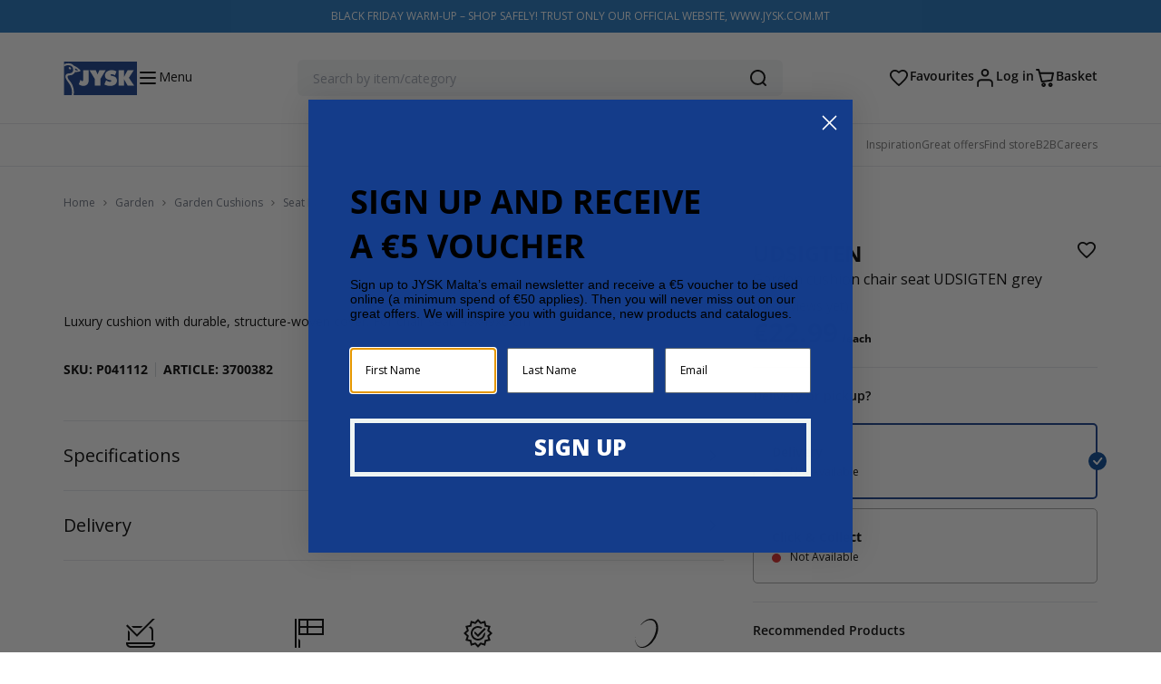

--- FILE ---
content_type: text/html; charset=UTF-8
request_url: https://jysk.com.mt/product/garden-cushion-chair-seat-udsigten-grey/
body_size: 55665
content:

<!doctype html>
<html lang="en-US">
  <head>
    <meta charset="utf-8"><script type="text/javascript">(window.NREUM||(NREUM={})).init={ajax:{deny_list:["bam.nr-data.net"]},feature_flags:["soft_nav"]};(window.NREUM||(NREUM={})).loader_config={licenseKey:"93cbbaa86d",applicationID:"8240459",browserID:"1431849300"};;/*! For license information please see nr-loader-rum-1.302.0.min.js.LICENSE.txt */
(()=>{var e,t,r={122:(e,t,r)=>{"use strict";r.d(t,{a:()=>i});var n=r(944);function i(e,t){try{if(!e||"object"!=typeof e)return(0,n.R)(3);if(!t||"object"!=typeof t)return(0,n.R)(4);const r=Object.create(Object.getPrototypeOf(t),Object.getOwnPropertyDescriptors(t)),a=0===Object.keys(r).length?e:r;for(let o in a)if(void 0!==e[o])try{if(null===e[o]){r[o]=null;continue}Array.isArray(e[o])&&Array.isArray(t[o])?r[o]=Array.from(new Set([...e[o],...t[o]])):"object"==typeof e[o]&&"object"==typeof t[o]?r[o]=i(e[o],t[o]):r[o]=e[o]}catch(e){r[o]||(0,n.R)(1,e)}return r}catch(e){(0,n.R)(2,e)}}},154:(e,t,r)=>{"use strict";r.d(t,{OF:()=>c,RI:()=>i,WN:()=>u,bv:()=>a,gm:()=>o,mw:()=>s,sb:()=>d});var n=r(863);const i="undefined"!=typeof window&&!!window.document,a="undefined"!=typeof WorkerGlobalScope&&("undefined"!=typeof self&&self instanceof WorkerGlobalScope&&self.navigator instanceof WorkerNavigator||"undefined"!=typeof globalThis&&globalThis instanceof WorkerGlobalScope&&globalThis.navigator instanceof WorkerNavigator),o=i?window:"undefined"!=typeof WorkerGlobalScope&&("undefined"!=typeof self&&self instanceof WorkerGlobalScope&&self||"undefined"!=typeof globalThis&&globalThis instanceof WorkerGlobalScope&&globalThis),s=Boolean("hidden"===o?.document?.visibilityState),c=/iPad|iPhone|iPod/.test(o.navigator?.userAgent),d=c&&"undefined"==typeof SharedWorker,u=((()=>{const e=o.navigator?.userAgent?.match(/Firefox[/\s](\d+\.\d+)/);Array.isArray(e)&&e.length>=2&&e[1]})(),Date.now()-(0,n.t)())},163:(e,t,r)=>{"use strict";r.d(t,{j:()=>T});var n=r(384),i=r(741);var a=r(555);r(860).K7.genericEvents;const o="experimental.resources",s="register",c=e=>{if(!e||"string"!=typeof e)return!1;try{document.createDocumentFragment().querySelector(e)}catch{return!1}return!0};var d=r(614),u=r(944),l=r(122);const f="[data-nr-mask]",g=e=>(0,l.a)(e,(()=>{const e={feature_flags:[],experimental:{allow_registered_children:!1,resources:!1},mask_selector:"*",block_selector:"[data-nr-block]",mask_input_options:{color:!1,date:!1,"datetime-local":!1,email:!1,month:!1,number:!1,range:!1,search:!1,tel:!1,text:!1,time:!1,url:!1,week:!1,textarea:!1,select:!1,password:!0}};return{ajax:{deny_list:void 0,block_internal:!0,enabled:!0,autoStart:!0},api:{get allow_registered_children(){return e.feature_flags.includes(s)||e.experimental.allow_registered_children},set allow_registered_children(t){e.experimental.allow_registered_children=t},duplicate_registered_data:!1},distributed_tracing:{enabled:void 0,exclude_newrelic_header:void 0,cors_use_newrelic_header:void 0,cors_use_tracecontext_headers:void 0,allowed_origins:void 0},get feature_flags(){return e.feature_flags},set feature_flags(t){e.feature_flags=t},generic_events:{enabled:!0,autoStart:!0},harvest:{interval:30},jserrors:{enabled:!0,autoStart:!0},logging:{enabled:!0,autoStart:!0},metrics:{enabled:!0,autoStart:!0},obfuscate:void 0,page_action:{enabled:!0},page_view_event:{enabled:!0,autoStart:!0},page_view_timing:{enabled:!0,autoStart:!0},performance:{capture_marks:!1,capture_measures:!1,capture_detail:!0,resources:{get enabled(){return e.feature_flags.includes(o)||e.experimental.resources},set enabled(t){e.experimental.resources=t},asset_types:[],first_party_domains:[],ignore_newrelic:!0}},privacy:{cookies_enabled:!0},proxy:{assets:void 0,beacon:void 0},session:{expiresMs:d.wk,inactiveMs:d.BB},session_replay:{autoStart:!0,enabled:!1,preload:!1,sampling_rate:10,error_sampling_rate:100,collect_fonts:!1,inline_images:!1,fix_stylesheets:!0,mask_all_inputs:!0,get mask_text_selector(){return e.mask_selector},set mask_text_selector(t){c(t)?e.mask_selector="".concat(t,",").concat(f):""===t||null===t?e.mask_selector=f:(0,u.R)(5,t)},get block_class(){return"nr-block"},get ignore_class(){return"nr-ignore"},get mask_text_class(){return"nr-mask"},get block_selector(){return e.block_selector},set block_selector(t){c(t)?e.block_selector+=",".concat(t):""!==t&&(0,u.R)(6,t)},get mask_input_options(){return e.mask_input_options},set mask_input_options(t){t&&"object"==typeof t?e.mask_input_options={...t,password:!0}:(0,u.R)(7,t)}},session_trace:{enabled:!0,autoStart:!0},soft_navigations:{enabled:!0,autoStart:!0},spa:{enabled:!0,autoStart:!0},ssl:void 0,user_actions:{enabled:!0,elementAttributes:["id","className","tagName","type"]}}})());var p=r(154),m=r(324);let h=0;const v={buildEnv:m.F3,distMethod:m.Xs,version:m.xv,originTime:p.WN},b={appMetadata:{},customTransaction:void 0,denyList:void 0,disabled:!1,harvester:void 0,isolatedBacklog:!1,isRecording:!1,loaderType:void 0,maxBytes:3e4,obfuscator:void 0,onerror:void 0,ptid:void 0,releaseIds:{},session:void 0,timeKeeper:void 0,registeredEntities:[],jsAttributesMetadata:{bytes:0},get harvestCount(){return++h}},y=e=>{const t=(0,l.a)(e,b),r=Object.keys(v).reduce((e,t)=>(e[t]={value:v[t],writable:!1,configurable:!0,enumerable:!0},e),{});return Object.defineProperties(t,r)};var _=r(701);const w=e=>{const t=e.startsWith("http");e+="/",r.p=t?e:"https://"+e};var x=r(836),k=r(241);const S={accountID:void 0,trustKey:void 0,agentID:void 0,licenseKey:void 0,applicationID:void 0,xpid:void 0},A=e=>(0,l.a)(e,S),R=new Set;function T(e,t={},r,o){let{init:s,info:c,loader_config:d,runtime:u={},exposed:l=!0}=t;if(!c){const e=(0,n.pV)();s=e.init,c=e.info,d=e.loader_config}e.init=g(s||{}),e.loader_config=A(d||{}),c.jsAttributes??={},p.bv&&(c.jsAttributes.isWorker=!0),e.info=(0,a.D)(c);const f=e.init,m=[c.beacon,c.errorBeacon];R.has(e.agentIdentifier)||(f.proxy.assets&&(w(f.proxy.assets),m.push(f.proxy.assets)),f.proxy.beacon&&m.push(f.proxy.beacon),e.beacons=[...m],function(e){const t=(0,n.pV)();Object.getOwnPropertyNames(i.W.prototype).forEach(r=>{const n=i.W.prototype[r];if("function"!=typeof n||"constructor"===n)return;let a=t[r];e[r]&&!1!==e.exposed&&"micro-agent"!==e.runtime?.loaderType&&(t[r]=(...t)=>{const n=e[r](...t);return a?a(...t):n})})}(e),(0,n.US)("activatedFeatures",_.B),e.runSoftNavOverSpa&&=!0===f.soft_navigations.enabled&&f.feature_flags.includes("soft_nav")),u.denyList=[...f.ajax.deny_list||[],...f.ajax.block_internal?m:[]],u.ptid=e.agentIdentifier,u.loaderType=r,e.runtime=y(u),R.has(e.agentIdentifier)||(e.ee=x.ee.get(e.agentIdentifier),e.exposed=l,(0,k.W)({agentIdentifier:e.agentIdentifier,drained:!!_.B?.[e.agentIdentifier],type:"lifecycle",name:"initialize",feature:void 0,data:e.config})),R.add(e.agentIdentifier)}},234:(e,t,r)=>{"use strict";r.d(t,{W:()=>a});var n=r(836),i=r(687);class a{constructor(e,t){this.agentIdentifier=e,this.ee=n.ee.get(e),this.featureName=t,this.blocked=!1}deregisterDrain(){(0,i.x3)(this.agentIdentifier,this.featureName)}}},241:(e,t,r)=>{"use strict";r.d(t,{W:()=>a});var n=r(154);const i="newrelic";function a(e={}){try{n.gm.dispatchEvent(new CustomEvent(i,{detail:e}))}catch(e){}}},261:(e,t,r)=>{"use strict";r.d(t,{$9:()=>d,BL:()=>s,CH:()=>g,Dl:()=>_,Fw:()=>y,PA:()=>h,Pl:()=>n,Tb:()=>l,U2:()=>a,V1:()=>k,Wb:()=>x,bt:()=>b,cD:()=>v,d3:()=>w,dT:()=>c,eY:()=>p,fF:()=>f,hG:()=>i,k6:()=>o,nb:()=>m,o5:()=>u});const n="api-",i="addPageAction",a="addToTrace",o="addRelease",s="finished",c="interaction",d="log",u="noticeError",l="pauseReplay",f="recordCustomEvent",g="recordReplay",p="register",m="setApplicationVersion",h="setCurrentRouteName",v="setCustomAttribute",b="setErrorHandler",y="setPageViewName",_="setUserId",w="start",x="wrapLogger",k="measure"},289:(e,t,r)=>{"use strict";r.d(t,{GG:()=>a,Qr:()=>s,sB:()=>o});var n=r(878);function i(){return"undefined"==typeof document||"complete"===document.readyState}function a(e,t){if(i())return e();(0,n.sp)("load",e,t)}function o(e){if(i())return e();(0,n.DD)("DOMContentLoaded",e)}function s(e){if(i())return e();(0,n.sp)("popstate",e)}},324:(e,t,r)=>{"use strict";r.d(t,{F3:()=>i,Xs:()=>a,xv:()=>n});const n="1.302.0",i="PROD",a="CDN"},374:(e,t,r)=>{r.nc=(()=>{try{return document?.currentScript?.nonce}catch(e){}return""})()},384:(e,t,r)=>{"use strict";r.d(t,{NT:()=>o,US:()=>u,Zm:()=>s,bQ:()=>d,dV:()=>c,pV:()=>l});var n=r(154),i=r(863),a=r(910);const o={beacon:"bam.nr-data.net",errorBeacon:"bam.nr-data.net"};function s(){return n.gm.NREUM||(n.gm.NREUM={}),void 0===n.gm.newrelic&&(n.gm.newrelic=n.gm.NREUM),n.gm.NREUM}function c(){let e=s();return e.o||(e.o={ST:n.gm.setTimeout,SI:n.gm.setImmediate||n.gm.setInterval,CT:n.gm.clearTimeout,XHR:n.gm.XMLHttpRequest,REQ:n.gm.Request,EV:n.gm.Event,PR:n.gm.Promise,MO:n.gm.MutationObserver,FETCH:n.gm.fetch,WS:n.gm.WebSocket},(0,a.i)(...Object.values(e.o))),e}function d(e,t){let r=s();r.initializedAgents??={},t.initializedAt={ms:(0,i.t)(),date:new Date},r.initializedAgents[e]=t}function u(e,t){s()[e]=t}function l(){return function(){let e=s();const t=e.info||{};e.info={beacon:o.beacon,errorBeacon:o.errorBeacon,...t}}(),function(){let e=s();const t=e.init||{};e.init={...t}}(),c(),function(){let e=s();const t=e.loader_config||{};e.loader_config={...t}}(),s()}},389:(e,t,r)=>{"use strict";function n(e,t=500,r={}){const n=r?.leading||!1;let i;return(...r)=>{n&&void 0===i&&(e.apply(this,r),i=setTimeout(()=>{i=clearTimeout(i)},t)),n||(clearTimeout(i),i=setTimeout(()=>{e.apply(this,r)},t))}}function i(e){let t=!1;return(...r)=>{t||(t=!0,e.apply(this,r))}}r.d(t,{J:()=>i,s:()=>n})},555:(e,t,r)=>{"use strict";r.d(t,{D:()=>s,f:()=>o});var n=r(384),i=r(122);const a={beacon:n.NT.beacon,errorBeacon:n.NT.errorBeacon,licenseKey:void 0,applicationID:void 0,sa:void 0,queueTime:void 0,applicationTime:void 0,ttGuid:void 0,user:void 0,account:void 0,product:void 0,extra:void 0,jsAttributes:{},userAttributes:void 0,atts:void 0,transactionName:void 0,tNamePlain:void 0};function o(e){try{return!!e.licenseKey&&!!e.errorBeacon&&!!e.applicationID}catch(e){return!1}}const s=e=>(0,i.a)(e,a)},566:(e,t,r)=>{"use strict";r.d(t,{LA:()=>s,bz:()=>o});var n=r(154);const i="xxxxxxxx-xxxx-4xxx-yxxx-xxxxxxxxxxxx";function a(e,t){return e?15&e[t]:16*Math.random()|0}function o(){const e=n.gm?.crypto||n.gm?.msCrypto;let t,r=0;return e&&e.getRandomValues&&(t=e.getRandomValues(new Uint8Array(30))),i.split("").map(e=>"x"===e?a(t,r++).toString(16):"y"===e?(3&a()|8).toString(16):e).join("")}function s(e){const t=n.gm?.crypto||n.gm?.msCrypto;let r,i=0;t&&t.getRandomValues&&(r=t.getRandomValues(new Uint8Array(e)));const o=[];for(var s=0;s<e;s++)o.push(a(r,i++).toString(16));return o.join("")}},606:(e,t,r)=>{"use strict";r.d(t,{i:()=>a});var n=r(908);a.on=o;var i=a.handlers={};function a(e,t,r,a){o(a||n.d,i,e,t,r)}function o(e,t,r,i,a){a||(a="feature"),e||(e=n.d);var o=t[a]=t[a]||{};(o[r]=o[r]||[]).push([e,i])}},607:(e,t,r)=>{"use strict";r.d(t,{W:()=>n});const n=(0,r(566).bz)()},614:(e,t,r)=>{"use strict";r.d(t,{BB:()=>o,H3:()=>n,g:()=>d,iL:()=>c,tS:()=>s,uh:()=>i,wk:()=>a});const n="NRBA",i="SESSION",a=144e5,o=18e5,s={STARTED:"session-started",PAUSE:"session-pause",RESET:"session-reset",RESUME:"session-resume",UPDATE:"session-update"},c={SAME_TAB:"same-tab",CROSS_TAB:"cross-tab"},d={OFF:0,FULL:1,ERROR:2}},630:(e,t,r)=>{"use strict";r.d(t,{T:()=>n});const n=r(860).K7.pageViewEvent},646:(e,t,r)=>{"use strict";r.d(t,{y:()=>n});class n{constructor(e){this.contextId=e}}},687:(e,t,r)=>{"use strict";r.d(t,{Ak:()=>d,Ze:()=>f,x3:()=>u});var n=r(241),i=r(836),a=r(606),o=r(860),s=r(646);const c={};function d(e,t){const r={staged:!1,priority:o.P3[t]||0};l(e),c[e].get(t)||c[e].set(t,r)}function u(e,t){e&&c[e]&&(c[e].get(t)&&c[e].delete(t),p(e,t,!1),c[e].size&&g(e))}function l(e){if(!e)throw new Error("agentIdentifier required");c[e]||(c[e]=new Map)}function f(e="",t="feature",r=!1){if(l(e),!e||!c[e].get(t)||r)return p(e,t);c[e].get(t).staged=!0,g(e)}function g(e){const t=Array.from(c[e]);t.every(([e,t])=>t.staged)&&(t.sort((e,t)=>e[1].priority-t[1].priority),t.forEach(([t])=>{c[e].delete(t),p(e,t)}))}function p(e,t,r=!0){const o=e?i.ee.get(e):i.ee,c=a.i.handlers;if(!o.aborted&&o.backlog&&c){if((0,n.W)({agentIdentifier:e,type:"lifecycle",name:"drain",feature:t}),r){const e=o.backlog[t],r=c[t];if(r){for(let t=0;e&&t<e.length;++t)m(e[t],r);Object.entries(r).forEach(([e,t])=>{Object.values(t||{}).forEach(t=>{t[0]?.on&&t[0]?.context()instanceof s.y&&t[0].on(e,t[1])})})}}o.isolatedBacklog||delete c[t],o.backlog[t]=null,o.emit("drain-"+t,[])}}function m(e,t){var r=e[1];Object.values(t[r]||{}).forEach(t=>{var r=e[0];if(t[0]===r){var n=t[1],i=e[3],a=e[2];n.apply(i,a)}})}},699:(e,t,r)=>{"use strict";r.d(t,{It:()=>a,KC:()=>s,No:()=>i,qh:()=>o});var n=r(860);const i=16e3,a=1e6,o="SESSION_ERROR",s={[n.K7.logging]:!0,[n.K7.genericEvents]:!1,[n.K7.jserrors]:!1,[n.K7.ajax]:!1}},701:(e,t,r)=>{"use strict";r.d(t,{B:()=>a,t:()=>o});var n=r(241);const i=new Set,a={};function o(e,t){const r=t.agentIdentifier;a[r]??={},e&&"object"==typeof e&&(i.has(r)||(t.ee.emit("rumresp",[e]),a[r]=e,i.add(r),(0,n.W)({agentIdentifier:r,loaded:!0,drained:!0,type:"lifecycle",name:"load",feature:void 0,data:e})))}},741:(e,t,r)=>{"use strict";r.d(t,{W:()=>a});var n=r(944),i=r(261);class a{#e(e,...t){if(this[e]!==a.prototype[e])return this[e](...t);(0,n.R)(35,e)}addPageAction(e,t){return this.#e(i.hG,e,t)}register(e){return this.#e(i.eY,e)}recordCustomEvent(e,t){return this.#e(i.fF,e,t)}setPageViewName(e,t){return this.#e(i.Fw,e,t)}setCustomAttribute(e,t,r){return this.#e(i.cD,e,t,r)}noticeError(e,t){return this.#e(i.o5,e,t)}setUserId(e){return this.#e(i.Dl,e)}setApplicationVersion(e){return this.#e(i.nb,e)}setErrorHandler(e){return this.#e(i.bt,e)}addRelease(e,t){return this.#e(i.k6,e,t)}log(e,t){return this.#e(i.$9,e,t)}start(){return this.#e(i.d3)}finished(e){return this.#e(i.BL,e)}recordReplay(){return this.#e(i.CH)}pauseReplay(){return this.#e(i.Tb)}addToTrace(e){return this.#e(i.U2,e)}setCurrentRouteName(e){return this.#e(i.PA,e)}interaction(e){return this.#e(i.dT,e)}wrapLogger(e,t,r){return this.#e(i.Wb,e,t,r)}measure(e,t){return this.#e(i.V1,e,t)}}},773:(e,t,r)=>{"use strict";r.d(t,{z_:()=>a,XG:()=>s,TZ:()=>n,rs:()=>i,xV:()=>o});r(154),r(566),r(384);const n=r(860).K7.metrics,i="sm",a="cm",o="storeSupportabilityMetrics",s="storeEventMetrics"},782:(e,t,r)=>{"use strict";r.d(t,{T:()=>n});const n=r(860).K7.pageViewTiming},836:(e,t,r)=>{"use strict";r.d(t,{P:()=>s,ee:()=>c});var n=r(384),i=r(990),a=r(646),o=r(607);const s="nr@context:".concat(o.W),c=function e(t,r){var n={},o={},u={},l=!1;try{l=16===r.length&&d.initializedAgents?.[r]?.runtime.isolatedBacklog}catch(e){}var f={on:p,addEventListener:p,removeEventListener:function(e,t){var r=n[e];if(!r)return;for(var i=0;i<r.length;i++)r[i]===t&&r.splice(i,1)},emit:function(e,r,n,i,a){!1!==a&&(a=!0);if(c.aborted&&!i)return;t&&a&&t.emit(e,r,n);var s=g(n);m(e).forEach(e=>{e.apply(s,r)});var d=v()[o[e]];d&&d.push([f,e,r,s]);return s},get:h,listeners:m,context:g,buffer:function(e,t){const r=v();if(t=t||"feature",f.aborted)return;Object.entries(e||{}).forEach(([e,n])=>{o[n]=t,t in r||(r[t]=[])})},abort:function(){f._aborted=!0,Object.keys(f.backlog).forEach(e=>{delete f.backlog[e]})},isBuffering:function(e){return!!v()[o[e]]},debugId:r,backlog:l?{}:t&&"object"==typeof t.backlog?t.backlog:{},isolatedBacklog:l};return Object.defineProperty(f,"aborted",{get:()=>{let e=f._aborted||!1;return e||(t&&(e=t.aborted),e)}}),f;function g(e){return e&&e instanceof a.y?e:e?(0,i.I)(e,s,()=>new a.y(s)):new a.y(s)}function p(e,t){n[e]=m(e).concat(t)}function m(e){return n[e]||[]}function h(t){return u[t]=u[t]||e(f,t)}function v(){return f.backlog}}(void 0,"globalEE"),d=(0,n.Zm)();d.ee||(d.ee=c)},843:(e,t,r)=>{"use strict";r.d(t,{u:()=>i});var n=r(878);function i(e,t=!1,r,i){(0,n.DD)("visibilitychange",function(){if(t)return void("hidden"===document.visibilityState&&e());e(document.visibilityState)},r,i)}},860:(e,t,r)=>{"use strict";r.d(t,{$J:()=>u,K7:()=>c,P3:()=>d,XX:()=>i,Yy:()=>s,df:()=>a,qY:()=>n,v4:()=>o});const n="events",i="jserrors",a="browser/blobs",o="rum",s="browser/logs",c={ajax:"ajax",genericEvents:"generic_events",jserrors:i,logging:"logging",metrics:"metrics",pageAction:"page_action",pageViewEvent:"page_view_event",pageViewTiming:"page_view_timing",sessionReplay:"session_replay",sessionTrace:"session_trace",softNav:"soft_navigations",spa:"spa"},d={[c.pageViewEvent]:1,[c.pageViewTiming]:2,[c.metrics]:3,[c.jserrors]:4,[c.spa]:5,[c.ajax]:6,[c.sessionTrace]:7,[c.softNav]:8,[c.sessionReplay]:9,[c.logging]:10,[c.genericEvents]:11},u={[c.pageViewEvent]:o,[c.pageViewTiming]:n,[c.ajax]:n,[c.spa]:n,[c.softNav]:n,[c.metrics]:i,[c.jserrors]:i,[c.sessionTrace]:a,[c.sessionReplay]:a,[c.logging]:s,[c.genericEvents]:"ins"}},863:(e,t,r)=>{"use strict";function n(){return Math.floor(performance.now())}r.d(t,{t:()=>n})},878:(e,t,r)=>{"use strict";function n(e,t){return{capture:e,passive:!1,signal:t}}function i(e,t,r=!1,i){window.addEventListener(e,t,n(r,i))}function a(e,t,r=!1,i){document.addEventListener(e,t,n(r,i))}r.d(t,{DD:()=>a,jT:()=>n,sp:()=>i})},908:(e,t,r)=>{"use strict";r.d(t,{d:()=>n,p:()=>i});var n=r(836).ee.get("handle");function i(e,t,r,i,a){a?(a.buffer([e],i),a.emit(e,t,r)):(n.buffer([e],i),n.emit(e,t,r))}},910:(e,t,r)=>{"use strict";r.d(t,{i:()=>a});var n=r(944);const i=new Map;function a(...e){return e.every(e=>{if(i.has(e))return i.get(e);const t="function"==typeof e&&e.toString().includes("[native code]");return t||(0,n.R)(64,e?.name||e?.toString()),i.set(e,t),t})}},944:(e,t,r)=>{"use strict";r.d(t,{R:()=>i});var n=r(241);function i(e,t){"function"==typeof console.debug&&(console.debug("New Relic Warning: https://github.com/newrelic/newrelic-browser-agent/blob/main/docs/warning-codes.md#".concat(e),t),(0,n.W)({agentIdentifier:null,drained:null,type:"data",name:"warn",feature:"warn",data:{code:e,secondary:t}}))}},990:(e,t,r)=>{"use strict";r.d(t,{I:()=>i});var n=Object.prototype.hasOwnProperty;function i(e,t,r){if(n.call(e,t))return e[t];var i=r();if(Object.defineProperty&&Object.keys)try{return Object.defineProperty(e,t,{value:i,writable:!0,enumerable:!1}),i}catch(e){}return e[t]=i,i}}},n={};function i(e){var t=n[e];if(void 0!==t)return t.exports;var a=n[e]={exports:{}};return r[e](a,a.exports,i),a.exports}i.m=r,i.d=(e,t)=>{for(var r in t)i.o(t,r)&&!i.o(e,r)&&Object.defineProperty(e,r,{enumerable:!0,get:t[r]})},i.f={},i.e=e=>Promise.all(Object.keys(i.f).reduce((t,r)=>(i.f[r](e,t),t),[])),i.u=e=>"nr-rum-1.302.0.min.js",i.o=(e,t)=>Object.prototype.hasOwnProperty.call(e,t),e={},t="NRBA-1.302.0.PROD:",i.l=(r,n,a,o)=>{if(e[r])e[r].push(n);else{var s,c;if(void 0!==a)for(var d=document.getElementsByTagName("script"),u=0;u<d.length;u++){var l=d[u];if(l.getAttribute("src")==r||l.getAttribute("data-webpack")==t+a){s=l;break}}if(!s){c=!0;var f={296:"sha512-wOb3n9Oo7XFlPj8/eeDjhAZxpAcaDdsBkC//L8axozi0po4wdPEJ2ECVlu9KEBVFgfQVL0TCY6kPzr0KcVfkBQ=="};(s=document.createElement("script")).charset="utf-8",i.nc&&s.setAttribute("nonce",i.nc),s.setAttribute("data-webpack",t+a),s.src=r,0!==s.src.indexOf(window.location.origin+"/")&&(s.crossOrigin="anonymous"),f[o]&&(s.integrity=f[o])}e[r]=[n];var g=(t,n)=>{s.onerror=s.onload=null,clearTimeout(p);var i=e[r];if(delete e[r],s.parentNode&&s.parentNode.removeChild(s),i&&i.forEach(e=>e(n)),t)return t(n)},p=setTimeout(g.bind(null,void 0,{type:"timeout",target:s}),12e4);s.onerror=g.bind(null,s.onerror),s.onload=g.bind(null,s.onload),c&&document.head.appendChild(s)}},i.r=e=>{"undefined"!=typeof Symbol&&Symbol.toStringTag&&Object.defineProperty(e,Symbol.toStringTag,{value:"Module"}),Object.defineProperty(e,"__esModule",{value:!0})},i.p="https://js-agent.newrelic.com/",(()=>{var e={374:0,840:0};i.f.j=(t,r)=>{var n=i.o(e,t)?e[t]:void 0;if(0!==n)if(n)r.push(n[2]);else{var a=new Promise((r,i)=>n=e[t]=[r,i]);r.push(n[2]=a);var o=i.p+i.u(t),s=new Error;i.l(o,r=>{if(i.o(e,t)&&(0!==(n=e[t])&&(e[t]=void 0),n)){var a=r&&("load"===r.type?"missing":r.type),o=r&&r.target&&r.target.src;s.message="Loading chunk "+t+" failed.\n("+a+": "+o+")",s.name="ChunkLoadError",s.type=a,s.request=o,n[1](s)}},"chunk-"+t,t)}};var t=(t,r)=>{var n,a,[o,s,c]=r,d=0;if(o.some(t=>0!==e[t])){for(n in s)i.o(s,n)&&(i.m[n]=s[n]);if(c)c(i)}for(t&&t(r);d<o.length;d++)a=o[d],i.o(e,a)&&e[a]&&e[a][0](),e[a]=0},r=self["webpackChunk:NRBA-1.302.0.PROD"]=self["webpackChunk:NRBA-1.302.0.PROD"]||[];r.forEach(t.bind(null,0)),r.push=t.bind(null,r.push.bind(r))})(),(()=>{"use strict";i(374);var e=i(566),t=i(741);class r extends t.W{agentIdentifier=(0,e.LA)(16)}var n=i(860);const a=Object.values(n.K7);var o=i(163);var s=i(908),c=i(863),d=i(261),u=i(241),l=i(944),f=i(701),g=i(773);function p(e,t,i,a){const o=a||i;!o||o[e]&&o[e]!==r.prototype[e]||(o[e]=function(){(0,s.p)(g.xV,["API/"+e+"/called"],void 0,n.K7.metrics,i.ee),(0,u.W)({agentIdentifier:i.agentIdentifier,drained:!!f.B?.[i.agentIdentifier],type:"data",name:"api",feature:d.Pl+e,data:{}});try{return t.apply(this,arguments)}catch(e){(0,l.R)(23,e)}})}function m(e,t,r,n,i){const a=e.info;null===r?delete a.jsAttributes[t]:a.jsAttributes[t]=r,(i||null===r)&&(0,s.p)(d.Pl+n,[(0,c.t)(),t,r],void 0,"session",e.ee)}var h=i(687),v=i(234),b=i(289),y=i(154),_=i(384);const w=e=>y.RI&&!0===e?.privacy.cookies_enabled;function x(e){return!!(0,_.dV)().o.MO&&w(e)&&!0===e?.session_trace.enabled}var k=i(389),S=i(699);class A extends v.W{constructor(e,t){super(e.agentIdentifier,t),this.agentRef=e,this.abortHandler=void 0,this.featAggregate=void 0,this.onAggregateImported=void 0,this.deferred=Promise.resolve(),!1===e.init[this.featureName].autoStart?this.deferred=new Promise((t,r)=>{this.ee.on("manual-start-all",(0,k.J)(()=>{(0,h.Ak)(e.agentIdentifier,this.featureName),t()}))}):(0,h.Ak)(e.agentIdentifier,t)}importAggregator(e,t,r={}){if(this.featAggregate)return;let n;this.onAggregateImported=new Promise(e=>{n=e});const a=async()=>{let a;await this.deferred;try{if(w(e.init)){const{setupAgentSession:t}=await i.e(296).then(i.bind(i,305));a=t(e)}}catch(e){(0,l.R)(20,e),this.ee.emit("internal-error",[e]),(0,s.p)(S.qh,[e],void 0,this.featureName,this.ee)}try{if(!this.#t(this.featureName,a,e.init))return(0,h.Ze)(this.agentIdentifier,this.featureName),void n(!1);const{Aggregate:i}=await t();this.featAggregate=new i(e,r),e.runtime.harvester.initializedAggregates.push(this.featAggregate),n(!0)}catch(e){(0,l.R)(34,e),this.abortHandler?.(),(0,h.Ze)(this.agentIdentifier,this.featureName,!0),n(!1),this.ee&&this.ee.abort()}};y.RI?(0,b.GG)(()=>a(),!0):a()}#t(e,t,r){if(this.blocked)return!1;switch(e){case n.K7.sessionReplay:return x(r)&&!!t;case n.K7.sessionTrace:return!!t;default:return!0}}}var R=i(630),T=i(614);class E extends A{static featureName=R.T;constructor(e){var t;super(e,R.T),this.setupInspectionEvents(e.agentIdentifier),t=e,p(d.Fw,function(e,r){"string"==typeof e&&("/"!==e.charAt(0)&&(e="/"+e),t.runtime.customTransaction=(r||"http://custom.transaction")+e,(0,s.p)(d.Pl+d.Fw,[(0,c.t)()],void 0,void 0,t.ee))},t),this.ee.on("api-send-rum",(e,t)=>(0,s.p)("send-rum",[e,t],void 0,this.featureName,this.ee)),this.importAggregator(e,()=>i.e(296).then(i.bind(i,108)))}setupInspectionEvents(e){const t=(t,r)=>{t&&(0,u.W)({agentIdentifier:e,timeStamp:t.timeStamp,loaded:"complete"===t.target.readyState,type:"window",name:r,data:t.target.location+""})};(0,b.sB)(e=>{t(e,"DOMContentLoaded")}),(0,b.GG)(e=>{t(e,"load")}),(0,b.Qr)(e=>{t(e,"navigate")}),this.ee.on(T.tS.UPDATE,(t,r)=>{(0,u.W)({agentIdentifier:e,type:"lifecycle",name:"session",data:r})})}}var N=i(843),j=i(878),I=i(782);class O extends A{static featureName=I.T;constructor(e){super(e,I.T),y.RI&&((0,N.u)(()=>(0,s.p)("docHidden",[(0,c.t)()],void 0,I.T,this.ee),!0),(0,j.sp)("pagehide",()=>(0,s.p)("winPagehide",[(0,c.t)()],void 0,I.T,this.ee)),this.importAggregator(e,()=>i.e(296).then(i.bind(i,350))))}}class P extends A{static featureName=g.TZ;constructor(e){super(e,g.TZ),y.RI&&document.addEventListener("securitypolicyviolation",e=>{(0,s.p)(g.xV,["Generic/CSPViolation/Detected"],void 0,this.featureName,this.ee)}),this.importAggregator(e,()=>i.e(296).then(i.bind(i,623)))}}new class extends r{constructor(e){var t;(super(),y.gm)?(this.features={},(0,_.bQ)(this.agentIdentifier,this),this.desiredFeatures=new Set(e.features||[]),this.desiredFeatures.add(E),this.runSoftNavOverSpa=[...this.desiredFeatures].some(e=>e.featureName===n.K7.softNav),(0,o.j)(this,e,e.loaderType||"agent"),t=this,p(d.cD,function(e,r,n=!1){if("string"==typeof e){if(["string","number","boolean"].includes(typeof r)||null===r)return m(t,e,r,d.cD,n);(0,l.R)(40,typeof r)}else(0,l.R)(39,typeof e)},t),function(e){p(d.Dl,function(t){if("string"==typeof t||null===t)return m(e,"enduser.id",t,d.Dl,!0);(0,l.R)(41,typeof t)},e)}(this),function(e){p(d.nb,function(t){if("string"==typeof t||null===t)return m(e,"application.version",t,d.nb,!1);(0,l.R)(42,typeof t)},e)}(this),function(e){p(d.d3,function(){e.ee.emit("manual-start-all")},e)}(this),this.run()):(0,l.R)(21)}get config(){return{info:this.info,init:this.init,loader_config:this.loader_config,runtime:this.runtime}}get api(){return this}run(){try{const e=function(e){const t={};return a.forEach(r=>{t[r]=!!e[r]?.enabled}),t}(this.init),t=[...this.desiredFeatures];t.sort((e,t)=>n.P3[e.featureName]-n.P3[t.featureName]),t.forEach(t=>{if(!e[t.featureName]&&t.featureName!==n.K7.pageViewEvent)return;if(this.runSoftNavOverSpa&&t.featureName===n.K7.spa)return;if(!this.runSoftNavOverSpa&&t.featureName===n.K7.softNav)return;const r=function(e){switch(e){case n.K7.ajax:return[n.K7.jserrors];case n.K7.sessionTrace:return[n.K7.ajax,n.K7.pageViewEvent];case n.K7.sessionReplay:return[n.K7.sessionTrace];case n.K7.pageViewTiming:return[n.K7.pageViewEvent];default:return[]}}(t.featureName).filter(e=>!(e in this.features));r.length>0&&(0,l.R)(36,{targetFeature:t.featureName,missingDependencies:r}),this.features[t.featureName]=new t(this)})}catch(e){(0,l.R)(22,e);for(const e in this.features)this.features[e].abortHandler?.();const t=(0,_.Zm)();delete t.initializedAgents[this.agentIdentifier]?.features,delete this.sharedAggregator;return t.ee.get(this.agentIdentifier).abort(),!1}}}({features:[E,O,P],loaderType:"lite"})})()})();</script>
    <meta name="viewport" content="width=device-width, initial-scale=1">
    <meta name='robots' content='index, follow, max-image-preview:large, max-snippet:-1, max-video-preview:-1' />
	<style>img:is([sizes="auto" i], [sizes^="auto," i]) { contain-intrinsic-size: 3000px 1500px }</style>
	
	<!-- This site is optimized with the Yoast SEO plugin v26.3 - https://yoast.com/wordpress/plugins/seo/ -->
	<title>Garden cushion chair seat UDSIGTEN grey - JYSK</title>
	<meta name="description" content="Luxury cushion with durable, structure-woven cover. For chair seat. 48x49x6 cm" />
	<link rel="canonical" href="https://jysk.com.mt/product/garden-cushion-chair-seat-udsigten-grey/" />
	<meta property="og:locale" content="en_US" />
	<meta property="og:type" content="article" />
	<meta property="og:title" content="Garden cushion chair seat UDSIGTEN grey - JYSK" />
	<meta property="og:description" content="Luxury cushion with durable, structure-woven cover. For chair seat. 48x49x6 cm" />
	<meta property="og:url" content="https://jysk.com.mt/product/garden-cushion-chair-seat-udsigten-grey/" />
	<meta property="og:site_name" content="JYSK" />
	<meta property="article:publisher" content="https://www.facebook.com/JYSK.MALTA/" />
	<meta property="article:modified_time" content="2025-11-14T10:17:15+00:00" />
	<meta property="og:image" content="https://jysk.com.mt/wp-content/uploads/2024/03/222864-tn.jpg" />
	<meta property="og:image:width" content="200" />
	<meta property="og:image:height" content="200" />
	<meta property="og:image:type" content="image/jpeg" />
	<meta name="twitter:card" content="summary_large_image" />
	<script type="application/ld+json" class="yoast-schema-graph">{"@context":"https://schema.org","@graph":[{"@type":"WebPage","@id":"https://jysk.com.mt/product/garden-cushion-chair-seat-udsigten-grey/","url":"https://jysk.com.mt/product/garden-cushion-chair-seat-udsigten-grey/","name":"Garden cushion chair seat UDSIGTEN grey - JYSK","isPartOf":{"@id":"https://jysk.com.mt/#website"},"primaryImageOfPage":{"@id":"https://jysk.com.mt/product/garden-cushion-chair-seat-udsigten-grey/#primaryimage"},"image":{"@id":"https://jysk.com.mt/product/garden-cushion-chair-seat-udsigten-grey/#primaryimage"},"thumbnailUrl":"https://jysk.com.mt/wp-content/uploads/2024/03/222864-tn.jpg","datePublished":"2024-03-06T09:02:18+00:00","dateModified":"2025-11-14T10:17:15+00:00","description":"Luxury cushion with durable, structure-woven cover. For chair seat. 48x49x6 cm","breadcrumb":{"@id":"https://jysk.com.mt/product/garden-cushion-chair-seat-udsigten-grey/#breadcrumb"},"inLanguage":"en-US","potentialAction":[{"@type":"ReadAction","target":["https://jysk.com.mt/product/garden-cushion-chair-seat-udsigten-grey/"]}]},{"@type":"ImageObject","inLanguage":"en-US","@id":"https://jysk.com.mt/product/garden-cushion-chair-seat-udsigten-grey/#primaryimage","url":"https://jysk.com.mt/wp-content/uploads/2024/03/222864-tn.jpg","contentUrl":"https://jysk.com.mt/wp-content/uploads/2024/03/222864-tn.jpg","width":200,"height":200,"caption":"test"},{"@type":"BreadcrumbList","@id":"https://jysk.com.mt/product/garden-cushion-chair-seat-udsigten-grey/#breadcrumb","itemListElement":[{"@type":"ListItem","position":1,"name":"Home","item":"https://jysk.com.mt/"},{"@type":"ListItem","position":2,"name":"Products","item":"https://jysk.com.mt/shop/"},{"@type":"ListItem","position":3,"name":"Garden","item":"https://jysk.com.mt/products/garden/"},{"@type":"ListItem","position":4,"name":"Garden Cushions","item":"https://jysk.com.mt/products/garden/garden-cushions/"},{"@type":"ListItem","position":5,"name":"Seat Pads","item":"https://jysk.com.mt/products/garden/garden-cushions/seat-pads-garden-cushions/"},{"@type":"ListItem","position":6,"name":"Garden cushion chair seat UDSIGTEN grey"}]},{"@type":"WebSite","@id":"https://jysk.com.mt/#website","url":"https://jysk.com.mt/","name":"JYSK","description":"Buy furniture online | Find indoor and outdoor furniture on JYSK.cm.mt","publisher":{"@id":"https://jysk.com.mt/#organization"},"potentialAction":[{"@type":"SearchAction","target":{"@type":"EntryPoint","urlTemplate":"https://jysk.com.mt/?s={search_term_string}"},"query-input":{"@type":"PropertyValueSpecification","valueRequired":true,"valueName":"search_term_string"}}],"inLanguage":"en-US"},{"@type":"Organization","@id":"https://jysk.com.mt/#organization","name":"JYSK","url":"https://jysk.com.mt/","logo":{"@type":"ImageObject","inLanguage":"en-US","@id":"https://jysk.com.mt/#/schema/logo/image/","url":"https://jysk.com.mt/wp-content/uploads/2020/12/jysk-logo.png","contentUrl":"https://jysk.com.mt/wp-content/uploads/2020/12/jysk-logo.png","width":1200,"height":555,"caption":"JYSK"},"image":{"@id":"https://jysk.com.mt/#/schema/logo/image/"},"sameAs":["https://www.facebook.com/JYSK.MALTA/","https://www.instagram.com/jysk_malta/"]}]}</script>
	<!-- / Yoast SEO plugin. -->


<link rel='dns-prefetch' href='//static.klaviyo.com' />
<link rel="alternate" type="application/rss+xml" title="JYSK &raquo; Garden cushion chair seat UDSIGTEN grey Comments Feed" href="https://jysk.com.mt/product/garden-cushion-chair-seat-udsigten-grey/feed/" />
<script>
window._wpemojiSettings = {"baseUrl":"https:\/\/s.w.org\/images\/core\/emoji\/16.0.1\/72x72\/","ext":".png","svgUrl":"https:\/\/s.w.org\/images\/core\/emoji\/16.0.1\/svg\/","svgExt":".svg","source":{"concatemoji":"https:\/\/jysk.com.mt\/wp-includes\/js\/wp-emoji-release.min.js?ver=6.8.3"}};
/*! This file is auto-generated */
!function(s,n){var o,i,e;function c(e){try{var t={supportTests:e,timestamp:(new Date).valueOf()};sessionStorage.setItem(o,JSON.stringify(t))}catch(e){}}function p(e,t,n){e.clearRect(0,0,e.canvas.width,e.canvas.height),e.fillText(t,0,0);var t=new Uint32Array(e.getImageData(0,0,e.canvas.width,e.canvas.height).data),a=(e.clearRect(0,0,e.canvas.width,e.canvas.height),e.fillText(n,0,0),new Uint32Array(e.getImageData(0,0,e.canvas.width,e.canvas.height).data));return t.every(function(e,t){return e===a[t]})}function u(e,t){e.clearRect(0,0,e.canvas.width,e.canvas.height),e.fillText(t,0,0);for(var n=e.getImageData(16,16,1,1),a=0;a<n.data.length;a++)if(0!==n.data[a])return!1;return!0}function f(e,t,n,a){switch(t){case"flag":return n(e,"\ud83c\udff3\ufe0f\u200d\u26a7\ufe0f","\ud83c\udff3\ufe0f\u200b\u26a7\ufe0f")?!1:!n(e,"\ud83c\udde8\ud83c\uddf6","\ud83c\udde8\u200b\ud83c\uddf6")&&!n(e,"\ud83c\udff4\udb40\udc67\udb40\udc62\udb40\udc65\udb40\udc6e\udb40\udc67\udb40\udc7f","\ud83c\udff4\u200b\udb40\udc67\u200b\udb40\udc62\u200b\udb40\udc65\u200b\udb40\udc6e\u200b\udb40\udc67\u200b\udb40\udc7f");case"emoji":return!a(e,"\ud83e\udedf")}return!1}function g(e,t,n,a){var r="undefined"!=typeof WorkerGlobalScope&&self instanceof WorkerGlobalScope?new OffscreenCanvas(300,150):s.createElement("canvas"),o=r.getContext("2d",{willReadFrequently:!0}),i=(o.textBaseline="top",o.font="600 32px Arial",{});return e.forEach(function(e){i[e]=t(o,e,n,a)}),i}function t(e){var t=s.createElement("script");t.src=e,t.defer=!0,s.head.appendChild(t)}"undefined"!=typeof Promise&&(o="wpEmojiSettingsSupports",i=["flag","emoji"],n.supports={everything:!0,everythingExceptFlag:!0},e=new Promise(function(e){s.addEventListener("DOMContentLoaded",e,{once:!0})}),new Promise(function(t){var n=function(){try{var e=JSON.parse(sessionStorage.getItem(o));if("object"==typeof e&&"number"==typeof e.timestamp&&(new Date).valueOf()<e.timestamp+604800&&"object"==typeof e.supportTests)return e.supportTests}catch(e){}return null}();if(!n){if("undefined"!=typeof Worker&&"undefined"!=typeof OffscreenCanvas&&"undefined"!=typeof URL&&URL.createObjectURL&&"undefined"!=typeof Blob)try{var e="postMessage("+g.toString()+"("+[JSON.stringify(i),f.toString(),p.toString(),u.toString()].join(",")+"));",a=new Blob([e],{type:"text/javascript"}),r=new Worker(URL.createObjectURL(a),{name:"wpTestEmojiSupports"});return void(r.onmessage=function(e){c(n=e.data),r.terminate(),t(n)})}catch(e){}c(n=g(i,f,p,u))}t(n)}).then(function(e){for(var t in e)n.supports[t]=e[t],n.supports.everything=n.supports.everything&&n.supports[t],"flag"!==t&&(n.supports.everythingExceptFlag=n.supports.everythingExceptFlag&&n.supports[t]);n.supports.everythingExceptFlag=n.supports.everythingExceptFlag&&!n.supports.flag,n.DOMReady=!1,n.readyCallback=function(){n.DOMReady=!0}}).then(function(){return e}).then(function(){var e;n.supports.everything||(n.readyCallback(),(e=n.source||{}).concatemoji?t(e.concatemoji):e.wpemoji&&e.twemoji&&(t(e.twemoji),t(e.wpemoji)))}))}((window,document),window._wpemojiSettings);
</script>
<style id='wp-emoji-styles-inline-css'>

	img.wp-smiley, img.emoji {
		display: inline !important;
		border: none !important;
		box-shadow: none !important;
		height: 1em !important;
		width: 1em !important;
		margin: 0 0.07em !important;
		vertical-align: -0.1em !important;
		background: none !important;
		padding: 0 !important;
	}
</style>
<link rel='stylesheet' id='wp-block-library-css' href='https://jysk.com.mt/wp-includes/css/dist/block-library/style.min.css?ver=6.8.3' media='all' />
<style id='global-styles-inline-css'>
:root{--wp--preset--aspect-ratio--square: 1;--wp--preset--aspect-ratio--4-3: 4/3;--wp--preset--aspect-ratio--3-4: 3/4;--wp--preset--aspect-ratio--3-2: 3/2;--wp--preset--aspect-ratio--2-3: 2/3;--wp--preset--aspect-ratio--16-9: 16/9;--wp--preset--aspect-ratio--9-16: 9/16;--wp--preset--color--black: #000;--wp--preset--color--cyan-bluish-gray: #abb8c3;--wp--preset--color--white: #fff;--wp--preset--color--pale-pink: #f78da7;--wp--preset--color--vivid-red: #cf2e2e;--wp--preset--color--luminous-vivid-orange: #ff6900;--wp--preset--color--luminous-vivid-amber: #fcb900;--wp--preset--color--light-green-cyan: #7bdcb5;--wp--preset--color--vivid-green-cyan: #00d084;--wp--preset--color--pale-cyan-blue: #8ed1fc;--wp--preset--color--vivid-cyan-blue: #0693e3;--wp--preset--color--vivid-purple: #9b51e0;--wp--preset--color--inherit: inherit;--wp--preset--color--current: currentcolor;--wp--preset--color--transparent: transparent;--wp--preset--color--slate-50: #f6f7fa;--wp--preset--color--slate-100: #f1f5f9;--wp--preset--color--slate-200: #e2e8f0;--wp--preset--color--slate-300: #cbd5e1;--wp--preset--color--slate-400: #94a3b8;--wp--preset--color--slate-500: #64748b;--wp--preset--color--slate-600: #475569;--wp--preset--color--slate-700: #334155;--wp--preset--color--slate-800: #1e293b;--wp--preset--color--slate-900: #0f172a;--wp--preset--color--slate-950: #020617;--wp--preset--color--gray-50: #f9fafb;--wp--preset--color--gray-100: #f3f4f6;--wp--preset--color--gray-200: #e5e7eb;--wp--preset--color--gray-300: #d1d5db;--wp--preset--color--gray-400: #9ca3af;--wp--preset--color--gray-500: #6b7280;--wp--preset--color--gray-600: #4b5563;--wp--preset--color--gray-700: #374151;--wp--preset--color--gray-800: #1f2937;--wp--preset--color--gray-900: #111827;--wp--preset--color--gray-950: #030712;--wp--preset--color--zinc-50: #fafafa;--wp--preset--color--zinc-100: #f4f4f5;--wp--preset--color--zinc-200: #e4e4e7;--wp--preset--color--zinc-300: #d4d4d8;--wp--preset--color--zinc-400: #a1a1aa;--wp--preset--color--zinc-500: #71717a;--wp--preset--color--zinc-600: #52525b;--wp--preset--color--zinc-700: #3f3f46;--wp--preset--color--zinc-800: #27272a;--wp--preset--color--zinc-900: #18181b;--wp--preset--color--zinc-950: #09090b;--wp--preset--color--neutral-50: #fafafa;--wp--preset--color--neutral-100: #f5f5f5;--wp--preset--color--neutral-200: #e5e5e5;--wp--preset--color--neutral-300: #d4d4d4;--wp--preset--color--neutral-400: #a3a3a3;--wp--preset--color--neutral-500: #737373;--wp--preset--color--neutral-600: #525252;--wp--preset--color--neutral-700: #404040;--wp--preset--color--neutral-800: #262626;--wp--preset--color--neutral-900: #171717;--wp--preset--color--neutral-950: #0a0a0a;--wp--preset--color--stone-50: #fafaf9;--wp--preset--color--stone-100: #f5f5f4;--wp--preset--color--stone-200: #e7e5e4;--wp--preset--color--stone-300: #d6d3d1;--wp--preset--color--stone-400: #a8a29e;--wp--preset--color--stone-500: #78716c;--wp--preset--color--stone-600: #57534e;--wp--preset--color--stone-700: #44403c;--wp--preset--color--stone-800: #292524;--wp--preset--color--stone-900: #1c1917;--wp--preset--color--stone-950: #0c0a09;--wp--preset--color--red-50: #fef2f2;--wp--preset--color--red-100: #fee2e2;--wp--preset--color--red-200: #fecaca;--wp--preset--color--red-300: #fca5a5;--wp--preset--color--red-400: #f87171;--wp--preset--color--red-500: #ef4444;--wp--preset--color--red-600: #dc2626;--wp--preset--color--red-700: #b91c1c;--wp--preset--color--red-800: #991b1b;--wp--preset--color--red-900: #7f1d1d;--wp--preset--color--red-950: #450a0a;--wp--preset--color--orange-50: #fff7ed;--wp--preset--color--orange-100: #ffedd5;--wp--preset--color--orange-200: #fed7aa;--wp--preset--color--orange-300: #fdba74;--wp--preset--color--orange-400: #fb923c;--wp--preset--color--orange-500: #f97316;--wp--preset--color--orange-600: #ea580c;--wp--preset--color--orange-700: #c2410c;--wp--preset--color--orange-800: #9a3412;--wp--preset--color--orange-900: #7c2d12;--wp--preset--color--orange-950: #431407;--wp--preset--color--amber-50: #fffbeb;--wp--preset--color--amber-100: #fef3c7;--wp--preset--color--amber-200: #fde68a;--wp--preset--color--amber-300: #fcd34d;--wp--preset--color--amber-400: #fbbf24;--wp--preset--color--amber-500: #f59e0b;--wp--preset--color--amber-600: #d97706;--wp--preset--color--amber-700: #b45309;--wp--preset--color--amber-800: #92400e;--wp--preset--color--amber-900: #78350f;--wp--preset--color--amber-950: #451a03;--wp--preset--color--yellow-50: #fefce8;--wp--preset--color--yellow-100: #fef9c3;--wp--preset--color--yellow-200: #fef08a;--wp--preset--color--yellow-300: #fde047;--wp--preset--color--yellow-400: #facc15;--wp--preset--color--yellow-500: #eab308;--wp--preset--color--yellow-600: #ca8a04;--wp--preset--color--yellow-700: #a16207;--wp--preset--color--yellow-800: #854d0e;--wp--preset--color--yellow-900: #713f12;--wp--preset--color--yellow-950: #422006;--wp--preset--color--lime-50: #f7fee7;--wp--preset--color--lime-100: #ecfccb;--wp--preset--color--lime-200: #d9f99d;--wp--preset--color--lime-300: #bef264;--wp--preset--color--lime-400: #a3e635;--wp--preset--color--lime-500: #84cc16;--wp--preset--color--lime-600: #65a30d;--wp--preset--color--lime-700: #4d7c0f;--wp--preset--color--lime-800: #3f6212;--wp--preset--color--lime-900: #365314;--wp--preset--color--lime-950: #1a2e05;--wp--preset--color--green-50: #f0fdf4;--wp--preset--color--green-100: #dcfce7;--wp--preset--color--green-200: #bbf7d0;--wp--preset--color--green-300: #86efac;--wp--preset--color--green-400: #4ade80;--wp--preset--color--green-500: #22c55e;--wp--preset--color--green-600: #16a34a;--wp--preset--color--green-700: #15803d;--wp--preset--color--green-800: #166534;--wp--preset--color--green-900: #14532d;--wp--preset--color--green-950: #052e16;--wp--preset--color--emerald-50: #ecfdf5;--wp--preset--color--emerald-100: #d1fae5;--wp--preset--color--emerald-200: #a7f3d0;--wp--preset--color--emerald-300: #6ee7b7;--wp--preset--color--emerald-400: #34d399;--wp--preset--color--emerald-500: #10b981;--wp--preset--color--emerald-600: #059669;--wp--preset--color--emerald-700: #047857;--wp--preset--color--emerald-800: #065f46;--wp--preset--color--emerald-900: #064e3b;--wp--preset--color--emerald-950: #022c22;--wp--preset--color--teal-50: #f0fdfa;--wp--preset--color--teal-100: #ccfbf1;--wp--preset--color--teal-200: #99f6e4;--wp--preset--color--teal-300: #5eead4;--wp--preset--color--teal-400: #2dd4bf;--wp--preset--color--teal-500: #14b8a6;--wp--preset--color--teal-600: #0d9488;--wp--preset--color--teal-700: #0f766e;--wp--preset--color--teal-800: #115e59;--wp--preset--color--teal-900: #134e4a;--wp--preset--color--teal-950: #042f2e;--wp--preset--color--cyan-50: #ecfeff;--wp--preset--color--cyan-100: #cffafe;--wp--preset--color--cyan-200: #a5f3fc;--wp--preset--color--cyan-300: #67e8f9;--wp--preset--color--cyan-400: #22d3ee;--wp--preset--color--cyan-500: #06b6d4;--wp--preset--color--cyan-600: #0891b2;--wp--preset--color--cyan-700: #0e7490;--wp--preset--color--cyan-800: #155e75;--wp--preset--color--cyan-900: #164e63;--wp--preset--color--cyan-950: #083344;--wp--preset--color--sky-50: #f0f9ff;--wp--preset--color--sky-100: #e0f2fe;--wp--preset--color--sky-200: #bae6fd;--wp--preset--color--sky-300: #7dd3fc;--wp--preset--color--sky-400: #38bdf8;--wp--preset--color--sky-500: #0ea5e9;--wp--preset--color--sky-600: #0284c7;--wp--preset--color--sky-700: #0369a1;--wp--preset--color--sky-800: #075985;--wp--preset--color--sky-900: #0c4a6e;--wp--preset--color--sky-950: #082f49;--wp--preset--color--blue-50: #eff6ff;--wp--preset--color--blue-100: #dbeafe;--wp--preset--color--blue-200: #bfdbfe;--wp--preset--color--blue-300: #93c5fd;--wp--preset--color--blue-400: #60a5fa;--wp--preset--color--blue-500: #3b82f6;--wp--preset--color--blue-600: #2563eb;--wp--preset--color--blue-700: #1d4ed8;--wp--preset--color--blue-800: #1e40af;--wp--preset--color--blue-900: #1e3a8a;--wp--preset--color--blue-950: #172554;--wp--preset--color--indigo-50: #eef2ff;--wp--preset--color--indigo-100: #e0e7ff;--wp--preset--color--indigo-200: #c7d2fe;--wp--preset--color--indigo-300: #a5b4fc;--wp--preset--color--indigo-400: #818cf8;--wp--preset--color--indigo-500: #6366f1;--wp--preset--color--indigo-600: #4f46e5;--wp--preset--color--indigo-700: #4338ca;--wp--preset--color--indigo-800: #3730a3;--wp--preset--color--indigo-900: #312e81;--wp--preset--color--indigo-950: #1e1b4b;--wp--preset--color--violet-50: #f5f3ff;--wp--preset--color--violet-100: #ede9fe;--wp--preset--color--violet-200: #ddd6fe;--wp--preset--color--violet-300: #c4b5fd;--wp--preset--color--violet-400: #a78bfa;--wp--preset--color--violet-500: #8b5cf6;--wp--preset--color--violet-600: #7c3aed;--wp--preset--color--violet-700: #6d28d9;--wp--preset--color--violet-800: #5b21b6;--wp--preset--color--violet-900: #4c1d95;--wp--preset--color--violet-950: #2e1065;--wp--preset--color--purple-50: #faf5ff;--wp--preset--color--purple-100: #f3e8ff;--wp--preset--color--purple-200: #e9d5ff;--wp--preset--color--purple-300: #d8b4fe;--wp--preset--color--purple-400: #c084fc;--wp--preset--color--purple-500: #a855f7;--wp--preset--color--purple-600: #9333ea;--wp--preset--color--purple-700: #7e22ce;--wp--preset--color--purple-800: #6b21a8;--wp--preset--color--purple-900: #581c87;--wp--preset--color--purple-950: #3b0764;--wp--preset--color--fuchsia-50: #fdf4ff;--wp--preset--color--fuchsia-100: #fae8ff;--wp--preset--color--fuchsia-200: #f5d0fe;--wp--preset--color--fuchsia-300: #f0abfc;--wp--preset--color--fuchsia-400: #e879f9;--wp--preset--color--fuchsia-500: #d946ef;--wp--preset--color--fuchsia-600: #c026d3;--wp--preset--color--fuchsia-700: #a21caf;--wp--preset--color--fuchsia-800: #86198f;--wp--preset--color--fuchsia-900: #701a75;--wp--preset--color--fuchsia-950: #4a044e;--wp--preset--color--pink-50: #fdf2f8;--wp--preset--color--pink-100: #fce7f3;--wp--preset--color--pink-200: #fbcfe8;--wp--preset--color--pink-300: #f9a8d4;--wp--preset--color--pink-400: #f472b6;--wp--preset--color--pink-500: #ec4899;--wp--preset--color--pink-600: #db2777;--wp--preset--color--pink-700: #be185d;--wp--preset--color--pink-800: #9d174d;--wp--preset--color--pink-900: #831843;--wp--preset--color--pink-950: #500724;--wp--preset--color--rose-50: #fff1f2;--wp--preset--color--rose-100: #ffe4e6;--wp--preset--color--rose-200: #fecdd3;--wp--preset--color--rose-300: #fda4af;--wp--preset--color--rose-400: #fb7185;--wp--preset--color--rose-500: #f43f5e;--wp--preset--color--rose-600: #e11d48;--wp--preset--color--rose-700: #be123c;--wp--preset--color--rose-800: #9f1239;--wp--preset--color--rose-900: #881337;--wp--preset--color--rose-950: #4c0519;--wp--preset--color--primary: #143c8a;--wp--preset--color--gray-light: #f5f5f5;--wp--preset--color--gray-medium: #ccc;--wp--preset--color--gray-dark: #0d0d0d;--wp--preset--color--ocean: #1f326c;--wp--preset--gradient--vivid-cyan-blue-to-vivid-purple: linear-gradient(135deg,rgba(6,147,227,1) 0%,rgb(155,81,224) 100%);--wp--preset--gradient--light-green-cyan-to-vivid-green-cyan: linear-gradient(135deg,rgb(122,220,180) 0%,rgb(0,208,130) 100%);--wp--preset--gradient--luminous-vivid-amber-to-luminous-vivid-orange: linear-gradient(135deg,rgba(252,185,0,1) 0%,rgba(255,105,0,1) 100%);--wp--preset--gradient--luminous-vivid-orange-to-vivid-red: linear-gradient(135deg,rgba(255,105,0,1) 0%,rgb(207,46,46) 100%);--wp--preset--gradient--very-light-gray-to-cyan-bluish-gray: linear-gradient(135deg,rgb(238,238,238) 0%,rgb(169,184,195) 100%);--wp--preset--gradient--cool-to-warm-spectrum: linear-gradient(135deg,rgb(74,234,220) 0%,rgb(151,120,209) 20%,rgb(207,42,186) 40%,rgb(238,44,130) 60%,rgb(251,105,98) 80%,rgb(254,248,76) 100%);--wp--preset--gradient--blush-light-purple: linear-gradient(135deg,rgb(255,206,236) 0%,rgb(152,150,240) 100%);--wp--preset--gradient--blush-bordeaux: linear-gradient(135deg,rgb(254,205,165) 0%,rgb(254,45,45) 50%,rgb(107,0,62) 100%);--wp--preset--gradient--luminous-dusk: linear-gradient(135deg,rgb(255,203,112) 0%,rgb(199,81,192) 50%,rgb(65,88,208) 100%);--wp--preset--gradient--pale-ocean: linear-gradient(135deg,rgb(255,245,203) 0%,rgb(182,227,212) 50%,rgb(51,167,181) 100%);--wp--preset--gradient--electric-grass: linear-gradient(135deg,rgb(202,248,128) 0%,rgb(113,206,126) 100%);--wp--preset--gradient--midnight: linear-gradient(135deg,rgb(2,3,129) 0%,rgb(40,116,252) 100%);--wp--preset--font-size--small: 13px;--wp--preset--font-size--medium: 20px;--wp--preset--font-size--large: 36px;--wp--preset--font-size--x-large: 42px;--wp--preset--font-size--xs: 0.75rem;--wp--preset--font-size--sm: 0.875rem;--wp--preset--font-size--base: 1rem;--wp--preset--font-size--lg: 1.125rem;--wp--preset--font-size--xl: 1.25rem;--wp--preset--font-size--2-xl: 1.5rem;--wp--preset--font-size--3-xl: 1.875rem;--wp--preset--font-size--4-xl: 2.25rem;--wp--preset--font-size--5-xl: 3rem;--wp--preset--font-size--6-xl: 3.75rem;--wp--preset--font-size--7-xl: 4.5rem;--wp--preset--font-size--8-xl: 6rem;--wp--preset--font-size--9-xl: 8rem;--wp--preset--font-size--h-1: 28px;--wp--preset--font-size--h-2: 31px;--wp--preset--font-size--h-3: 24px;--wp--preset--font-size--h-4: 18px;--wp--preset--font-size--h-5: 14px;--wp--preset--font-size--h-6: 12px;--wp--preset--font-size--body: 14px;--wp--preset--font-family--sans: "Open Sans";--wp--preset--font-family--serif: ui-serif,Georgia,Cambria,"Times New Roman",Times,serif;--wp--preset--font-family--mono: ui-monospace,SFMono-Regular,Menlo,Monaco,Consolas,"Liberation Mono","Courier New",monospace;--wp--preset--spacing--20: 5rem;--wp--preset--spacing--30: 0.67rem;--wp--preset--spacing--40: 10rem;--wp--preset--spacing--50: 1.5rem;--wp--preset--spacing--60: 15rem;--wp--preset--spacing--70: 3.38rem;--wp--preset--spacing--80: 20rem;--wp--preset--spacing--0: 0px;--wp--preset--spacing--1: 0.25rem;--wp--preset--spacing--2: 0.5rem;--wp--preset--spacing--3: 0.75rem;--wp--preset--spacing--4: 1rem;--wp--preset--spacing--5: 1.25rem;--wp--preset--spacing--6: 1.5rem;--wp--preset--spacing--7: 1.75rem;--wp--preset--spacing--8: 2rem;--wp--preset--spacing--9: 2.25rem;--wp--preset--spacing--10: 2.5rem;--wp--preset--spacing--11: 2.75rem;--wp--preset--spacing--12: 3rem;--wp--preset--spacing--14: 3.5rem;--wp--preset--spacing--16: 4rem;--wp--preset--spacing--24: 6rem;--wp--preset--spacing--28: 7rem;--wp--preset--spacing--32: 8rem;--wp--preset--spacing--36: 9rem;--wp--preset--spacing--44: 11rem;--wp--preset--spacing--48: 12rem;--wp--preset--spacing--52: 13rem;--wp--preset--spacing--56: 14rem;--wp--preset--spacing--64: 16rem;--wp--preset--spacing--72: 18rem;--wp--preset--spacing--96: 24rem;--wp--preset--spacing--px: 1px;--wp--preset--spacing--0-5: 0.125rem;--wp--preset--spacing--1-5: 0.375rem;--wp--preset--spacing--2-5: 0.625rem;--wp--preset--spacing--3-5: 0.875rem;--wp--preset--spacing--xs: 10px;--wp--preset--spacing--sm: 15px;--wp--preset--spacing--md: 20px;--wp--preset--spacing--lg: 30px;--wp--preset--spacing--xl: 50px;--wp--preset--spacing--2-xl: 70px;--wp--preset--shadow--natural: 6px 6px 9px rgba(0, 0, 0, 0.2);--wp--preset--shadow--deep: 12px 12px 50px rgba(0, 0, 0, 0.4);--wp--preset--shadow--sharp: 6px 6px 0px rgba(0, 0, 0, 0.2);--wp--preset--shadow--outlined: 6px 6px 0px -3px rgba(255, 255, 255, 1), 6px 6px rgba(0, 0, 0, 1);--wp--preset--shadow--crisp: 6px 6px 0px rgba(0, 0, 0, 1);}:where(body) { margin: 0; }.wp-site-blocks > .alignleft { float: left; margin-right: 2em; }.wp-site-blocks > .alignright { float: right; margin-left: 2em; }.wp-site-blocks > .aligncenter { justify-content: center; margin-left: auto; margin-right: auto; }:where(.is-layout-flex){gap: 0.5em;}:where(.is-layout-grid){gap: 0.5em;}.is-layout-flow > .alignleft{float: left;margin-inline-start: 0;margin-inline-end: 2em;}.is-layout-flow > .alignright{float: right;margin-inline-start: 2em;margin-inline-end: 0;}.is-layout-flow > .aligncenter{margin-left: auto !important;margin-right: auto !important;}.is-layout-constrained > .alignleft{float: left;margin-inline-start: 0;margin-inline-end: 2em;}.is-layout-constrained > .alignright{float: right;margin-inline-start: 2em;margin-inline-end: 0;}.is-layout-constrained > .aligncenter{margin-left: auto !important;margin-right: auto !important;}.is-layout-constrained > :where(:not(.alignleft):not(.alignright):not(.alignfull)){margin-left: auto !important;margin-right: auto !important;}body .is-layout-flex{display: flex;}.is-layout-flex{flex-wrap: wrap;align-items: center;}.is-layout-flex > :is(*, div){margin: 0;}body .is-layout-grid{display: grid;}.is-layout-grid > :is(*, div){margin: 0;}body{padding-top: 0px;padding-right: 0px;padding-bottom: 0px;padding-left: 0px;}a:where(:not(.wp-element-button)){text-decoration: underline;}:root :where(.wp-element-button, .wp-block-button__link){background-color: #32373c;border-width: 0;color: #fff;font-family: inherit;font-size: inherit;line-height: inherit;padding: calc(0.667em + 2px) calc(1.333em + 2px);text-decoration: none;}.has-black-color{color: var(--wp--preset--color--black) !important;}.has-cyan-bluish-gray-color{color: var(--wp--preset--color--cyan-bluish-gray) !important;}.has-white-color{color: var(--wp--preset--color--white) !important;}.has-pale-pink-color{color: var(--wp--preset--color--pale-pink) !important;}.has-vivid-red-color{color: var(--wp--preset--color--vivid-red) !important;}.has-luminous-vivid-orange-color{color: var(--wp--preset--color--luminous-vivid-orange) !important;}.has-luminous-vivid-amber-color{color: var(--wp--preset--color--luminous-vivid-amber) !important;}.has-light-green-cyan-color{color: var(--wp--preset--color--light-green-cyan) !important;}.has-vivid-green-cyan-color{color: var(--wp--preset--color--vivid-green-cyan) !important;}.has-pale-cyan-blue-color{color: var(--wp--preset--color--pale-cyan-blue) !important;}.has-vivid-cyan-blue-color{color: var(--wp--preset--color--vivid-cyan-blue) !important;}.has-vivid-purple-color{color: var(--wp--preset--color--vivid-purple) !important;}.has-inherit-color{color: var(--wp--preset--color--inherit) !important;}.has-current-color{color: var(--wp--preset--color--current) !important;}.has-transparent-color{color: var(--wp--preset--color--transparent) !important;}.has-slate-50-color{color: var(--wp--preset--color--slate-50) !important;}.has-slate-100-color{color: var(--wp--preset--color--slate-100) !important;}.has-slate-200-color{color: var(--wp--preset--color--slate-200) !important;}.has-slate-300-color{color: var(--wp--preset--color--slate-300) !important;}.has-slate-400-color{color: var(--wp--preset--color--slate-400) !important;}.has-slate-500-color{color: var(--wp--preset--color--slate-500) !important;}.has-slate-600-color{color: var(--wp--preset--color--slate-600) !important;}.has-slate-700-color{color: var(--wp--preset--color--slate-700) !important;}.has-slate-800-color{color: var(--wp--preset--color--slate-800) !important;}.has-slate-900-color{color: var(--wp--preset--color--slate-900) !important;}.has-slate-950-color{color: var(--wp--preset--color--slate-950) !important;}.has-gray-50-color{color: var(--wp--preset--color--gray-50) !important;}.has-gray-100-color{color: var(--wp--preset--color--gray-100) !important;}.has-gray-200-color{color: var(--wp--preset--color--gray-200) !important;}.has-gray-300-color{color: var(--wp--preset--color--gray-300) !important;}.has-gray-400-color{color: var(--wp--preset--color--gray-400) !important;}.has-gray-500-color{color: var(--wp--preset--color--gray-500) !important;}.has-gray-600-color{color: var(--wp--preset--color--gray-600) !important;}.has-gray-700-color{color: var(--wp--preset--color--gray-700) !important;}.has-gray-800-color{color: var(--wp--preset--color--gray-800) !important;}.has-gray-900-color{color: var(--wp--preset--color--gray-900) !important;}.has-gray-950-color{color: var(--wp--preset--color--gray-950) !important;}.has-zinc-50-color{color: var(--wp--preset--color--zinc-50) !important;}.has-zinc-100-color{color: var(--wp--preset--color--zinc-100) !important;}.has-zinc-200-color{color: var(--wp--preset--color--zinc-200) !important;}.has-zinc-300-color{color: var(--wp--preset--color--zinc-300) !important;}.has-zinc-400-color{color: var(--wp--preset--color--zinc-400) !important;}.has-zinc-500-color{color: var(--wp--preset--color--zinc-500) !important;}.has-zinc-600-color{color: var(--wp--preset--color--zinc-600) !important;}.has-zinc-700-color{color: var(--wp--preset--color--zinc-700) !important;}.has-zinc-800-color{color: var(--wp--preset--color--zinc-800) !important;}.has-zinc-900-color{color: var(--wp--preset--color--zinc-900) !important;}.has-zinc-950-color{color: var(--wp--preset--color--zinc-950) !important;}.has-neutral-50-color{color: var(--wp--preset--color--neutral-50) !important;}.has-neutral-100-color{color: var(--wp--preset--color--neutral-100) !important;}.has-neutral-200-color{color: var(--wp--preset--color--neutral-200) !important;}.has-neutral-300-color{color: var(--wp--preset--color--neutral-300) !important;}.has-neutral-400-color{color: var(--wp--preset--color--neutral-400) !important;}.has-neutral-500-color{color: var(--wp--preset--color--neutral-500) !important;}.has-neutral-600-color{color: var(--wp--preset--color--neutral-600) !important;}.has-neutral-700-color{color: var(--wp--preset--color--neutral-700) !important;}.has-neutral-800-color{color: var(--wp--preset--color--neutral-800) !important;}.has-neutral-900-color{color: var(--wp--preset--color--neutral-900) !important;}.has-neutral-950-color{color: var(--wp--preset--color--neutral-950) !important;}.has-stone-50-color{color: var(--wp--preset--color--stone-50) !important;}.has-stone-100-color{color: var(--wp--preset--color--stone-100) !important;}.has-stone-200-color{color: var(--wp--preset--color--stone-200) !important;}.has-stone-300-color{color: var(--wp--preset--color--stone-300) !important;}.has-stone-400-color{color: var(--wp--preset--color--stone-400) !important;}.has-stone-500-color{color: var(--wp--preset--color--stone-500) !important;}.has-stone-600-color{color: var(--wp--preset--color--stone-600) !important;}.has-stone-700-color{color: var(--wp--preset--color--stone-700) !important;}.has-stone-800-color{color: var(--wp--preset--color--stone-800) !important;}.has-stone-900-color{color: var(--wp--preset--color--stone-900) !important;}.has-stone-950-color{color: var(--wp--preset--color--stone-950) !important;}.has-red-50-color{color: var(--wp--preset--color--red-50) !important;}.has-red-100-color{color: var(--wp--preset--color--red-100) !important;}.has-red-200-color{color: var(--wp--preset--color--red-200) !important;}.has-red-300-color{color: var(--wp--preset--color--red-300) !important;}.has-red-400-color{color: var(--wp--preset--color--red-400) !important;}.has-red-500-color{color: var(--wp--preset--color--red-500) !important;}.has-red-600-color{color: var(--wp--preset--color--red-600) !important;}.has-red-700-color{color: var(--wp--preset--color--red-700) !important;}.has-red-800-color{color: var(--wp--preset--color--red-800) !important;}.has-red-900-color{color: var(--wp--preset--color--red-900) !important;}.has-red-950-color{color: var(--wp--preset--color--red-950) !important;}.has-orange-50-color{color: var(--wp--preset--color--orange-50) !important;}.has-orange-100-color{color: var(--wp--preset--color--orange-100) !important;}.has-orange-200-color{color: var(--wp--preset--color--orange-200) !important;}.has-orange-300-color{color: var(--wp--preset--color--orange-300) !important;}.has-orange-400-color{color: var(--wp--preset--color--orange-400) !important;}.has-orange-500-color{color: var(--wp--preset--color--orange-500) !important;}.has-orange-600-color{color: var(--wp--preset--color--orange-600) !important;}.has-orange-700-color{color: var(--wp--preset--color--orange-700) !important;}.has-orange-800-color{color: var(--wp--preset--color--orange-800) !important;}.has-orange-900-color{color: var(--wp--preset--color--orange-900) !important;}.has-orange-950-color{color: var(--wp--preset--color--orange-950) !important;}.has-amber-50-color{color: var(--wp--preset--color--amber-50) !important;}.has-amber-100-color{color: var(--wp--preset--color--amber-100) !important;}.has-amber-200-color{color: var(--wp--preset--color--amber-200) !important;}.has-amber-300-color{color: var(--wp--preset--color--amber-300) !important;}.has-amber-400-color{color: var(--wp--preset--color--amber-400) !important;}.has-amber-500-color{color: var(--wp--preset--color--amber-500) !important;}.has-amber-600-color{color: var(--wp--preset--color--amber-600) !important;}.has-amber-700-color{color: var(--wp--preset--color--amber-700) !important;}.has-amber-800-color{color: var(--wp--preset--color--amber-800) !important;}.has-amber-900-color{color: var(--wp--preset--color--amber-900) !important;}.has-amber-950-color{color: var(--wp--preset--color--amber-950) !important;}.has-yellow-50-color{color: var(--wp--preset--color--yellow-50) !important;}.has-yellow-100-color{color: var(--wp--preset--color--yellow-100) !important;}.has-yellow-200-color{color: var(--wp--preset--color--yellow-200) !important;}.has-yellow-300-color{color: var(--wp--preset--color--yellow-300) !important;}.has-yellow-400-color{color: var(--wp--preset--color--yellow-400) !important;}.has-yellow-500-color{color: var(--wp--preset--color--yellow-500) !important;}.has-yellow-600-color{color: var(--wp--preset--color--yellow-600) !important;}.has-yellow-700-color{color: var(--wp--preset--color--yellow-700) !important;}.has-yellow-800-color{color: var(--wp--preset--color--yellow-800) !important;}.has-yellow-900-color{color: var(--wp--preset--color--yellow-900) !important;}.has-yellow-950-color{color: var(--wp--preset--color--yellow-950) !important;}.has-lime-50-color{color: var(--wp--preset--color--lime-50) !important;}.has-lime-100-color{color: var(--wp--preset--color--lime-100) !important;}.has-lime-200-color{color: var(--wp--preset--color--lime-200) !important;}.has-lime-300-color{color: var(--wp--preset--color--lime-300) !important;}.has-lime-400-color{color: var(--wp--preset--color--lime-400) !important;}.has-lime-500-color{color: var(--wp--preset--color--lime-500) !important;}.has-lime-600-color{color: var(--wp--preset--color--lime-600) !important;}.has-lime-700-color{color: var(--wp--preset--color--lime-700) !important;}.has-lime-800-color{color: var(--wp--preset--color--lime-800) !important;}.has-lime-900-color{color: var(--wp--preset--color--lime-900) !important;}.has-lime-950-color{color: var(--wp--preset--color--lime-950) !important;}.has-green-50-color{color: var(--wp--preset--color--green-50) !important;}.has-green-100-color{color: var(--wp--preset--color--green-100) !important;}.has-green-200-color{color: var(--wp--preset--color--green-200) !important;}.has-green-300-color{color: var(--wp--preset--color--green-300) !important;}.has-green-400-color{color: var(--wp--preset--color--green-400) !important;}.has-green-500-color{color: var(--wp--preset--color--green-500) !important;}.has-green-600-color{color: var(--wp--preset--color--green-600) !important;}.has-green-700-color{color: var(--wp--preset--color--green-700) !important;}.has-green-800-color{color: var(--wp--preset--color--green-800) !important;}.has-green-900-color{color: var(--wp--preset--color--green-900) !important;}.has-green-950-color{color: var(--wp--preset--color--green-950) !important;}.has-emerald-50-color{color: var(--wp--preset--color--emerald-50) !important;}.has-emerald-100-color{color: var(--wp--preset--color--emerald-100) !important;}.has-emerald-200-color{color: var(--wp--preset--color--emerald-200) !important;}.has-emerald-300-color{color: var(--wp--preset--color--emerald-300) !important;}.has-emerald-400-color{color: var(--wp--preset--color--emerald-400) !important;}.has-emerald-500-color{color: var(--wp--preset--color--emerald-500) !important;}.has-emerald-600-color{color: var(--wp--preset--color--emerald-600) !important;}.has-emerald-700-color{color: var(--wp--preset--color--emerald-700) !important;}.has-emerald-800-color{color: var(--wp--preset--color--emerald-800) !important;}.has-emerald-900-color{color: var(--wp--preset--color--emerald-900) !important;}.has-emerald-950-color{color: var(--wp--preset--color--emerald-950) !important;}.has-teal-50-color{color: var(--wp--preset--color--teal-50) !important;}.has-teal-100-color{color: var(--wp--preset--color--teal-100) !important;}.has-teal-200-color{color: var(--wp--preset--color--teal-200) !important;}.has-teal-300-color{color: var(--wp--preset--color--teal-300) !important;}.has-teal-400-color{color: var(--wp--preset--color--teal-400) !important;}.has-teal-500-color{color: var(--wp--preset--color--teal-500) !important;}.has-teal-600-color{color: var(--wp--preset--color--teal-600) !important;}.has-teal-700-color{color: var(--wp--preset--color--teal-700) !important;}.has-teal-800-color{color: var(--wp--preset--color--teal-800) !important;}.has-teal-900-color{color: var(--wp--preset--color--teal-900) !important;}.has-teal-950-color{color: var(--wp--preset--color--teal-950) !important;}.has-cyan-50-color{color: var(--wp--preset--color--cyan-50) !important;}.has-cyan-100-color{color: var(--wp--preset--color--cyan-100) !important;}.has-cyan-200-color{color: var(--wp--preset--color--cyan-200) !important;}.has-cyan-300-color{color: var(--wp--preset--color--cyan-300) !important;}.has-cyan-400-color{color: var(--wp--preset--color--cyan-400) !important;}.has-cyan-500-color{color: var(--wp--preset--color--cyan-500) !important;}.has-cyan-600-color{color: var(--wp--preset--color--cyan-600) !important;}.has-cyan-700-color{color: var(--wp--preset--color--cyan-700) !important;}.has-cyan-800-color{color: var(--wp--preset--color--cyan-800) !important;}.has-cyan-900-color{color: var(--wp--preset--color--cyan-900) !important;}.has-cyan-950-color{color: var(--wp--preset--color--cyan-950) !important;}.has-sky-50-color{color: var(--wp--preset--color--sky-50) !important;}.has-sky-100-color{color: var(--wp--preset--color--sky-100) !important;}.has-sky-200-color{color: var(--wp--preset--color--sky-200) !important;}.has-sky-300-color{color: var(--wp--preset--color--sky-300) !important;}.has-sky-400-color{color: var(--wp--preset--color--sky-400) !important;}.has-sky-500-color{color: var(--wp--preset--color--sky-500) !important;}.has-sky-600-color{color: var(--wp--preset--color--sky-600) !important;}.has-sky-700-color{color: var(--wp--preset--color--sky-700) !important;}.has-sky-800-color{color: var(--wp--preset--color--sky-800) !important;}.has-sky-900-color{color: var(--wp--preset--color--sky-900) !important;}.has-sky-950-color{color: var(--wp--preset--color--sky-950) !important;}.has-blue-50-color{color: var(--wp--preset--color--blue-50) !important;}.has-blue-100-color{color: var(--wp--preset--color--blue-100) !important;}.has-blue-200-color{color: var(--wp--preset--color--blue-200) !important;}.has-blue-300-color{color: var(--wp--preset--color--blue-300) !important;}.has-blue-400-color{color: var(--wp--preset--color--blue-400) !important;}.has-blue-500-color{color: var(--wp--preset--color--blue-500) !important;}.has-blue-600-color{color: var(--wp--preset--color--blue-600) !important;}.has-blue-700-color{color: var(--wp--preset--color--blue-700) !important;}.has-blue-800-color{color: var(--wp--preset--color--blue-800) !important;}.has-blue-900-color{color: var(--wp--preset--color--blue-900) !important;}.has-blue-950-color{color: var(--wp--preset--color--blue-950) !important;}.has-indigo-50-color{color: var(--wp--preset--color--indigo-50) !important;}.has-indigo-100-color{color: var(--wp--preset--color--indigo-100) !important;}.has-indigo-200-color{color: var(--wp--preset--color--indigo-200) !important;}.has-indigo-300-color{color: var(--wp--preset--color--indigo-300) !important;}.has-indigo-400-color{color: var(--wp--preset--color--indigo-400) !important;}.has-indigo-500-color{color: var(--wp--preset--color--indigo-500) !important;}.has-indigo-600-color{color: var(--wp--preset--color--indigo-600) !important;}.has-indigo-700-color{color: var(--wp--preset--color--indigo-700) !important;}.has-indigo-800-color{color: var(--wp--preset--color--indigo-800) !important;}.has-indigo-900-color{color: var(--wp--preset--color--indigo-900) !important;}.has-indigo-950-color{color: var(--wp--preset--color--indigo-950) !important;}.has-violet-50-color{color: var(--wp--preset--color--violet-50) !important;}.has-violet-100-color{color: var(--wp--preset--color--violet-100) !important;}.has-violet-200-color{color: var(--wp--preset--color--violet-200) !important;}.has-violet-300-color{color: var(--wp--preset--color--violet-300) !important;}.has-violet-400-color{color: var(--wp--preset--color--violet-400) !important;}.has-violet-500-color{color: var(--wp--preset--color--violet-500) !important;}.has-violet-600-color{color: var(--wp--preset--color--violet-600) !important;}.has-violet-700-color{color: var(--wp--preset--color--violet-700) !important;}.has-violet-800-color{color: var(--wp--preset--color--violet-800) !important;}.has-violet-900-color{color: var(--wp--preset--color--violet-900) !important;}.has-violet-950-color{color: var(--wp--preset--color--violet-950) !important;}.has-purple-50-color{color: var(--wp--preset--color--purple-50) !important;}.has-purple-100-color{color: var(--wp--preset--color--purple-100) !important;}.has-purple-200-color{color: var(--wp--preset--color--purple-200) !important;}.has-purple-300-color{color: var(--wp--preset--color--purple-300) !important;}.has-purple-400-color{color: var(--wp--preset--color--purple-400) !important;}.has-purple-500-color{color: var(--wp--preset--color--purple-500) !important;}.has-purple-600-color{color: var(--wp--preset--color--purple-600) !important;}.has-purple-700-color{color: var(--wp--preset--color--purple-700) !important;}.has-purple-800-color{color: var(--wp--preset--color--purple-800) !important;}.has-purple-900-color{color: var(--wp--preset--color--purple-900) !important;}.has-purple-950-color{color: var(--wp--preset--color--purple-950) !important;}.has-fuchsia-50-color{color: var(--wp--preset--color--fuchsia-50) !important;}.has-fuchsia-100-color{color: var(--wp--preset--color--fuchsia-100) !important;}.has-fuchsia-200-color{color: var(--wp--preset--color--fuchsia-200) !important;}.has-fuchsia-300-color{color: var(--wp--preset--color--fuchsia-300) !important;}.has-fuchsia-400-color{color: var(--wp--preset--color--fuchsia-400) !important;}.has-fuchsia-500-color{color: var(--wp--preset--color--fuchsia-500) !important;}.has-fuchsia-600-color{color: var(--wp--preset--color--fuchsia-600) !important;}.has-fuchsia-700-color{color: var(--wp--preset--color--fuchsia-700) !important;}.has-fuchsia-800-color{color: var(--wp--preset--color--fuchsia-800) !important;}.has-fuchsia-900-color{color: var(--wp--preset--color--fuchsia-900) !important;}.has-fuchsia-950-color{color: var(--wp--preset--color--fuchsia-950) !important;}.has-pink-50-color{color: var(--wp--preset--color--pink-50) !important;}.has-pink-100-color{color: var(--wp--preset--color--pink-100) !important;}.has-pink-200-color{color: var(--wp--preset--color--pink-200) !important;}.has-pink-300-color{color: var(--wp--preset--color--pink-300) !important;}.has-pink-400-color{color: var(--wp--preset--color--pink-400) !important;}.has-pink-500-color{color: var(--wp--preset--color--pink-500) !important;}.has-pink-600-color{color: var(--wp--preset--color--pink-600) !important;}.has-pink-700-color{color: var(--wp--preset--color--pink-700) !important;}.has-pink-800-color{color: var(--wp--preset--color--pink-800) !important;}.has-pink-900-color{color: var(--wp--preset--color--pink-900) !important;}.has-pink-950-color{color: var(--wp--preset--color--pink-950) !important;}.has-rose-50-color{color: var(--wp--preset--color--rose-50) !important;}.has-rose-100-color{color: var(--wp--preset--color--rose-100) !important;}.has-rose-200-color{color: var(--wp--preset--color--rose-200) !important;}.has-rose-300-color{color: var(--wp--preset--color--rose-300) !important;}.has-rose-400-color{color: var(--wp--preset--color--rose-400) !important;}.has-rose-500-color{color: var(--wp--preset--color--rose-500) !important;}.has-rose-600-color{color: var(--wp--preset--color--rose-600) !important;}.has-rose-700-color{color: var(--wp--preset--color--rose-700) !important;}.has-rose-800-color{color: var(--wp--preset--color--rose-800) !important;}.has-rose-900-color{color: var(--wp--preset--color--rose-900) !important;}.has-rose-950-color{color: var(--wp--preset--color--rose-950) !important;}.has-primary-color{color: var(--wp--preset--color--primary) !important;}.has-gray-light-color{color: var(--wp--preset--color--gray-light) !important;}.has-gray-medium-color{color: var(--wp--preset--color--gray-medium) !important;}.has-gray-dark-color{color: var(--wp--preset--color--gray-dark) !important;}.has-ocean-color{color: var(--wp--preset--color--ocean) !important;}.has-black-background-color{background-color: var(--wp--preset--color--black) !important;}.has-cyan-bluish-gray-background-color{background-color: var(--wp--preset--color--cyan-bluish-gray) !important;}.has-white-background-color{background-color: var(--wp--preset--color--white) !important;}.has-pale-pink-background-color{background-color: var(--wp--preset--color--pale-pink) !important;}.has-vivid-red-background-color{background-color: var(--wp--preset--color--vivid-red) !important;}.has-luminous-vivid-orange-background-color{background-color: var(--wp--preset--color--luminous-vivid-orange) !important;}.has-luminous-vivid-amber-background-color{background-color: var(--wp--preset--color--luminous-vivid-amber) !important;}.has-light-green-cyan-background-color{background-color: var(--wp--preset--color--light-green-cyan) !important;}.has-vivid-green-cyan-background-color{background-color: var(--wp--preset--color--vivid-green-cyan) !important;}.has-pale-cyan-blue-background-color{background-color: var(--wp--preset--color--pale-cyan-blue) !important;}.has-vivid-cyan-blue-background-color{background-color: var(--wp--preset--color--vivid-cyan-blue) !important;}.has-vivid-purple-background-color{background-color: var(--wp--preset--color--vivid-purple) !important;}.has-inherit-background-color{background-color: var(--wp--preset--color--inherit) !important;}.has-current-background-color{background-color: var(--wp--preset--color--current) !important;}.has-transparent-background-color{background-color: var(--wp--preset--color--transparent) !important;}.has-slate-50-background-color{background-color: var(--wp--preset--color--slate-50) !important;}.has-slate-100-background-color{background-color: var(--wp--preset--color--slate-100) !important;}.has-slate-200-background-color{background-color: var(--wp--preset--color--slate-200) !important;}.has-slate-300-background-color{background-color: var(--wp--preset--color--slate-300) !important;}.has-slate-400-background-color{background-color: var(--wp--preset--color--slate-400) !important;}.has-slate-500-background-color{background-color: var(--wp--preset--color--slate-500) !important;}.has-slate-600-background-color{background-color: var(--wp--preset--color--slate-600) !important;}.has-slate-700-background-color{background-color: var(--wp--preset--color--slate-700) !important;}.has-slate-800-background-color{background-color: var(--wp--preset--color--slate-800) !important;}.has-slate-900-background-color{background-color: var(--wp--preset--color--slate-900) !important;}.has-slate-950-background-color{background-color: var(--wp--preset--color--slate-950) !important;}.has-gray-50-background-color{background-color: var(--wp--preset--color--gray-50) !important;}.has-gray-100-background-color{background-color: var(--wp--preset--color--gray-100) !important;}.has-gray-200-background-color{background-color: var(--wp--preset--color--gray-200) !important;}.has-gray-300-background-color{background-color: var(--wp--preset--color--gray-300) !important;}.has-gray-400-background-color{background-color: var(--wp--preset--color--gray-400) !important;}.has-gray-500-background-color{background-color: var(--wp--preset--color--gray-500) !important;}.has-gray-600-background-color{background-color: var(--wp--preset--color--gray-600) !important;}.has-gray-700-background-color{background-color: var(--wp--preset--color--gray-700) !important;}.has-gray-800-background-color{background-color: var(--wp--preset--color--gray-800) !important;}.has-gray-900-background-color{background-color: var(--wp--preset--color--gray-900) !important;}.has-gray-950-background-color{background-color: var(--wp--preset--color--gray-950) !important;}.has-zinc-50-background-color{background-color: var(--wp--preset--color--zinc-50) !important;}.has-zinc-100-background-color{background-color: var(--wp--preset--color--zinc-100) !important;}.has-zinc-200-background-color{background-color: var(--wp--preset--color--zinc-200) !important;}.has-zinc-300-background-color{background-color: var(--wp--preset--color--zinc-300) !important;}.has-zinc-400-background-color{background-color: var(--wp--preset--color--zinc-400) !important;}.has-zinc-500-background-color{background-color: var(--wp--preset--color--zinc-500) !important;}.has-zinc-600-background-color{background-color: var(--wp--preset--color--zinc-600) !important;}.has-zinc-700-background-color{background-color: var(--wp--preset--color--zinc-700) !important;}.has-zinc-800-background-color{background-color: var(--wp--preset--color--zinc-800) !important;}.has-zinc-900-background-color{background-color: var(--wp--preset--color--zinc-900) !important;}.has-zinc-950-background-color{background-color: var(--wp--preset--color--zinc-950) !important;}.has-neutral-50-background-color{background-color: var(--wp--preset--color--neutral-50) !important;}.has-neutral-100-background-color{background-color: var(--wp--preset--color--neutral-100) !important;}.has-neutral-200-background-color{background-color: var(--wp--preset--color--neutral-200) !important;}.has-neutral-300-background-color{background-color: var(--wp--preset--color--neutral-300) !important;}.has-neutral-400-background-color{background-color: var(--wp--preset--color--neutral-400) !important;}.has-neutral-500-background-color{background-color: var(--wp--preset--color--neutral-500) !important;}.has-neutral-600-background-color{background-color: var(--wp--preset--color--neutral-600) !important;}.has-neutral-700-background-color{background-color: var(--wp--preset--color--neutral-700) !important;}.has-neutral-800-background-color{background-color: var(--wp--preset--color--neutral-800) !important;}.has-neutral-900-background-color{background-color: var(--wp--preset--color--neutral-900) !important;}.has-neutral-950-background-color{background-color: var(--wp--preset--color--neutral-950) !important;}.has-stone-50-background-color{background-color: var(--wp--preset--color--stone-50) !important;}.has-stone-100-background-color{background-color: var(--wp--preset--color--stone-100) !important;}.has-stone-200-background-color{background-color: var(--wp--preset--color--stone-200) !important;}.has-stone-300-background-color{background-color: var(--wp--preset--color--stone-300) !important;}.has-stone-400-background-color{background-color: var(--wp--preset--color--stone-400) !important;}.has-stone-500-background-color{background-color: var(--wp--preset--color--stone-500) !important;}.has-stone-600-background-color{background-color: var(--wp--preset--color--stone-600) !important;}.has-stone-700-background-color{background-color: var(--wp--preset--color--stone-700) !important;}.has-stone-800-background-color{background-color: var(--wp--preset--color--stone-800) !important;}.has-stone-900-background-color{background-color: var(--wp--preset--color--stone-900) !important;}.has-stone-950-background-color{background-color: var(--wp--preset--color--stone-950) !important;}.has-red-50-background-color{background-color: var(--wp--preset--color--red-50) !important;}.has-red-100-background-color{background-color: var(--wp--preset--color--red-100) !important;}.has-red-200-background-color{background-color: var(--wp--preset--color--red-200) !important;}.has-red-300-background-color{background-color: var(--wp--preset--color--red-300) !important;}.has-red-400-background-color{background-color: var(--wp--preset--color--red-400) !important;}.has-red-500-background-color{background-color: var(--wp--preset--color--red-500) !important;}.has-red-600-background-color{background-color: var(--wp--preset--color--red-600) !important;}.has-red-700-background-color{background-color: var(--wp--preset--color--red-700) !important;}.has-red-800-background-color{background-color: var(--wp--preset--color--red-800) !important;}.has-red-900-background-color{background-color: var(--wp--preset--color--red-900) !important;}.has-red-950-background-color{background-color: var(--wp--preset--color--red-950) !important;}.has-orange-50-background-color{background-color: var(--wp--preset--color--orange-50) !important;}.has-orange-100-background-color{background-color: var(--wp--preset--color--orange-100) !important;}.has-orange-200-background-color{background-color: var(--wp--preset--color--orange-200) !important;}.has-orange-300-background-color{background-color: var(--wp--preset--color--orange-300) !important;}.has-orange-400-background-color{background-color: var(--wp--preset--color--orange-400) !important;}.has-orange-500-background-color{background-color: var(--wp--preset--color--orange-500) !important;}.has-orange-600-background-color{background-color: var(--wp--preset--color--orange-600) !important;}.has-orange-700-background-color{background-color: var(--wp--preset--color--orange-700) !important;}.has-orange-800-background-color{background-color: var(--wp--preset--color--orange-800) !important;}.has-orange-900-background-color{background-color: var(--wp--preset--color--orange-900) !important;}.has-orange-950-background-color{background-color: var(--wp--preset--color--orange-950) !important;}.has-amber-50-background-color{background-color: var(--wp--preset--color--amber-50) !important;}.has-amber-100-background-color{background-color: var(--wp--preset--color--amber-100) !important;}.has-amber-200-background-color{background-color: var(--wp--preset--color--amber-200) !important;}.has-amber-300-background-color{background-color: var(--wp--preset--color--amber-300) !important;}.has-amber-400-background-color{background-color: var(--wp--preset--color--amber-400) !important;}.has-amber-500-background-color{background-color: var(--wp--preset--color--amber-500) !important;}.has-amber-600-background-color{background-color: var(--wp--preset--color--amber-600) !important;}.has-amber-700-background-color{background-color: var(--wp--preset--color--amber-700) !important;}.has-amber-800-background-color{background-color: var(--wp--preset--color--amber-800) !important;}.has-amber-900-background-color{background-color: var(--wp--preset--color--amber-900) !important;}.has-amber-950-background-color{background-color: var(--wp--preset--color--amber-950) !important;}.has-yellow-50-background-color{background-color: var(--wp--preset--color--yellow-50) !important;}.has-yellow-100-background-color{background-color: var(--wp--preset--color--yellow-100) !important;}.has-yellow-200-background-color{background-color: var(--wp--preset--color--yellow-200) !important;}.has-yellow-300-background-color{background-color: var(--wp--preset--color--yellow-300) !important;}.has-yellow-400-background-color{background-color: var(--wp--preset--color--yellow-400) !important;}.has-yellow-500-background-color{background-color: var(--wp--preset--color--yellow-500) !important;}.has-yellow-600-background-color{background-color: var(--wp--preset--color--yellow-600) !important;}.has-yellow-700-background-color{background-color: var(--wp--preset--color--yellow-700) !important;}.has-yellow-800-background-color{background-color: var(--wp--preset--color--yellow-800) !important;}.has-yellow-900-background-color{background-color: var(--wp--preset--color--yellow-900) !important;}.has-yellow-950-background-color{background-color: var(--wp--preset--color--yellow-950) !important;}.has-lime-50-background-color{background-color: var(--wp--preset--color--lime-50) !important;}.has-lime-100-background-color{background-color: var(--wp--preset--color--lime-100) !important;}.has-lime-200-background-color{background-color: var(--wp--preset--color--lime-200) !important;}.has-lime-300-background-color{background-color: var(--wp--preset--color--lime-300) !important;}.has-lime-400-background-color{background-color: var(--wp--preset--color--lime-400) !important;}.has-lime-500-background-color{background-color: var(--wp--preset--color--lime-500) !important;}.has-lime-600-background-color{background-color: var(--wp--preset--color--lime-600) !important;}.has-lime-700-background-color{background-color: var(--wp--preset--color--lime-700) !important;}.has-lime-800-background-color{background-color: var(--wp--preset--color--lime-800) !important;}.has-lime-900-background-color{background-color: var(--wp--preset--color--lime-900) !important;}.has-lime-950-background-color{background-color: var(--wp--preset--color--lime-950) !important;}.has-green-50-background-color{background-color: var(--wp--preset--color--green-50) !important;}.has-green-100-background-color{background-color: var(--wp--preset--color--green-100) !important;}.has-green-200-background-color{background-color: var(--wp--preset--color--green-200) !important;}.has-green-300-background-color{background-color: var(--wp--preset--color--green-300) !important;}.has-green-400-background-color{background-color: var(--wp--preset--color--green-400) !important;}.has-green-500-background-color{background-color: var(--wp--preset--color--green-500) !important;}.has-green-600-background-color{background-color: var(--wp--preset--color--green-600) !important;}.has-green-700-background-color{background-color: var(--wp--preset--color--green-700) !important;}.has-green-800-background-color{background-color: var(--wp--preset--color--green-800) !important;}.has-green-900-background-color{background-color: var(--wp--preset--color--green-900) !important;}.has-green-950-background-color{background-color: var(--wp--preset--color--green-950) !important;}.has-emerald-50-background-color{background-color: var(--wp--preset--color--emerald-50) !important;}.has-emerald-100-background-color{background-color: var(--wp--preset--color--emerald-100) !important;}.has-emerald-200-background-color{background-color: var(--wp--preset--color--emerald-200) !important;}.has-emerald-300-background-color{background-color: var(--wp--preset--color--emerald-300) !important;}.has-emerald-400-background-color{background-color: var(--wp--preset--color--emerald-400) !important;}.has-emerald-500-background-color{background-color: var(--wp--preset--color--emerald-500) !important;}.has-emerald-600-background-color{background-color: var(--wp--preset--color--emerald-600) !important;}.has-emerald-700-background-color{background-color: var(--wp--preset--color--emerald-700) !important;}.has-emerald-800-background-color{background-color: var(--wp--preset--color--emerald-800) !important;}.has-emerald-900-background-color{background-color: var(--wp--preset--color--emerald-900) !important;}.has-emerald-950-background-color{background-color: var(--wp--preset--color--emerald-950) !important;}.has-teal-50-background-color{background-color: var(--wp--preset--color--teal-50) !important;}.has-teal-100-background-color{background-color: var(--wp--preset--color--teal-100) !important;}.has-teal-200-background-color{background-color: var(--wp--preset--color--teal-200) !important;}.has-teal-300-background-color{background-color: var(--wp--preset--color--teal-300) !important;}.has-teal-400-background-color{background-color: var(--wp--preset--color--teal-400) !important;}.has-teal-500-background-color{background-color: var(--wp--preset--color--teal-500) !important;}.has-teal-600-background-color{background-color: var(--wp--preset--color--teal-600) !important;}.has-teal-700-background-color{background-color: var(--wp--preset--color--teal-700) !important;}.has-teal-800-background-color{background-color: var(--wp--preset--color--teal-800) !important;}.has-teal-900-background-color{background-color: var(--wp--preset--color--teal-900) !important;}.has-teal-950-background-color{background-color: var(--wp--preset--color--teal-950) !important;}.has-cyan-50-background-color{background-color: var(--wp--preset--color--cyan-50) !important;}.has-cyan-100-background-color{background-color: var(--wp--preset--color--cyan-100) !important;}.has-cyan-200-background-color{background-color: var(--wp--preset--color--cyan-200) !important;}.has-cyan-300-background-color{background-color: var(--wp--preset--color--cyan-300) !important;}.has-cyan-400-background-color{background-color: var(--wp--preset--color--cyan-400) !important;}.has-cyan-500-background-color{background-color: var(--wp--preset--color--cyan-500) !important;}.has-cyan-600-background-color{background-color: var(--wp--preset--color--cyan-600) !important;}.has-cyan-700-background-color{background-color: var(--wp--preset--color--cyan-700) !important;}.has-cyan-800-background-color{background-color: var(--wp--preset--color--cyan-800) !important;}.has-cyan-900-background-color{background-color: var(--wp--preset--color--cyan-900) !important;}.has-cyan-950-background-color{background-color: var(--wp--preset--color--cyan-950) !important;}.has-sky-50-background-color{background-color: var(--wp--preset--color--sky-50) !important;}.has-sky-100-background-color{background-color: var(--wp--preset--color--sky-100) !important;}.has-sky-200-background-color{background-color: var(--wp--preset--color--sky-200) !important;}.has-sky-300-background-color{background-color: var(--wp--preset--color--sky-300) !important;}.has-sky-400-background-color{background-color: var(--wp--preset--color--sky-400) !important;}.has-sky-500-background-color{background-color: var(--wp--preset--color--sky-500) !important;}.has-sky-600-background-color{background-color: var(--wp--preset--color--sky-600) !important;}.has-sky-700-background-color{background-color: var(--wp--preset--color--sky-700) !important;}.has-sky-800-background-color{background-color: var(--wp--preset--color--sky-800) !important;}.has-sky-900-background-color{background-color: var(--wp--preset--color--sky-900) !important;}.has-sky-950-background-color{background-color: var(--wp--preset--color--sky-950) !important;}.has-blue-50-background-color{background-color: var(--wp--preset--color--blue-50) !important;}.has-blue-100-background-color{background-color: var(--wp--preset--color--blue-100) !important;}.has-blue-200-background-color{background-color: var(--wp--preset--color--blue-200) !important;}.has-blue-300-background-color{background-color: var(--wp--preset--color--blue-300) !important;}.has-blue-400-background-color{background-color: var(--wp--preset--color--blue-400) !important;}.has-blue-500-background-color{background-color: var(--wp--preset--color--blue-500) !important;}.has-blue-600-background-color{background-color: var(--wp--preset--color--blue-600) !important;}.has-blue-700-background-color{background-color: var(--wp--preset--color--blue-700) !important;}.has-blue-800-background-color{background-color: var(--wp--preset--color--blue-800) !important;}.has-blue-900-background-color{background-color: var(--wp--preset--color--blue-900) !important;}.has-blue-950-background-color{background-color: var(--wp--preset--color--blue-950) !important;}.has-indigo-50-background-color{background-color: var(--wp--preset--color--indigo-50) !important;}.has-indigo-100-background-color{background-color: var(--wp--preset--color--indigo-100) !important;}.has-indigo-200-background-color{background-color: var(--wp--preset--color--indigo-200) !important;}.has-indigo-300-background-color{background-color: var(--wp--preset--color--indigo-300) !important;}.has-indigo-400-background-color{background-color: var(--wp--preset--color--indigo-400) !important;}.has-indigo-500-background-color{background-color: var(--wp--preset--color--indigo-500) !important;}.has-indigo-600-background-color{background-color: var(--wp--preset--color--indigo-600) !important;}.has-indigo-700-background-color{background-color: var(--wp--preset--color--indigo-700) !important;}.has-indigo-800-background-color{background-color: var(--wp--preset--color--indigo-800) !important;}.has-indigo-900-background-color{background-color: var(--wp--preset--color--indigo-900) !important;}.has-indigo-950-background-color{background-color: var(--wp--preset--color--indigo-950) !important;}.has-violet-50-background-color{background-color: var(--wp--preset--color--violet-50) !important;}.has-violet-100-background-color{background-color: var(--wp--preset--color--violet-100) !important;}.has-violet-200-background-color{background-color: var(--wp--preset--color--violet-200) !important;}.has-violet-300-background-color{background-color: var(--wp--preset--color--violet-300) !important;}.has-violet-400-background-color{background-color: var(--wp--preset--color--violet-400) !important;}.has-violet-500-background-color{background-color: var(--wp--preset--color--violet-500) !important;}.has-violet-600-background-color{background-color: var(--wp--preset--color--violet-600) !important;}.has-violet-700-background-color{background-color: var(--wp--preset--color--violet-700) !important;}.has-violet-800-background-color{background-color: var(--wp--preset--color--violet-800) !important;}.has-violet-900-background-color{background-color: var(--wp--preset--color--violet-900) !important;}.has-violet-950-background-color{background-color: var(--wp--preset--color--violet-950) !important;}.has-purple-50-background-color{background-color: var(--wp--preset--color--purple-50) !important;}.has-purple-100-background-color{background-color: var(--wp--preset--color--purple-100) !important;}.has-purple-200-background-color{background-color: var(--wp--preset--color--purple-200) !important;}.has-purple-300-background-color{background-color: var(--wp--preset--color--purple-300) !important;}.has-purple-400-background-color{background-color: var(--wp--preset--color--purple-400) !important;}.has-purple-500-background-color{background-color: var(--wp--preset--color--purple-500) !important;}.has-purple-600-background-color{background-color: var(--wp--preset--color--purple-600) !important;}.has-purple-700-background-color{background-color: var(--wp--preset--color--purple-700) !important;}.has-purple-800-background-color{background-color: var(--wp--preset--color--purple-800) !important;}.has-purple-900-background-color{background-color: var(--wp--preset--color--purple-900) !important;}.has-purple-950-background-color{background-color: var(--wp--preset--color--purple-950) !important;}.has-fuchsia-50-background-color{background-color: var(--wp--preset--color--fuchsia-50) !important;}.has-fuchsia-100-background-color{background-color: var(--wp--preset--color--fuchsia-100) !important;}.has-fuchsia-200-background-color{background-color: var(--wp--preset--color--fuchsia-200) !important;}.has-fuchsia-300-background-color{background-color: var(--wp--preset--color--fuchsia-300) !important;}.has-fuchsia-400-background-color{background-color: var(--wp--preset--color--fuchsia-400) !important;}.has-fuchsia-500-background-color{background-color: var(--wp--preset--color--fuchsia-500) !important;}.has-fuchsia-600-background-color{background-color: var(--wp--preset--color--fuchsia-600) !important;}.has-fuchsia-700-background-color{background-color: var(--wp--preset--color--fuchsia-700) !important;}.has-fuchsia-800-background-color{background-color: var(--wp--preset--color--fuchsia-800) !important;}.has-fuchsia-900-background-color{background-color: var(--wp--preset--color--fuchsia-900) !important;}.has-fuchsia-950-background-color{background-color: var(--wp--preset--color--fuchsia-950) !important;}.has-pink-50-background-color{background-color: var(--wp--preset--color--pink-50) !important;}.has-pink-100-background-color{background-color: var(--wp--preset--color--pink-100) !important;}.has-pink-200-background-color{background-color: var(--wp--preset--color--pink-200) !important;}.has-pink-300-background-color{background-color: var(--wp--preset--color--pink-300) !important;}.has-pink-400-background-color{background-color: var(--wp--preset--color--pink-400) !important;}.has-pink-500-background-color{background-color: var(--wp--preset--color--pink-500) !important;}.has-pink-600-background-color{background-color: var(--wp--preset--color--pink-600) !important;}.has-pink-700-background-color{background-color: var(--wp--preset--color--pink-700) !important;}.has-pink-800-background-color{background-color: var(--wp--preset--color--pink-800) !important;}.has-pink-900-background-color{background-color: var(--wp--preset--color--pink-900) !important;}.has-pink-950-background-color{background-color: var(--wp--preset--color--pink-950) !important;}.has-rose-50-background-color{background-color: var(--wp--preset--color--rose-50) !important;}.has-rose-100-background-color{background-color: var(--wp--preset--color--rose-100) !important;}.has-rose-200-background-color{background-color: var(--wp--preset--color--rose-200) !important;}.has-rose-300-background-color{background-color: var(--wp--preset--color--rose-300) !important;}.has-rose-400-background-color{background-color: var(--wp--preset--color--rose-400) !important;}.has-rose-500-background-color{background-color: var(--wp--preset--color--rose-500) !important;}.has-rose-600-background-color{background-color: var(--wp--preset--color--rose-600) !important;}.has-rose-700-background-color{background-color: var(--wp--preset--color--rose-700) !important;}.has-rose-800-background-color{background-color: var(--wp--preset--color--rose-800) !important;}.has-rose-900-background-color{background-color: var(--wp--preset--color--rose-900) !important;}.has-rose-950-background-color{background-color: var(--wp--preset--color--rose-950) !important;}.has-primary-background-color{background-color: var(--wp--preset--color--primary) !important;}.has-gray-light-background-color{background-color: var(--wp--preset--color--gray-light) !important;}.has-gray-medium-background-color{background-color: var(--wp--preset--color--gray-medium) !important;}.has-gray-dark-background-color{background-color: var(--wp--preset--color--gray-dark) !important;}.has-ocean-background-color{background-color: var(--wp--preset--color--ocean) !important;}.has-black-border-color{border-color: var(--wp--preset--color--black) !important;}.has-cyan-bluish-gray-border-color{border-color: var(--wp--preset--color--cyan-bluish-gray) !important;}.has-white-border-color{border-color: var(--wp--preset--color--white) !important;}.has-pale-pink-border-color{border-color: var(--wp--preset--color--pale-pink) !important;}.has-vivid-red-border-color{border-color: var(--wp--preset--color--vivid-red) !important;}.has-luminous-vivid-orange-border-color{border-color: var(--wp--preset--color--luminous-vivid-orange) !important;}.has-luminous-vivid-amber-border-color{border-color: var(--wp--preset--color--luminous-vivid-amber) !important;}.has-light-green-cyan-border-color{border-color: var(--wp--preset--color--light-green-cyan) !important;}.has-vivid-green-cyan-border-color{border-color: var(--wp--preset--color--vivid-green-cyan) !important;}.has-pale-cyan-blue-border-color{border-color: var(--wp--preset--color--pale-cyan-blue) !important;}.has-vivid-cyan-blue-border-color{border-color: var(--wp--preset--color--vivid-cyan-blue) !important;}.has-vivid-purple-border-color{border-color: var(--wp--preset--color--vivid-purple) !important;}.has-inherit-border-color{border-color: var(--wp--preset--color--inherit) !important;}.has-current-border-color{border-color: var(--wp--preset--color--current) !important;}.has-transparent-border-color{border-color: var(--wp--preset--color--transparent) !important;}.has-slate-50-border-color{border-color: var(--wp--preset--color--slate-50) !important;}.has-slate-100-border-color{border-color: var(--wp--preset--color--slate-100) !important;}.has-slate-200-border-color{border-color: var(--wp--preset--color--slate-200) !important;}.has-slate-300-border-color{border-color: var(--wp--preset--color--slate-300) !important;}.has-slate-400-border-color{border-color: var(--wp--preset--color--slate-400) !important;}.has-slate-500-border-color{border-color: var(--wp--preset--color--slate-500) !important;}.has-slate-600-border-color{border-color: var(--wp--preset--color--slate-600) !important;}.has-slate-700-border-color{border-color: var(--wp--preset--color--slate-700) !important;}.has-slate-800-border-color{border-color: var(--wp--preset--color--slate-800) !important;}.has-slate-900-border-color{border-color: var(--wp--preset--color--slate-900) !important;}.has-slate-950-border-color{border-color: var(--wp--preset--color--slate-950) !important;}.has-gray-50-border-color{border-color: var(--wp--preset--color--gray-50) !important;}.has-gray-100-border-color{border-color: var(--wp--preset--color--gray-100) !important;}.has-gray-200-border-color{border-color: var(--wp--preset--color--gray-200) !important;}.has-gray-300-border-color{border-color: var(--wp--preset--color--gray-300) !important;}.has-gray-400-border-color{border-color: var(--wp--preset--color--gray-400) !important;}.has-gray-500-border-color{border-color: var(--wp--preset--color--gray-500) !important;}.has-gray-600-border-color{border-color: var(--wp--preset--color--gray-600) !important;}.has-gray-700-border-color{border-color: var(--wp--preset--color--gray-700) !important;}.has-gray-800-border-color{border-color: var(--wp--preset--color--gray-800) !important;}.has-gray-900-border-color{border-color: var(--wp--preset--color--gray-900) !important;}.has-gray-950-border-color{border-color: var(--wp--preset--color--gray-950) !important;}.has-zinc-50-border-color{border-color: var(--wp--preset--color--zinc-50) !important;}.has-zinc-100-border-color{border-color: var(--wp--preset--color--zinc-100) !important;}.has-zinc-200-border-color{border-color: var(--wp--preset--color--zinc-200) !important;}.has-zinc-300-border-color{border-color: var(--wp--preset--color--zinc-300) !important;}.has-zinc-400-border-color{border-color: var(--wp--preset--color--zinc-400) !important;}.has-zinc-500-border-color{border-color: var(--wp--preset--color--zinc-500) !important;}.has-zinc-600-border-color{border-color: var(--wp--preset--color--zinc-600) !important;}.has-zinc-700-border-color{border-color: var(--wp--preset--color--zinc-700) !important;}.has-zinc-800-border-color{border-color: var(--wp--preset--color--zinc-800) !important;}.has-zinc-900-border-color{border-color: var(--wp--preset--color--zinc-900) !important;}.has-zinc-950-border-color{border-color: var(--wp--preset--color--zinc-950) !important;}.has-neutral-50-border-color{border-color: var(--wp--preset--color--neutral-50) !important;}.has-neutral-100-border-color{border-color: var(--wp--preset--color--neutral-100) !important;}.has-neutral-200-border-color{border-color: var(--wp--preset--color--neutral-200) !important;}.has-neutral-300-border-color{border-color: var(--wp--preset--color--neutral-300) !important;}.has-neutral-400-border-color{border-color: var(--wp--preset--color--neutral-400) !important;}.has-neutral-500-border-color{border-color: var(--wp--preset--color--neutral-500) !important;}.has-neutral-600-border-color{border-color: var(--wp--preset--color--neutral-600) !important;}.has-neutral-700-border-color{border-color: var(--wp--preset--color--neutral-700) !important;}.has-neutral-800-border-color{border-color: var(--wp--preset--color--neutral-800) !important;}.has-neutral-900-border-color{border-color: var(--wp--preset--color--neutral-900) !important;}.has-neutral-950-border-color{border-color: var(--wp--preset--color--neutral-950) !important;}.has-stone-50-border-color{border-color: var(--wp--preset--color--stone-50) !important;}.has-stone-100-border-color{border-color: var(--wp--preset--color--stone-100) !important;}.has-stone-200-border-color{border-color: var(--wp--preset--color--stone-200) !important;}.has-stone-300-border-color{border-color: var(--wp--preset--color--stone-300) !important;}.has-stone-400-border-color{border-color: var(--wp--preset--color--stone-400) !important;}.has-stone-500-border-color{border-color: var(--wp--preset--color--stone-500) !important;}.has-stone-600-border-color{border-color: var(--wp--preset--color--stone-600) !important;}.has-stone-700-border-color{border-color: var(--wp--preset--color--stone-700) !important;}.has-stone-800-border-color{border-color: var(--wp--preset--color--stone-800) !important;}.has-stone-900-border-color{border-color: var(--wp--preset--color--stone-900) !important;}.has-stone-950-border-color{border-color: var(--wp--preset--color--stone-950) !important;}.has-red-50-border-color{border-color: var(--wp--preset--color--red-50) !important;}.has-red-100-border-color{border-color: var(--wp--preset--color--red-100) !important;}.has-red-200-border-color{border-color: var(--wp--preset--color--red-200) !important;}.has-red-300-border-color{border-color: var(--wp--preset--color--red-300) !important;}.has-red-400-border-color{border-color: var(--wp--preset--color--red-400) !important;}.has-red-500-border-color{border-color: var(--wp--preset--color--red-500) !important;}.has-red-600-border-color{border-color: var(--wp--preset--color--red-600) !important;}.has-red-700-border-color{border-color: var(--wp--preset--color--red-700) !important;}.has-red-800-border-color{border-color: var(--wp--preset--color--red-800) !important;}.has-red-900-border-color{border-color: var(--wp--preset--color--red-900) !important;}.has-red-950-border-color{border-color: var(--wp--preset--color--red-950) !important;}.has-orange-50-border-color{border-color: var(--wp--preset--color--orange-50) !important;}.has-orange-100-border-color{border-color: var(--wp--preset--color--orange-100) !important;}.has-orange-200-border-color{border-color: var(--wp--preset--color--orange-200) !important;}.has-orange-300-border-color{border-color: var(--wp--preset--color--orange-300) !important;}.has-orange-400-border-color{border-color: var(--wp--preset--color--orange-400) !important;}.has-orange-500-border-color{border-color: var(--wp--preset--color--orange-500) !important;}.has-orange-600-border-color{border-color: var(--wp--preset--color--orange-600) !important;}.has-orange-700-border-color{border-color: var(--wp--preset--color--orange-700) !important;}.has-orange-800-border-color{border-color: var(--wp--preset--color--orange-800) !important;}.has-orange-900-border-color{border-color: var(--wp--preset--color--orange-900) !important;}.has-orange-950-border-color{border-color: var(--wp--preset--color--orange-950) !important;}.has-amber-50-border-color{border-color: var(--wp--preset--color--amber-50) !important;}.has-amber-100-border-color{border-color: var(--wp--preset--color--amber-100) !important;}.has-amber-200-border-color{border-color: var(--wp--preset--color--amber-200) !important;}.has-amber-300-border-color{border-color: var(--wp--preset--color--amber-300) !important;}.has-amber-400-border-color{border-color: var(--wp--preset--color--amber-400) !important;}.has-amber-500-border-color{border-color: var(--wp--preset--color--amber-500) !important;}.has-amber-600-border-color{border-color: var(--wp--preset--color--amber-600) !important;}.has-amber-700-border-color{border-color: var(--wp--preset--color--amber-700) !important;}.has-amber-800-border-color{border-color: var(--wp--preset--color--amber-800) !important;}.has-amber-900-border-color{border-color: var(--wp--preset--color--amber-900) !important;}.has-amber-950-border-color{border-color: var(--wp--preset--color--amber-950) !important;}.has-yellow-50-border-color{border-color: var(--wp--preset--color--yellow-50) !important;}.has-yellow-100-border-color{border-color: var(--wp--preset--color--yellow-100) !important;}.has-yellow-200-border-color{border-color: var(--wp--preset--color--yellow-200) !important;}.has-yellow-300-border-color{border-color: var(--wp--preset--color--yellow-300) !important;}.has-yellow-400-border-color{border-color: var(--wp--preset--color--yellow-400) !important;}.has-yellow-500-border-color{border-color: var(--wp--preset--color--yellow-500) !important;}.has-yellow-600-border-color{border-color: var(--wp--preset--color--yellow-600) !important;}.has-yellow-700-border-color{border-color: var(--wp--preset--color--yellow-700) !important;}.has-yellow-800-border-color{border-color: var(--wp--preset--color--yellow-800) !important;}.has-yellow-900-border-color{border-color: var(--wp--preset--color--yellow-900) !important;}.has-yellow-950-border-color{border-color: var(--wp--preset--color--yellow-950) !important;}.has-lime-50-border-color{border-color: var(--wp--preset--color--lime-50) !important;}.has-lime-100-border-color{border-color: var(--wp--preset--color--lime-100) !important;}.has-lime-200-border-color{border-color: var(--wp--preset--color--lime-200) !important;}.has-lime-300-border-color{border-color: var(--wp--preset--color--lime-300) !important;}.has-lime-400-border-color{border-color: var(--wp--preset--color--lime-400) !important;}.has-lime-500-border-color{border-color: var(--wp--preset--color--lime-500) !important;}.has-lime-600-border-color{border-color: var(--wp--preset--color--lime-600) !important;}.has-lime-700-border-color{border-color: var(--wp--preset--color--lime-700) !important;}.has-lime-800-border-color{border-color: var(--wp--preset--color--lime-800) !important;}.has-lime-900-border-color{border-color: var(--wp--preset--color--lime-900) !important;}.has-lime-950-border-color{border-color: var(--wp--preset--color--lime-950) !important;}.has-green-50-border-color{border-color: var(--wp--preset--color--green-50) !important;}.has-green-100-border-color{border-color: var(--wp--preset--color--green-100) !important;}.has-green-200-border-color{border-color: var(--wp--preset--color--green-200) !important;}.has-green-300-border-color{border-color: var(--wp--preset--color--green-300) !important;}.has-green-400-border-color{border-color: var(--wp--preset--color--green-400) !important;}.has-green-500-border-color{border-color: var(--wp--preset--color--green-500) !important;}.has-green-600-border-color{border-color: var(--wp--preset--color--green-600) !important;}.has-green-700-border-color{border-color: var(--wp--preset--color--green-700) !important;}.has-green-800-border-color{border-color: var(--wp--preset--color--green-800) !important;}.has-green-900-border-color{border-color: var(--wp--preset--color--green-900) !important;}.has-green-950-border-color{border-color: var(--wp--preset--color--green-950) !important;}.has-emerald-50-border-color{border-color: var(--wp--preset--color--emerald-50) !important;}.has-emerald-100-border-color{border-color: var(--wp--preset--color--emerald-100) !important;}.has-emerald-200-border-color{border-color: var(--wp--preset--color--emerald-200) !important;}.has-emerald-300-border-color{border-color: var(--wp--preset--color--emerald-300) !important;}.has-emerald-400-border-color{border-color: var(--wp--preset--color--emerald-400) !important;}.has-emerald-500-border-color{border-color: var(--wp--preset--color--emerald-500) !important;}.has-emerald-600-border-color{border-color: var(--wp--preset--color--emerald-600) !important;}.has-emerald-700-border-color{border-color: var(--wp--preset--color--emerald-700) !important;}.has-emerald-800-border-color{border-color: var(--wp--preset--color--emerald-800) !important;}.has-emerald-900-border-color{border-color: var(--wp--preset--color--emerald-900) !important;}.has-emerald-950-border-color{border-color: var(--wp--preset--color--emerald-950) !important;}.has-teal-50-border-color{border-color: var(--wp--preset--color--teal-50) !important;}.has-teal-100-border-color{border-color: var(--wp--preset--color--teal-100) !important;}.has-teal-200-border-color{border-color: var(--wp--preset--color--teal-200) !important;}.has-teal-300-border-color{border-color: var(--wp--preset--color--teal-300) !important;}.has-teal-400-border-color{border-color: var(--wp--preset--color--teal-400) !important;}.has-teal-500-border-color{border-color: var(--wp--preset--color--teal-500) !important;}.has-teal-600-border-color{border-color: var(--wp--preset--color--teal-600) !important;}.has-teal-700-border-color{border-color: var(--wp--preset--color--teal-700) !important;}.has-teal-800-border-color{border-color: var(--wp--preset--color--teal-800) !important;}.has-teal-900-border-color{border-color: var(--wp--preset--color--teal-900) !important;}.has-teal-950-border-color{border-color: var(--wp--preset--color--teal-950) !important;}.has-cyan-50-border-color{border-color: var(--wp--preset--color--cyan-50) !important;}.has-cyan-100-border-color{border-color: var(--wp--preset--color--cyan-100) !important;}.has-cyan-200-border-color{border-color: var(--wp--preset--color--cyan-200) !important;}.has-cyan-300-border-color{border-color: var(--wp--preset--color--cyan-300) !important;}.has-cyan-400-border-color{border-color: var(--wp--preset--color--cyan-400) !important;}.has-cyan-500-border-color{border-color: var(--wp--preset--color--cyan-500) !important;}.has-cyan-600-border-color{border-color: var(--wp--preset--color--cyan-600) !important;}.has-cyan-700-border-color{border-color: var(--wp--preset--color--cyan-700) !important;}.has-cyan-800-border-color{border-color: var(--wp--preset--color--cyan-800) !important;}.has-cyan-900-border-color{border-color: var(--wp--preset--color--cyan-900) !important;}.has-cyan-950-border-color{border-color: var(--wp--preset--color--cyan-950) !important;}.has-sky-50-border-color{border-color: var(--wp--preset--color--sky-50) !important;}.has-sky-100-border-color{border-color: var(--wp--preset--color--sky-100) !important;}.has-sky-200-border-color{border-color: var(--wp--preset--color--sky-200) !important;}.has-sky-300-border-color{border-color: var(--wp--preset--color--sky-300) !important;}.has-sky-400-border-color{border-color: var(--wp--preset--color--sky-400) !important;}.has-sky-500-border-color{border-color: var(--wp--preset--color--sky-500) !important;}.has-sky-600-border-color{border-color: var(--wp--preset--color--sky-600) !important;}.has-sky-700-border-color{border-color: var(--wp--preset--color--sky-700) !important;}.has-sky-800-border-color{border-color: var(--wp--preset--color--sky-800) !important;}.has-sky-900-border-color{border-color: var(--wp--preset--color--sky-900) !important;}.has-sky-950-border-color{border-color: var(--wp--preset--color--sky-950) !important;}.has-blue-50-border-color{border-color: var(--wp--preset--color--blue-50) !important;}.has-blue-100-border-color{border-color: var(--wp--preset--color--blue-100) !important;}.has-blue-200-border-color{border-color: var(--wp--preset--color--blue-200) !important;}.has-blue-300-border-color{border-color: var(--wp--preset--color--blue-300) !important;}.has-blue-400-border-color{border-color: var(--wp--preset--color--blue-400) !important;}.has-blue-500-border-color{border-color: var(--wp--preset--color--blue-500) !important;}.has-blue-600-border-color{border-color: var(--wp--preset--color--blue-600) !important;}.has-blue-700-border-color{border-color: var(--wp--preset--color--blue-700) !important;}.has-blue-800-border-color{border-color: var(--wp--preset--color--blue-800) !important;}.has-blue-900-border-color{border-color: var(--wp--preset--color--blue-900) !important;}.has-blue-950-border-color{border-color: var(--wp--preset--color--blue-950) !important;}.has-indigo-50-border-color{border-color: var(--wp--preset--color--indigo-50) !important;}.has-indigo-100-border-color{border-color: var(--wp--preset--color--indigo-100) !important;}.has-indigo-200-border-color{border-color: var(--wp--preset--color--indigo-200) !important;}.has-indigo-300-border-color{border-color: var(--wp--preset--color--indigo-300) !important;}.has-indigo-400-border-color{border-color: var(--wp--preset--color--indigo-400) !important;}.has-indigo-500-border-color{border-color: var(--wp--preset--color--indigo-500) !important;}.has-indigo-600-border-color{border-color: var(--wp--preset--color--indigo-600) !important;}.has-indigo-700-border-color{border-color: var(--wp--preset--color--indigo-700) !important;}.has-indigo-800-border-color{border-color: var(--wp--preset--color--indigo-800) !important;}.has-indigo-900-border-color{border-color: var(--wp--preset--color--indigo-900) !important;}.has-indigo-950-border-color{border-color: var(--wp--preset--color--indigo-950) !important;}.has-violet-50-border-color{border-color: var(--wp--preset--color--violet-50) !important;}.has-violet-100-border-color{border-color: var(--wp--preset--color--violet-100) !important;}.has-violet-200-border-color{border-color: var(--wp--preset--color--violet-200) !important;}.has-violet-300-border-color{border-color: var(--wp--preset--color--violet-300) !important;}.has-violet-400-border-color{border-color: var(--wp--preset--color--violet-400) !important;}.has-violet-500-border-color{border-color: var(--wp--preset--color--violet-500) !important;}.has-violet-600-border-color{border-color: var(--wp--preset--color--violet-600) !important;}.has-violet-700-border-color{border-color: var(--wp--preset--color--violet-700) !important;}.has-violet-800-border-color{border-color: var(--wp--preset--color--violet-800) !important;}.has-violet-900-border-color{border-color: var(--wp--preset--color--violet-900) !important;}.has-violet-950-border-color{border-color: var(--wp--preset--color--violet-950) !important;}.has-purple-50-border-color{border-color: var(--wp--preset--color--purple-50) !important;}.has-purple-100-border-color{border-color: var(--wp--preset--color--purple-100) !important;}.has-purple-200-border-color{border-color: var(--wp--preset--color--purple-200) !important;}.has-purple-300-border-color{border-color: var(--wp--preset--color--purple-300) !important;}.has-purple-400-border-color{border-color: var(--wp--preset--color--purple-400) !important;}.has-purple-500-border-color{border-color: var(--wp--preset--color--purple-500) !important;}.has-purple-600-border-color{border-color: var(--wp--preset--color--purple-600) !important;}.has-purple-700-border-color{border-color: var(--wp--preset--color--purple-700) !important;}.has-purple-800-border-color{border-color: var(--wp--preset--color--purple-800) !important;}.has-purple-900-border-color{border-color: var(--wp--preset--color--purple-900) !important;}.has-purple-950-border-color{border-color: var(--wp--preset--color--purple-950) !important;}.has-fuchsia-50-border-color{border-color: var(--wp--preset--color--fuchsia-50) !important;}.has-fuchsia-100-border-color{border-color: var(--wp--preset--color--fuchsia-100) !important;}.has-fuchsia-200-border-color{border-color: var(--wp--preset--color--fuchsia-200) !important;}.has-fuchsia-300-border-color{border-color: var(--wp--preset--color--fuchsia-300) !important;}.has-fuchsia-400-border-color{border-color: var(--wp--preset--color--fuchsia-400) !important;}.has-fuchsia-500-border-color{border-color: var(--wp--preset--color--fuchsia-500) !important;}.has-fuchsia-600-border-color{border-color: var(--wp--preset--color--fuchsia-600) !important;}.has-fuchsia-700-border-color{border-color: var(--wp--preset--color--fuchsia-700) !important;}.has-fuchsia-800-border-color{border-color: var(--wp--preset--color--fuchsia-800) !important;}.has-fuchsia-900-border-color{border-color: var(--wp--preset--color--fuchsia-900) !important;}.has-fuchsia-950-border-color{border-color: var(--wp--preset--color--fuchsia-950) !important;}.has-pink-50-border-color{border-color: var(--wp--preset--color--pink-50) !important;}.has-pink-100-border-color{border-color: var(--wp--preset--color--pink-100) !important;}.has-pink-200-border-color{border-color: var(--wp--preset--color--pink-200) !important;}.has-pink-300-border-color{border-color: var(--wp--preset--color--pink-300) !important;}.has-pink-400-border-color{border-color: var(--wp--preset--color--pink-400) !important;}.has-pink-500-border-color{border-color: var(--wp--preset--color--pink-500) !important;}.has-pink-600-border-color{border-color: var(--wp--preset--color--pink-600) !important;}.has-pink-700-border-color{border-color: var(--wp--preset--color--pink-700) !important;}.has-pink-800-border-color{border-color: var(--wp--preset--color--pink-800) !important;}.has-pink-900-border-color{border-color: var(--wp--preset--color--pink-900) !important;}.has-pink-950-border-color{border-color: var(--wp--preset--color--pink-950) !important;}.has-rose-50-border-color{border-color: var(--wp--preset--color--rose-50) !important;}.has-rose-100-border-color{border-color: var(--wp--preset--color--rose-100) !important;}.has-rose-200-border-color{border-color: var(--wp--preset--color--rose-200) !important;}.has-rose-300-border-color{border-color: var(--wp--preset--color--rose-300) !important;}.has-rose-400-border-color{border-color: var(--wp--preset--color--rose-400) !important;}.has-rose-500-border-color{border-color: var(--wp--preset--color--rose-500) !important;}.has-rose-600-border-color{border-color: var(--wp--preset--color--rose-600) !important;}.has-rose-700-border-color{border-color: var(--wp--preset--color--rose-700) !important;}.has-rose-800-border-color{border-color: var(--wp--preset--color--rose-800) !important;}.has-rose-900-border-color{border-color: var(--wp--preset--color--rose-900) !important;}.has-rose-950-border-color{border-color: var(--wp--preset--color--rose-950) !important;}.has-primary-border-color{border-color: var(--wp--preset--color--primary) !important;}.has-gray-light-border-color{border-color: var(--wp--preset--color--gray-light) !important;}.has-gray-medium-border-color{border-color: var(--wp--preset--color--gray-medium) !important;}.has-gray-dark-border-color{border-color: var(--wp--preset--color--gray-dark) !important;}.has-ocean-border-color{border-color: var(--wp--preset--color--ocean) !important;}.has-vivid-cyan-blue-to-vivid-purple-gradient-background{background: var(--wp--preset--gradient--vivid-cyan-blue-to-vivid-purple) !important;}.has-light-green-cyan-to-vivid-green-cyan-gradient-background{background: var(--wp--preset--gradient--light-green-cyan-to-vivid-green-cyan) !important;}.has-luminous-vivid-amber-to-luminous-vivid-orange-gradient-background{background: var(--wp--preset--gradient--luminous-vivid-amber-to-luminous-vivid-orange) !important;}.has-luminous-vivid-orange-to-vivid-red-gradient-background{background: var(--wp--preset--gradient--luminous-vivid-orange-to-vivid-red) !important;}.has-very-light-gray-to-cyan-bluish-gray-gradient-background{background: var(--wp--preset--gradient--very-light-gray-to-cyan-bluish-gray) !important;}.has-cool-to-warm-spectrum-gradient-background{background: var(--wp--preset--gradient--cool-to-warm-spectrum) !important;}.has-blush-light-purple-gradient-background{background: var(--wp--preset--gradient--blush-light-purple) !important;}.has-blush-bordeaux-gradient-background{background: var(--wp--preset--gradient--blush-bordeaux) !important;}.has-luminous-dusk-gradient-background{background: var(--wp--preset--gradient--luminous-dusk) !important;}.has-pale-ocean-gradient-background{background: var(--wp--preset--gradient--pale-ocean) !important;}.has-electric-grass-gradient-background{background: var(--wp--preset--gradient--electric-grass) !important;}.has-midnight-gradient-background{background: var(--wp--preset--gradient--midnight) !important;}.has-small-font-size{font-size: var(--wp--preset--font-size--small) !important;}.has-medium-font-size{font-size: var(--wp--preset--font-size--medium) !important;}.has-large-font-size{font-size: var(--wp--preset--font-size--large) !important;}.has-x-large-font-size{font-size: var(--wp--preset--font-size--x-large) !important;}.has-xs-font-size{font-size: var(--wp--preset--font-size--xs) !important;}.has-sm-font-size{font-size: var(--wp--preset--font-size--sm) !important;}.has-base-font-size{font-size: var(--wp--preset--font-size--base) !important;}.has-lg-font-size{font-size: var(--wp--preset--font-size--lg) !important;}.has-xl-font-size{font-size: var(--wp--preset--font-size--xl) !important;}.has-2-xl-font-size{font-size: var(--wp--preset--font-size--2-xl) !important;}.has-3-xl-font-size{font-size: var(--wp--preset--font-size--3-xl) !important;}.has-4-xl-font-size{font-size: var(--wp--preset--font-size--4-xl) !important;}.has-5-xl-font-size{font-size: var(--wp--preset--font-size--5-xl) !important;}.has-6-xl-font-size{font-size: var(--wp--preset--font-size--6-xl) !important;}.has-7-xl-font-size{font-size: var(--wp--preset--font-size--7-xl) !important;}.has-8-xl-font-size{font-size: var(--wp--preset--font-size--8-xl) !important;}.has-9-xl-font-size{font-size: var(--wp--preset--font-size--9-xl) !important;}.has-h-1-font-size{font-size: var(--wp--preset--font-size--h-1) !important;}.has-h-2-font-size{font-size: var(--wp--preset--font-size--h-2) !important;}.has-h-3-font-size{font-size: var(--wp--preset--font-size--h-3) !important;}.has-h-4-font-size{font-size: var(--wp--preset--font-size--h-4) !important;}.has-h-5-font-size{font-size: var(--wp--preset--font-size--h-5) !important;}.has-h-6-font-size{font-size: var(--wp--preset--font-size--h-6) !important;}.has-body-font-size{font-size: var(--wp--preset--font-size--body) !important;}.has-sans-font-family{font-family: var(--wp--preset--font-family--sans) !important;}.has-serif-font-family{font-family: var(--wp--preset--font-family--serif) !important;}.has-mono-font-family{font-family: var(--wp--preset--font-family--mono) !important;}
:root :where(.wp-block-button .wp-block-button__link){background-color: var(--wp--preset--color--primary);border-radius: 4px;border-width: 1px;border-style: solid;color: var(--wp--preset--color--white);padding-top: var(--wp--preset--spacing--sm);padding-right: var(--wp--preset--spacing--md);padding-bottom: var(--wp--preset--spacing--sm);padding-left: var(--wp--preset--spacing--md);box-shadow: none;}
:root :where(.wp-block-button .wp-block-button__link a:where(:not(.wp-element-button))){color: var(--wp--preset--color--white);}
:where(.wp-block-post-template.is-layout-flex){gap: 1.25em;}:where(.wp-block-post-template.is-layout-grid){gap: 1.25em;}
:where(.wp-block-columns.is-layout-flex){gap: 2em;}:where(.wp-block-columns.is-layout-grid){gap: 2em;}
:root :where(.wp-block-pullquote){font-size: 1.5em;line-height: 1.6;}
</style>
<link rel='stylesheet' id='photoswipe-css' href='https://jysk.com.mt/wp-content/plugins/woocommerce/assets/css/photoswipe/photoswipe.min.css?ver=9.9.5' media='all' />
<link rel='stylesheet' id='photoswipe-default-skin-css' href='https://jysk.com.mt/wp-content/plugins/woocommerce/assets/css/photoswipe/default-skin/default-skin.min.css?ver=9.9.5' media='all' />
<style id='woocommerce-inline-inline-css'>
.woocommerce form .form-row .required { visibility: visible; }
</style>
<link rel='stylesheet' id='brands-styles-css' href='https://jysk.com.mt/wp-content/plugins/woocommerce/assets/css/brands.css?ver=9.9.5' media='all' />
<link rel='stylesheet' id='dgwt-wcas-style-css' href='https://jysk.com.mt/wp-content/plugins/ajax-search-for-woocommerce-premium/assets/css/style.min.css?ver=1.31.0' media='all' />
<link rel='stylesheet' id='elementor-icons-css' href='https://jysk.com.mt/wp-content/plugins/elementor/assets/lib/eicons/css/elementor-icons.min.css?ver=5.43.0' media='all' />
<link rel='stylesheet' id='elementor-frontend-css' href='https://jysk.com.mt/wp-content/plugins/elementor/assets/css/frontend.min.css?ver=3.31.1' media='all' />
<link rel='stylesheet' id='elementor-post-157148-css' href='https://jysk.com.mt/wp-content/uploads/elementor/css/post-157148.css?ver=1762267637' media='all' />
<link rel='stylesheet' id='font-awesome-5-all-css' href='https://jysk.com.mt/wp-content/plugins/elementor/assets/lib/font-awesome/css/all.min.css?ver=3.31.1' media='all' />
<link rel='stylesheet' id='font-awesome-4-shim-css' href='https://jysk.com.mt/wp-content/plugins/elementor/assets/lib/font-awesome/css/v4-shims.min.css?ver=3.31.1' media='all' />
<link rel='stylesheet' id='woo_discount_pro_style-css' href='https://jysk.com.mt/wp-content/plugins/woo-discount-rules-pro/Assets/Css/awdr_style.css?ver=2.6.3' media='all' />
<link rel='stylesheet' id='app/0-css' href='https://jysk.com.mt/wp-content/themes/jysk-malta/public/css/app.fa1631.css' media='all' />
<link rel='stylesheet' id='elementor-gf-local-opensans-css' href='https://jysk.com.mt/wp-content/uploads/elementor/google-fonts/css/opensans.css?ver=1747671978' media='all' />
<script src="https://jysk.com.mt/wp-includes/js/jquery/jquery.min.js?ver=3.7.1" id="jquery-core-js"></script>
<script src="https://jysk.com.mt/wp-content/plugins/woocommerce/assets/js/jquery-blockui/jquery.blockUI.min.js?ver=2.7.0-wc.9.9.5" id="jquery-blockui-js" defer data-wp-strategy="defer"></script>
<script id="wc-add-to-cart-js-extra">
var wc_add_to_cart_params = {"ajax_url":"\/wp-admin\/admin-ajax.php","wc_ajax_url":"\/?wc-ajax=%%endpoint%%","i18n_view_cart":"View cart","cart_url":"https:\/\/jysk.com.mt\/basket\/","is_cart":"","cart_redirect_after_add":"no"};
</script>
<script src="https://jysk.com.mt/wp-content/plugins/woocommerce/assets/js/frontend/add-to-cart.min.js?ver=9.9.5" id="wc-add-to-cart-js" defer data-wp-strategy="defer"></script>
<script src="https://jysk.com.mt/wp-content/plugins/woocommerce/assets/js/flexslider/jquery.flexslider.min.js?ver=2.7.2-wc.9.9.5" id="flexslider-js" defer data-wp-strategy="defer"></script>
<script src="https://jysk.com.mt/wp-content/plugins/woocommerce/assets/js/photoswipe/photoswipe.min.js?ver=4.1.1-wc.9.9.5" id="photoswipe-js" defer data-wp-strategy="defer"></script>
<script src="https://jysk.com.mt/wp-content/plugins/woocommerce/assets/js/photoswipe/photoswipe-ui-default.min.js?ver=4.1.1-wc.9.9.5" id="photoswipe-ui-default-js" defer data-wp-strategy="defer"></script>
<script id="wc-single-product-js-extra">
var wc_single_product_params = {"i18n_required_rating_text":"Please select a rating","i18n_rating_options":["1 of 5 stars","2 of 5 stars","3 of 5 stars","4 of 5 stars","5 of 5 stars"],"i18n_product_gallery_trigger_text":"View full-screen image gallery","review_rating_required":"no","flexslider":{"rtl":false,"animation":"slide","smoothHeight":true,"directionNav":false,"controlNav":"thumbnails","slideshow":false,"animationSpeed":500,"animationLoop":false,"allowOneSlide":false},"zoom_enabled":"","zoom_options":[],"photoswipe_enabled":"1","photoswipe_options":{"shareEl":false,"closeOnScroll":false,"history":false,"hideAnimationDuration":0,"showAnimationDuration":0},"flexslider_enabled":"1"};
</script>
<script src="https://jysk.com.mt/wp-content/plugins/woocommerce/assets/js/frontend/single-product.min.js?ver=9.9.5" id="wc-single-product-js" defer data-wp-strategy="defer"></script>
<script src="https://jysk.com.mt/wp-content/plugins/woocommerce/assets/js/js-cookie/js.cookie.min.js?ver=2.1.4-wc.9.9.5" id="js-cookie-js" defer data-wp-strategy="defer"></script>
<script id="woocommerce-js-extra">
var woocommerce_params = {"ajax_url":"\/wp-admin\/admin-ajax.php","wc_ajax_url":"\/?wc-ajax=%%endpoint%%","i18n_password_show":"Show password","i18n_password_hide":"Hide password"};
</script>
<script src="https://jysk.com.mt/wp-content/plugins/woocommerce/assets/js/frontend/woocommerce.min.js?ver=9.9.5" id="woocommerce-js" defer data-wp-strategy="defer"></script>
<script src="https://jysk.com.mt/wp-content/plugins/elementor/assets/lib/font-awesome/js/v4-shims.min.js?ver=3.31.1" id="font-awesome-4-shim-js"></script>
<script id="wc-settings-dep-in-header-js-after">
console.warn( "Scripts that have a dependency on [wc-settings, wc-blocks-checkout] must be loaded in the footer, klaviyo-klaviyo-checkout-block-editor-script was registered to load in the header, but has been switched to load in the footer instead. See https://github.com/woocommerce/woocommerce-gutenberg-products-block/pull/5059" );
console.warn( "Scripts that have a dependency on [wc-settings, wc-blocks-checkout] must be loaded in the footer, klaviyo-klaviyo-checkout-block-view-script was registered to load in the header, but has been switched to load in the footer instead. See https://github.com/woocommerce/woocommerce-gutenberg-products-block/pull/5059" );
</script>
<link rel="https://api.w.org/" href="https://jysk.com.mt/wp-json/" /><link rel="alternate" title="JSON" type="application/json" href="https://jysk.com.mt/wp-json/wp/v2/product/438082" /><link rel="EditURI" type="application/rsd+xml" title="RSD" href="https://jysk.com.mt/xmlrpc.php?rsd" />
<meta name="generator" content="WordPress 6.8.3" />
<meta name="generator" content="WooCommerce 9.9.5" />
<link rel='shortlink' href='https://jysk.com.mt/?p=438082' />
<link rel="alternate" title="oEmbed (JSON)" type="application/json+oembed" href="https://jysk.com.mt/wp-json/oembed/1.0/embed?url=https%3A%2F%2Fjysk.com.mt%2Fproduct%2Fgarden-cushion-chair-seat-udsigten-grey%2F" />
<link rel="alternate" title="oEmbed (XML)" type="text/xml+oembed" href="https://jysk.com.mt/wp-json/oembed/1.0/embed?url=https%3A%2F%2Fjysk.com.mt%2Fproduct%2Fgarden-cushion-chair-seat-udsigten-grey%2F&#038;format=xml" />
		<style>
			.dgwt-wcas-ico-magnifier,.dgwt-wcas-ico-magnifier-handler{max-width:20px}.dgwt-wcas-search-wrapp .dgwt-wcas-sf-wrapp .dgwt-wcas-search-submit::before{border-color:transparent #f3f4f6}.dgwt-wcas-search-wrapp .dgwt-wcas-sf-wrapp .dgwt-wcas-search-submit:hover::before,.dgwt-wcas-search-wrapp .dgwt-wcas-sf-wrapp .dgwt-wcas-search-submit:focus::before{border-right-color:#f3f4f6}.dgwt-wcas-search-wrapp .dgwt-wcas-sf-wrapp .dgwt-wcas-search-submit,.dgwt-wcas-om-bar .dgwt-wcas-om-return{background-color:#f3f4f6;color:#000}.dgwt-wcas-search-wrapp .dgwt-wcas-ico-magnifier,.dgwt-wcas-search-wrapp .dgwt-wcas-sf-wrapp .dgwt-wcas-search-submit svg path,.dgwt-wcas-om-bar .dgwt-wcas-om-return svg path{fill:#000}		</style>
			<noscript><style>.woocommerce-product-gallery{ opacity: 1 !important; }</style></noscript>
	<meta name="generator" content="Elementor 3.31.1; features: additional_custom_breakpoints, e_element_cache; settings: css_print_method-external, google_font-enabled, font_display-auto">
<!-- Google Tag Manager -->
<script>(function(w,d,s,l,i){w[l]=w[l]||[];w[l].push({'gtm.start':
new Date().getTime(),event:'gtm.js'});var f=d.getElementsByTagName(s)[0],
j=d.createElement(s),dl=l!='dataLayer'?'&l='+l:'';j.async=true;j.src=
'https://www.googletagmanager.com/gtm.js?id='+i+dl;f.parentNode.insertBefore(j,f);
})(window,document,'script','dataLayer','GTM-KTFX8GR');</script>
<!-- End Google Tag Manager -->
			<style>
				.e-con.e-parent:nth-of-type(n+4):not(.e-lazyloaded):not(.e-no-lazyload),
				.e-con.e-parent:nth-of-type(n+4):not(.e-lazyloaded):not(.e-no-lazyload) * {
					background-image: none !important;
				}
				@media screen and (max-height: 1024px) {
					.e-con.e-parent:nth-of-type(n+3):not(.e-lazyloaded):not(.e-no-lazyload),
					.e-con.e-parent:nth-of-type(n+3):not(.e-lazyloaded):not(.e-no-lazyload) * {
						background-image: none !important;
					}
				}
				@media screen and (max-height: 640px) {
					.e-con.e-parent:nth-of-type(n+2):not(.e-lazyloaded):not(.e-no-lazyload),
					.e-con.e-parent:nth-of-type(n+2):not(.e-lazyloaded):not(.e-no-lazyload) * {
						background-image: none !important;
					}
				}
			</style>
			<link rel="icon" href="https://jysk.com.mt/wp-content/uploads/2019/12/cropped-JYSK-icon-100x100.jpg" sizes="32x32" />
<link rel="icon" href="https://jysk.com.mt/wp-content/uploads/2019/12/cropped-JYSK-icon-200x200.jpg" sizes="192x192" />
<link rel="apple-touch-icon" href="https://jysk.com.mt/wp-content/uploads/2019/12/cropped-JYSK-icon-200x200.jpg" />
<meta name="msapplication-TileImage" content="https://jysk.com.mt/wp-content/uploads/2019/12/cropped-JYSK-icon-300x300.jpg" />
  </head>

  <body class="wp-singular product-template-default single single-product postid-438082 wp-embed-responsive wp-theme-jysk-malta theme-jysk-malta woocommerce woocommerce-page woocommerce-no-js garden-cushion-chair-seat-udsigten-grey elementor-default elementor-kit-157148">
    <!-- Google Tag Manager (noscript) -->
<noscript><iframe src=https://www.googletagmanager.com/ns.html?id=GTM-KTFX8GR
height="0" width="0" style="display:none;visibility:hidden"></iframe></noscript>
<!-- End Google Tag Manager (noscript) -->

    <div id="app" x-data="sessionData">
      <a class="sr-only focus:not-sr-only" href="#main">
        Skip to content
      </a>

      <section 
  class="py-xs text-center text-xs hover:underline"
  style="color: #ffffff; background: #1e73be;"
>
          
      <a
      href="https://jysk.com.mt/black-friday-warm-up-it-wont-get-cheaper-for-bf-week/"
      title=""
      target=""
    >
    
  
  BLACK FRIDAY WARM-UP – SHOP SAFELY! TRUST ONLY OUR OFFICIAL WEBSITE, WWW.JYSK.COM.MT
  
  
    
  </a>
  </section>

<header
  id="header"
  x-data="{
    searchOpen: false,
    searchValue: '',
    selectedStore: localStorage.getItem('jysk_pickup_location_name') || 'Select your JYSK store',
    scrollToSearch() {
        if (window.innerWidth < 768) { // Tailwind's lg breakpoint
            setTimeout(() => {
                const formRect = this.$refs.searchForm.getBoundingClientRect();
                const currentScroll = window.pageYOffset || document.documentElement.scrollTop;
                window.scrollTo({
                    top: currentScroll + formRect.top,
                    behavior: 'smooth'
                });
            }, 100);
        }
    }}"
  x-init="
    window.addEventListener('pickup-location-selected', (event) => {
      selectedStore = event.detail.name;
    })
  "
  >
  
  
  <div class="container flex flex-wrap items-center justify-between py-xs">
    
    
    <div class="flex items-center gap-sm md:order-0">
      <button
        @click="$store.modal.open('menu')" 
        class="flex md:order-last gap-xs">
        <div><svg xmlns:xlink="http://www.w3.org/1999/xlink" xmlns="http://www.w3.org/2000/svg" class="svg-w3-menu v-2" role="img" aria-hidden="true" width="24" height="24" aria-label=""><defs><symbol viewBox="0 0 32 32" id="w3-menu" xmlns="http://www.w3.org/2000/svg"><path d="M26.667 22.667a1.333 1.333 0 0 1 0 2.666H5.333a1.333 1.333 0 0 1 0-2.666h21.334Zm0-8a1.333 1.333 0 0 1 0 2.666H5.333a1.333 1.333 0 0 1 0-2.666h21.334Zm0-8a1.333 1.333 0 0 1 0 2.666H5.333a1.333 1.333 0 0 1 0-2.666h21.334Z" fill-rule="nonzero"></path></symbol></defs><use xmlns:xlink="http://www.w3.org/1999/xlink" xlink:href="#w3-menu"></use></svg></div>
        <span class="hidden md:block">Menu</span>
      </button>
      <a href="https://jysk.com.mt"><svg xmlns:xlink="http://www.w3.org/1999/xlink" xmlns="http://www.w3.org/2000/svg" viewBox="0 0 69 32" width="81"  height="37" ><path fill="#143c8a" d="M0 0h70.069v31.991H0V0z"/><path fill="#fff" d="M23.446 8.32v9.89c0 2.92-2.064 5.022-5.003 5.022-1.519 0-3.192-.661-4.379-1.597l1.81-4.536c.274.701.584 1.539 1.421 1.539.858 0 .935-.974.935-1.597V8.319zm6.861 0 1.635 3.837h.156c.156-.467.291-.934.487-1.382l1.051-2.452h5.997l-5.023 8.349v6.327h-5.218v-6.327l-5.12-8.352zm9.805 9.422.273.215c.954.74 2.102 1.344 3.328 1.344.526 0 1.362-.214 1.362-.876s-.701-.721-1.188-.818l-1.069-.194c-2.085-.369-3.836-1.595-3.836-3.893 0-3.485 3.173-5.43 6.365-5.43 1.674 0 3.212.409 4.653 1.285l-1.441 3.757c-.915-.623-1.945-1.109-3.095-1.109-.467 0-1.149.175-1.149.778 0 .546.663.623 1.071.721l1.207.272c2.258.506 3.894 1.713 3.894 4.204 0 3.503-3.192 5.237-6.365 5.237-1.849 0-3.992-.506-5.646-1.343zM52.079 8.32h5.197l-.117 6.365h.117c.118-.602.448-1.127.741-1.653l2.57-4.711h5.821l-4.596 7.143 5.08 7.532h-6.191l-2.531-4.438c-.311-.565-.777-1.109-.896-1.713h-.117l.117 6.151h-5.196zM5.177 5.242h-.008a.743.743 0 0 0-.529.22.749.749 0 0 0-.198.544c.006.331.185.701.481.983.512.49 1.187.589 1.539.224a.745.745 0 0 0 .199-.508v-.022.001c0-.326-.168-.698-.482-1.001-.296-.284-.671-.45-1.002-.443z"/><path fill="#fff" d="M7.275 31.997a9.49 9.49 0 0 0 .28-1.615q.037-.337.054-.683c.136-2.782-.862-6.236-2.911-8.997-2.082-2.808-3.402-4.841-3.402-6.543s1.243-2.519 2.127-2.715 3.206-.198 4.057-.916c.83-.702 1.308-1.701 1.21-2.943s-.402-3.966-4.612-4.156c-1.479-.066-3.032.54-4.077 1.343l.002-2.198a9.434 9.434 0 0 1 4.209-.976h.032-.002c3.468 0 5.07 2.224 5.07 2.224s2.061.85 3.501 1.962 2.617 2.323 2.715 2.487.36.784-.524 1.079-2.649.621-4.449.621c0 0-1.177 2.094-3.042 2.748s-4.027.028-4.122 1.734c-.065 1.178.981 2.585 1.374 3.14s4.87 5.01 4.613 11.842c-.056 1.469-.287 2.564-.287 2.564l-1.816-.003zm3.389-23.76s1.016.131 1.864.164.72-.359.72-.359c-.392-.327-2.715-1.635-2.715-1.635-.328.851.13 1.832.13 1.832z"/></svg></a>
    </div>

    
    <div class="flex items-center gap-md text-sm font-semibold lg:order-2">
      <a href="/customer/favourites"
        class="flex gap-xs"
        x-data="{ count: 0 }"
        @wishlist:updated.window="count = $event.detail.wishlist?.length || 0;">
        <span class="inline-flex relative">
          <svg xmlns:xlink="http://www.w3.org/1999/xlink" xmlns="http://www.w3.org/2000/svg" class="svg-w3-wishlist v-2" role="img" aria-hidden="true" width="24" height="24" aria-label=""><defs><symbol viewBox="0 0 32 32" id="w3-wishlist" xmlns="http://www.w3.org/2000/svg"><path d="m21.819 4 .278.005c4.072.14 7.236 3.352 7.236 7.409 0 4.233-3.674 8.529-12.527 16.284a1.226 1.226 0 0 1-1.612 0C6.348 19.952 2.667 15.648 2.667 11.414 2.667 7.264 5.977 4 10.182 4c2.08 0 4.188.879 5.688 2.347l.13.133.138-.14c1.412-1.384 3.379-2.246 5.352-2.333L21.819 4Zm-.28 2.403c-1.497.083-3.021.825-3.994 1.96a2.03 2.03 0 0 1-1.545.71 2.01 2.01 0 0 1-1.539-.706c-1.039-1.21-2.695-1.972-4.28-1.972-2.864 0-5.087 2.192-5.087 5.019 0 3.09 3.264 7.018 10.836 13.722l.07.06.07-.06c7.435-6.585 10.711-10.484 10.832-13.547l.004-.175c0-2.827-2.223-5.02-5.088-5.02l-.28.009Z" fill-rule="nonzero"></path></symbol></defs><use xmlns:xlink="http://www.w3.org/1999/xlink" xlink:href="#w3-wishlist"></use></svg>
          <span class="icon-count" x-show="count > 0" x-text="count"></span>
        </span>
        <span class="hidden md:block">Favourites</span>
      </a>
            <a
        href="https://jysk.com.mt/customer"
        @click.prevent="$store.modal.open('login')" 
        class="flex gap-xs">
        <span class="inline-flex"><svg xmlns:xlink="http://www.w3.org/1999/xlink" xmlns="http://www.w3.org/2000/svg" class="svg-w3-profile v-2" role="img" aria-hidden="true" width="24" height="24" aria-label=""><defs><symbol viewBox="0 0 32 32" id="w3-profile" xmlns="http://www.w3.org/2000/svg"><path d="M22.038 17.761a5.786 5.786 0 0 1 5.786 5.787v4.528a1.258 1.258 0 0 1-2.516 0v-4.529a3.27 3.27 0 0 0-3.27-3.27H9.963a3.27 3.27 0 0 0-3.27 3.27l-.001 4.529a1.258 1.258 0 0 1-2.516 0v-4.53a5.786 5.786 0 0 1 5.787-5.785h12.075ZM16 2.667a5.786 5.786 0 1 1 0 11.572 5.786 5.786 0 0 1 0-11.572Zm0 2.515a3.27 3.27 0 1 0 0 6.541 3.27 3.27 0 0 0 0-6.54Z" fill-rule="nonzero"></path></symbol></defs><use xmlns:xlink="http://www.w3.org/1999/xlink" xlink:href="#w3-profile"></use></svg></span>
        <span class="hidden md:block">Log in</span>
      </a>
            <a href="/basket"
        class="flex gap-xs"
        x-data="{ count: 0 }"
        @cart:count.window="count = $event.detail.count">
        <span class="inline-flex relative">
          <svg xmlns:xlink="http://www.w3.org/1999/xlink" xmlns="http://www.w3.org/2000/svg" class="svg-w3-basket v-2" role="img" aria-hidden="true" width="24" height="24" aria-label=""><defs><symbol viewBox="0 0 32 32" id="w3-basket" xmlns="http://www.w3.org/2000/svg"><path d="M2.667 3.936c0-.701.563-1.27 1.258-1.27h2.883a1.26 1.26 0 0 1 1.214.938L9.138 7.76h18.937c.379 0 .737.172.976.468.239.296.333.685.256 1.06l-2.162 10.548c-.11.532-.542.935-1.076 1.003L11.65 22.657a1.258 1.258 0 0 1-1.37-.928L5.846 5.206H3.925a1.264 1.264 0 0 1-1.258-1.27Zm7.152 6.362 2.604 9.703 12.44-1.57 1.668-8.133H9.819Zm4.294 15.227a.632.632 0 0 0-.629.635c0 .35.282.635.63.635a.632.632 0 0 0 .628-.635.632.632 0 0 0-.629-.635Zm-3.144.635c0-1.753 1.407-3.174 3.144-3.174s3.145 1.421 3.145 3.174-1.408 3.173-3.145 3.173-3.144-1.42-3.144-3.173Zm13.207-.635a.632.632 0 0 0-.629.635c0 .35.282.635.63.635a.632.632 0 0 0 .628-.635.632.632 0 0 0-.629-.635Zm-3.145.635c0-1.753 1.408-3.174 3.145-3.174s3.145 1.421 3.145 3.174-1.408 3.173-3.145 3.173-3.145-1.42-3.145-3.173Z" fill-rule="evenodd"></path></symbol></defs><use xmlns:xlink="http://www.w3.org/1999/xlink" xlink:href="#w3-basket"></use></svg>  
          <span class="icon-count" x-show="count > 0" x-text="count"></span>
        </span>
        <span class="hidden md:block">Basket</span>
      </a>
    </div>

    
    <div
      class="relative flex-1 basis-full lg:basis-auto lg:max-w-[575px] md:order-1"
      :class="{ 'z-50 fixed inset-x-0 top-0': searchOpen }">
      <div class="dgwt-wcas-search-wrapp dgwt-wcas-has-submit woocommerce dgwt-wcas-style-solaris js-dgwt-wcas-layout-classic dgwt-wcas-layout-classic js-dgwt-wcas-mobile-overlay-disabled">
		<form class="dgwt-wcas-search-form" role="search" action="https://jysk.com.mt/" method="get" x-ref="searchForm">
		<div class="dgwt-wcas-sf-wrapp">
						<label class="screen-reader-text" for="dgwt-wcas-search-input-1">Products search</label>

			<input id="dgwt-wcas-search-input-1" type="search" class="dgwt-wcas-search-input" name="s" value="" placeholder="Search by item/category" autocomplete="off" x-on:focus="searchOpen = true; scrollToSearch()" x-model="searchValue">
			

			

							<button type="submit" aria-label="Search" class="dgwt-wcas-search-submit">				
				<svg xmlns:xlink="http://www.w3.org/1999/xlink" xmlns="http://www.w3.org/2000/svg" class="svg-w3-search search-input-icon v-2" role="img" aria-hidden="true" width="24" height="24" aria-label="w3-search"><defs><symbol viewBox="0 0 32 32" id="w3-search" xmlns="http://www.w3.org/2000/svg"><path d="M15.285 4C21.518 4 26.57 9.053 26.57 15.285c0 2.671-.928 5.126-2.479 7.058l-.027.031 3.547 3.432c.468.452.515 1.176.134 1.683l-.104.122c-.49.507-1.298.52-1.805.03l-3.59-3.475-.147.116a11.231 11.231 0 0 1-6.481 2.283l-.333.005C9.053 26.57 4 21.518 4 15.285 4 9.053 9.053 4 15.285 4Zm0 2.553a8.732 8.732 0 1 0 0 17.464 8.732 8.732 0 0 0 0-17.464Z" fill-rule="nonzero"></path></symbol></defs><use xmlns:xlink="http://www.w3.org/1999/xlink" xlink:href="#w3-search"></use></svg></button>
			
			<input type="hidden" name="post_type" value="product">
			<input type="hidden" name="dgwt_wcas" value="1">

			
					</div>
	<template x-if="searchOpen"><div x-on:click="searchOpen = false; searchValue = ''" class="ml-sm md:hidden"><svg xmlns:xlink="http://www.w3.org/1999/xlink" xmlns="http://www.w3.org/2000/svg" class="svg-w3-close v-2" role="img" aria-hidden="true" width="24" height="24" aria-label="w3-close"><defs><symbol viewBox="0 0 32 32" id="w3-close" xmlns="http://www.w3.org/2000/svg"><path d="M9.724 9.724c.52-.52 1.365-.52 1.885 0L16 14.114l4.39-4.39a1.334 1.334 0 0 1 1.76-.111l.126.11c.52.522.52 1.366 0 1.886L17.886 16l4.39 4.39c.48.481.518 1.237.111 1.76l-.11.126c-.522.52-1.366.52-1.887 0L16 17.886l-4.39 4.39c-.481.48-1.238.518-1.76.111l-.126-.11a1.333 1.333 0 0 1 0-1.887l4.39-4.39-4.39-4.39a1.334 1.334 0 0 1-.111-1.76l.11-.126Z" fill-rule="nonzero"></path></symbol></defs><use xmlns:xlink="http://www.w3.org/1999/xlink" xlink:href="#w3-close"></use></svg></div></template><template x-if="searchOpen"><div id="recentlyViewedProductSearch" x-data="recentlyViewed" x-show="products.length &gt; 0"><h6 class="text-sm font-semibold mb-sm">Recently Viewed</h6><div class="flex overflow-x-auto gap-2 snap-x snap-mandatory touch-pan-x scrollbar-hide" x-html="productsHtml"></div></div></template></form>
</div>

    </div>
    <template x-if="searchOpen">
        <div 
          class="fixed inset-0 bg-black/50 z-40"
          @click="searchOpen = false; searchValue = ''">
        </div>
    </template>

  </div>

  
  <div class="md:border-t border-b">
    <div class="container mx-auto flex justify-between items-center pb-sm md:py-sm">

      
      <div class="header-store-selector">
        <!-- <button
          type="button"
          @click="$store.modal.open('stores')"  
          class="flex items-center text-sm font-semibold hover:underline">
          <svg xmlns:xlink="http://www.w3.org/1999/xlink" xmlns="http://www.w3.org/2000/svg" class="svg-w3-marker mr-2 v-2" role="img" aria-hidden="true" width="20" height="20" aria-label=""><defs><symbol viewBox="0 0 32 32" id="w3-marker" xmlns="http://www.w3.org/2000/svg"><path d="M16 2.667c5.821 0 10.54 4.719 10.54 10.54 0 1.373-.377 2.84-1.076 4.394-.86 1.912-2.187 3.912-3.855 5.95a49.286 49.286 0 0 1-4.786 5.051l-.823.731-.823-.73a46.278 46.278 0 0 1-1.506-1.439 49.287 49.287 0 0 1-3.28-3.613c-1.668-2.038-2.994-4.038-3.855-5.95-.699-1.553-1.076-3.02-1.076-4.394 0-5.821 4.719-10.54 10.54-10.54Zm0 2.476a8.064 8.064 0 0 0-8.064 8.064c0 .983.292 2.12.858 3.378.759 1.685 1.972 3.514 3.513 5.398a46.844 46.844 0 0 0 3.651 3.957l.042.04.042-.04.262-.256.274-.272a46.844 46.844 0 0 0 3.115-3.429c1.541-1.884 2.754-3.713 3.513-5.398.566-1.258.858-2.395.858-3.378A8.064 8.064 0 0 0 16 5.143Zm0 3.467a4.21 4.21 0 1 1 0 8.42 4.21 4.21 0 0 1 0-8.42Zm0 2.476a1.733 1.733 0 1 0 0 3.467 1.733 1.733 0 0 0 0-3.467Z" fill-rule="nonzero"></path></symbol></defs><use xmlns:xlink="http://www.w3.org/1999/xlink" xlink:href="#w3-marker"></use></svg>
          <span class="mx-xs" x-text="selectedStore"></span>
          <svg xmlns:xlink="http://www.w3.org/1999/xlink" xmlns="http://www.w3.org/2000/svg" class="svg-arrow-down v-2" role="img" aria-hidden="true" width="8" height="8" aria-label=""><defs><symbol viewBox="0 0 32 32" id="arrow-down" xmlns="http://www.w3.org/2000/svg"><path d="M.375 9.375C.125 9.125 0 8.937 0 8.562s.125-.563.375-.813 1.125-.438 1.563 0l14.063 14.063 14.125-14c.438-.438 1.188-.438 1.563 0 .438.375.438 1.188 0 1.563L16.751 24.25c-.375.438-1.188.438-1.563 0z"></path></symbol></defs><use xmlns:xlink="http://www.w3.org/1999/xlink" xlink:href="#arrow-down"></use></svg>
        </button> -->
      </div>

      
      <nav class="hidden md:block">
                  <div class="menu-header-navigation-container"><ul id="menu-header-navigation" class="flex gap-md text-xs text-neutral-500"><li id="menu-item-475161" class="menu-item menu-item-type-post_type menu-item-object-page menu-item-475161"><a href="https://jysk.com.mt/blog/">Inspiration</a></li>
<li id="menu-item-475162" class="menu-item menu-item-type-post_type menu-item-object-page menu-item-475162"><a href="https://jysk.com.mt/campaigns/">Great offers</a></li>
<li id="menu-item-475163" class="menu-item menu-item-type-post_type menu-item-object-page menu-item-475163"><a href="https://jysk.com.mt/stores-and-opening-hours/">Find store</a></li>
<li id="menu-item-475164" class="menu-item menu-item-type-post_type menu-item-object-page menu-item-475164"><a href="https://jysk.com.mt/jysk-b2b/">B2B</a></li>
<li id="menu-item-475166" class="menu-item menu-item-type-post_type menu-item-object-page menu-item-475166"><a href="https://jysk.com.mt/jobs/">Careers</a></li>
</ul></div>
              </nav>
    
    </div>
  </div>


    <div id="breadcrumbs" class="container my-8 text-xs text-gray-500">
    <span><span><a href="https://jysk.com.mt/">Home</a></span>  <span><a href="https://jysk.com.mt/products/garden/">Garden</a></span>  <span><a href="https://jysk.com.mt/products/garden/garden-cushions/">Garden Cushions</a></span>  <span><a href="https://jysk.com.mt/products/garden/garden-cushions/seat-pads-garden-cushions/">Seat Pads</a></span>  <span class="breadcrumb_last" aria-current="page">Garden cushion chair seat UDSIGTEN grey</span></span>  </div>
    
</header>
      <main id="main" class="main">
        
      <div class="woocommerce-notices-wrapper"></div>
<article id="product-438082" class="container product type-product post-438082 status-publish first outofstock product_cat-seat-pads-garden-cushions has-post-thumbnail shipping-taxable purchasable product-type-simple"
  	x-data="deliverySelector"
  	@delivery-method-changed.window="updateAddToCartButton($event.detail.enabled)"
	@open-stores-product-modal.window="$store.modal.open('stores-product')"
	@open-add-to-cart-modal.window="$store.modal.open('add-to-cart')"
	x-init00="$store.modal.open('add-to-cart')"
>
	
	<div class="flex flex-col lg:block">	

		
		<div class="product-sumup px-sm md:px-0 order-2 relative">
			
			<h1 class="product-sumup-title pr-12 mb-2">
									<span class="flex items-center gap-2">
						<span class="text-2xl font-bold">UDSIGTEN</span>
						
					</span>
					<span class="text-base block font-normal">Garden cushion chair seat UDSIGTEN grey</span>
							</h1>

			<button 
    x-data="{ 
        inWishlist: false,
        init() {
            window.addEventListener('wishlist:updated', (event) => {
                this.inWishlist = event.detail.wishlist.includes(438082);
            });
        },
        toggleWishlist() {
            const action = this.inWishlist ? 'remove' : 'add';
            window.dispatchEvent(new CustomEvent('wishlist:toggle', {
                detail: {
                    product_id: 438082,
                    action: action
                }
            }));
        }
    }"
    @click="toggleWishlist"
    data-product_id="438082" 
    class="product-wishlist absolute top-0 right-0 transition-transform duration-300 ease-in-out hover:scale-[1.2] p-4"
>
    <template x-if="inWishlist">
        <svg xmlns:xlink="http://www.w3.org/1999/xlink" xmlns="http://www.w3.org/2000/svg" class="svg-w3-wishlist-filled v-3" role="img" aria-hidden="true" width="24" height="24" aria-label="Favourites"><defs><symbol viewBox="0 0 32 32" id="w3-wishlist-filled" xmlns="http://www.w3.org/2000/svg"><path d="m21.819 4 .278.005c4.072.14 7.236 3.352 7.236 7.409 0 4.233-3.674 8.529-12.527 16.284a1.226 1.226 0 0 1-1.612 0C6.348 19.952 2.667 15.648 2.667 11.414 2.667 7.264 5.977 4 10.182 4c2.08 0 4.188.879 5.688 2.347l.13.133.138-.14c1.412-1.384 3.379-2.246 5.352-2.333L21.819 4Z" fill-rule="nonzero"></path></symbol></defs><use xmlns:xlink="http://www.w3.org/1999/xlink" xlink:href="#w3-wishlist-filled"></use></svg>
    </template>
    <template x-if="!inWishlist">
        <svg xmlns:xlink="http://www.w3.org/1999/xlink" xmlns="http://www.w3.org/2000/svg" class="svg-w3-wishlist v-2" role="img" aria-hidden="true" width="24" height="24" aria-label=""><defs><symbol viewBox="0 0 32 32" id="w3-wishlist" xmlns="http://www.w3.org/2000/svg"><path d="m21.819 4 .278.005c4.072.14 7.236 3.352 7.236 7.409 0 4.233-3.674 8.529-12.527 16.284a1.226 1.226 0 0 1-1.612 0C6.348 19.952 2.667 15.648 2.667 11.414 2.667 7.264 5.977 4 10.182 4c2.08 0 4.188.879 5.688 2.347l.13.133.138-.14c1.412-1.384 3.379-2.246 5.352-2.333L21.819 4Zm-.28 2.403c-1.497.083-3.021.825-3.994 1.96a2.03 2.03 0 0 1-1.545.71 2.01 2.01 0 0 1-1.539-.706c-1.039-1.21-2.695-1.972-4.28-1.972-2.864 0-5.087 2.192-5.087 5.019 0 3.09 3.264 7.018 10.836 13.722l.07.06.07-.06c7.435-6.585 10.711-10.484 10.832-13.547l.004-.175c0-2.827-2.223-5.02-5.088-5.02l-.28.009Z" fill-rule="nonzero"></path></symbol></defs><use xmlns:xlink="http://www.w3.org/1999/xlink" xlink:href="#w3-wishlist"></use></svg>
    </template>
</button>		
			
			<button class="flex gap-2"  @click="$store.modal.open('product-reviews')" >
            <span class="text-sm product-rating-count">
                    (No reviews yet)
            </span>
    </button>
<!-- resources/views/components/modal.blade.php -->


<div 
    x-data
    x-show="$store.modal.active === 'product-reviews'"
    class="modal-product-reviews fixed inset-0 z-40"
    role="dialog"
    aria-modal="true"
    x-cloak>
    
    <div class="fixed inset-0 bg-black bg-opacity-50 transition-opacity duration-300"
        x-show="$store.modal.active === 'product-reviews'"
        x-transition:enter="ease-out duration-300"
        x-transition:enter-start="opacity-0"
        x-transition:enter-end="opacity-100"
        x-transition:leave="ease-in duration-300"
        x-transition:leave-start="opacity-100"
        x-transition:leave-end="opacity-0">
    </div>

    <div class="fixed right-0 h-full w-full sm:max-w-[500px] bg-white shadow-xl z-50 transform transition-transform duration-300 flex flex-col"
        x-show="$store.modal.active === 'product-reviews'"
        x-transition:enter="ease-out duration-300"
        x-transition:enter-start="translate-x-full"
        x-transition:enter-end="translate-x-0"
        x-transition:leave="ease-in duration-300"
        x-transition:leave-start="translate-x-0"
        x-transition:leave-end="translate-x-full"
        @click.away="$store.modal.close()">
        
        <!-- Common close button for all modals -->
        <button
            class="modal-close-btn p-2 top-8 absolute right-md z-50"
            @click="$store.modal.close()"
            aria-label="Close modal">
            <svg xmlns:xlink="http://www.w3.org/1999/xlink" xmlns="http://www.w3.org/2000/svg" class="svg-w3-close v-2" role="img" aria-hidden="true" width="24" height="24" aria-label="w3-close"><defs><symbol viewBox="0 0 32 32" id="w3-close" xmlns="http://www.w3.org/2000/svg"><path d="M9.724 9.724c.52-.52 1.365-.52 1.885 0L16 14.114l4.39-4.39a1.334 1.334 0 0 1 1.76-.111l.126.11c.52.522.52 1.366 0 1.886L17.886 16l4.39 4.39c.48.481.518 1.237.111 1.76l-.11.126c-.522.52-1.366.52-1.887 0L16 17.886l-4.39 4.39c-.481.48-1.238.518-1.76.111l-.126-.11a1.333 1.333 0 0 1 0-1.887l4.39-4.39-4.39-4.39a1.334 1.334 0 0 1-.111-1.76l.11-.126Z" fill-rule="nonzero"></path></symbol></defs><use xmlns:xlink="http://www.w3.org/1999/xlink" xlink:href="#w3-close"></use></svg>
        </button>
        
        <div>
        <div class="pt-10 pb-4 mx-lg mb-lg border-b">
            <div class="text-xl font-semibold text-center">Reviews</div>
        </div>
        <div class="px-6">
            <div class="flex flex-col items-center mb-3">
                                    <div class="text-xl mb-3">No reviews yet</div>
                
                                <a href="#add-product-review" @click="$store.modal.open('add-product-review')" class="text-primary underline mt-3">Write a review</a>
            </div>
            <p class="text-center">Any visitor to our website can write a product review. We do not verify the authenticity of the product review and therefore cannot guarantee its accuracy. The product rating is calculated based on all reviews across the countries in which JYSK operates.</p>
            
            
                        
        </div>
    </div>
    </div>
</div><!-- resources/views/components/modal.blade.php -->


<div 
    x-data
    x-show="$store.modal.active === 'add-product-review'"
    class="modal-add-product-review fixed inset-0 z-40"
    role="dialog"
    aria-modal="true"
    x-cloak>
    
    <div class="fixed inset-0 bg-black bg-opacity-50 transition-opacity duration-300"
        x-show="$store.modal.active === 'add-product-review'"
        x-transition:enter="ease-out duration-300"
        x-transition:enter-start="opacity-0"
        x-transition:enter-end="opacity-100"
        x-transition:leave="ease-in duration-300"
        x-transition:leave-start="opacity-100"
        x-transition:leave-end="opacity-0">
    </div>

    <div class="fixed right-0 h-full w-full sm:max-w-[500px] bg-white shadow-xl z-50 transform transition-transform duration-300 flex flex-col"
        x-show="$store.modal.active === 'add-product-review'"
        x-transition:enter="ease-out duration-300"
        x-transition:enter-start="translate-x-full"
        x-transition:enter-end="translate-x-0"
        x-transition:leave="ease-in duration-300"
        x-transition:leave-start="translate-x-0"
        x-transition:leave-end="translate-x-full"
        @click.away="$store.modal.close()">
        
        <!-- Common close button for all modals -->
        <button
            class="modal-close-btn p-2 top-8 absolute right-md z-50"
            @click="$store.modal.close()"
            aria-label="Close modal">
            <svg xmlns:xlink="http://www.w3.org/1999/xlink" xmlns="http://www.w3.org/2000/svg" class="svg-w3-close v-2" role="img" aria-hidden="true" width="24" height="24" aria-label="w3-close"><defs><symbol viewBox="0 0 32 32" id="w3-close" xmlns="http://www.w3.org/2000/svg"><path d="M9.724 9.724c.52-.52 1.365-.52 1.885 0L16 14.114l4.39-4.39a1.334 1.334 0 0 1 1.76-.111l.126.11c.52.522.52 1.366 0 1.886L17.886 16l4.39 4.39c.48.481.518 1.237.111 1.76l-.11.126c-.522.52-1.366.52-1.887 0L16 17.886l-4.39 4.39c-.481.48-1.238.518-1.76.111l-.126-.11a1.333 1.333 0 0 1 0-1.887l4.39-4.39-4.39-4.39a1.334 1.334 0 0 1-.111-1.76l.11-.126Z" fill-rule="nonzero"></path></symbol></defs><use xmlns:xlink="http://www.w3.org/1999/xlink" xlink:href="#w3-close"></use></svg>
        </button>
        
        <div>
        <div class="pt-10 pb-4 mx-lg mb-lg border-b">
            <div class="text-xl font-semibold text-center">Write a review</div>
        </div>
        <div class="px-6" x-data="{ 
            rating: null,
            showSuccess: false,
            setRating(value) {
                this.rating = value;
            },
            async submitForm(e) {
                e.preventDefault();
                const formData = new FormData(e.target);
                formData.append('comment_post_ID', '438082');
                formData.append('comment_parent', '0');
                
                try {
                    const response = await fetch('https://jysk.com.mt/wp-comments-post.php', {
                        method: 'POST',
                        body: formData,
                        headers: {
                            'X-Requested-With': 'XMLHttpRequest'
                        }
                    });
                    
                    if (response.ok) {
                        this.showSuccess = true;
                        e.target.reset();
                        this.rating = 0;
                    } else {
                        throw new Error('Submission failed');
                    }
                } catch (error) {
                    console.error('Error submitting review:', error);
                    alert('There was an error submitting your review. Please try again.');
                }
            }
        }">
            
            <div x-show="showSuccess" 
                 x-transition:enter="transition ease-out duration-300"
                 x-transition:enter-start="opacity-0 transform scale-90"
                 x-transition:enter-end="opacity-100 transform scale-100"
                 class="">
                <p class="bg-green-50 p-4 rounded-lg mb-6 text-center text-green-800">We appreciate your opinion about our products. Your review will be published within 48 hours.</p>
                <button @click="$store.modal.close('add-product-review')" class="mt-4 text-primary underline">Close</button>
            </div>

            
            <form id="review-form" class="woocommerce-form" x-show="!showSuccess" @submit.prevent="submitForm">
                
                <div class="mb-4">
                    <label class="block mb-2">Rating *</label>
                    <div class="star-rating-input">
                        <div class="product-rating inline-block relative w-fit">
                            
                            <div class="star-rating__bg flex flex-shrink-0">
                                <svg xmlns:xlink="http://www.w3.org/1999/xlink" xmlns="http://www.w3.org/2000/svg" class="svg-w3-star v-4" role="img" aria-hidden="true" width="18" height="18" aria-label="w3-star"><defs><symbol viewBox="0 0 32 32" id="w3-star" xmlns="http://www.w3.org/2000/svg"><path d="M15.331 3.699a.746.746 0 0 1 1.338 0l3.542 7.177c.109.22.319.373.562.408l7.92 1.151c.613.089.857.84.414 1.273l-5.731 5.586a.745.745 0 0 0-.215.66l1.353 7.89a.746.746 0 0 1-1.082.786l-7.085-3.725a.746.746 0 0 0-.694 0L8.568 28.63a.746.746 0 0 1-1.082-.786l1.353-7.89a.746.746 0 0 0-.215-.66l-5.731-5.586a.746.746 0 0 1 .413-1.273l7.921-1.15a.746.746 0 0 0 .562-.409ZM16 7.874l-2.016 4.085a3.194 3.194 0 0 1-2.405 1.747l-4.509.655 3.263 3.18a3.194 3.194 0 0 1 .918 2.827l-.77 4.491 4.033-2.12c.93-.49 2.042-.49 2.972 0l4.033 2.12-.77-4.49a3.194 3.194 0 0 1 .918-2.827l3.263-3.18-4.509-.656a3.194 3.194 0 0 1-2.405-1.747L16 7.874Z" fill-rule="nonzero"></path></symbol></defs><use xmlns:xlink="http://www.w3.org/1999/xlink" xlink:href="#w3-star"></use></svg>
                                <svg xmlns:xlink="http://www.w3.org/1999/xlink" xmlns="http://www.w3.org/2000/svg" class="svg-w3-star v-4" role="img" aria-hidden="true" width="18" height="18" aria-label="w3-star"><defs><symbol viewBox="0 0 32 32" id="w3-star" xmlns="http://www.w3.org/2000/svg"><path d="M15.331 3.699a.746.746 0 0 1 1.338 0l3.542 7.177c.109.22.319.373.562.408l7.92 1.151c.613.089.857.84.414 1.273l-5.731 5.586a.745.745 0 0 0-.215.66l1.353 7.89a.746.746 0 0 1-1.082.786l-7.085-3.725a.746.746 0 0 0-.694 0L8.568 28.63a.746.746 0 0 1-1.082-.786l1.353-7.89a.746.746 0 0 0-.215-.66l-5.731-5.586a.746.746 0 0 1 .413-1.273l7.921-1.15a.746.746 0 0 0 .562-.409ZM16 7.874l-2.016 4.085a3.194 3.194 0 0 1-2.405 1.747l-4.509.655 3.263 3.18a3.194 3.194 0 0 1 .918 2.827l-.77 4.491 4.033-2.12c.93-.49 2.042-.49 2.972 0l4.033 2.12-.77-4.49a3.194 3.194 0 0 1 .918-2.827l3.263-3.18-4.509-.656a3.194 3.194 0 0 1-2.405-1.747L16 7.874Z" fill-rule="nonzero"></path></symbol></defs><use xmlns:xlink="http://www.w3.org/1999/xlink" xlink:href="#w3-star"></use></svg>
                                <svg xmlns:xlink="http://www.w3.org/1999/xlink" xmlns="http://www.w3.org/2000/svg" class="svg-w3-star v-4" role="img" aria-hidden="true" width="18" height="18" aria-label="w3-star"><defs><symbol viewBox="0 0 32 32" id="w3-star" xmlns="http://www.w3.org/2000/svg"><path d="M15.331 3.699a.746.746 0 0 1 1.338 0l3.542 7.177c.109.22.319.373.562.408l7.92 1.151c.613.089.857.84.414 1.273l-5.731 5.586a.745.745 0 0 0-.215.66l1.353 7.89a.746.746 0 0 1-1.082.786l-7.085-3.725a.746.746 0 0 0-.694 0L8.568 28.63a.746.746 0 0 1-1.082-.786l1.353-7.89a.746.746 0 0 0-.215-.66l-5.731-5.586a.746.746 0 0 1 .413-1.273l7.921-1.15a.746.746 0 0 0 .562-.409ZM16 7.874l-2.016 4.085a3.194 3.194 0 0 1-2.405 1.747l-4.509.655 3.263 3.18a3.194 3.194 0 0 1 .918 2.827l-.77 4.491 4.033-2.12c.93-.49 2.042-.49 2.972 0l4.033 2.12-.77-4.49a3.194 3.194 0 0 1 .918-2.827l3.263-3.18-4.509-.656a3.194 3.194 0 0 1-2.405-1.747L16 7.874Z" fill-rule="nonzero"></path></symbol></defs><use xmlns:xlink="http://www.w3.org/1999/xlink" xlink:href="#w3-star"></use></svg>
                                <svg xmlns:xlink="http://www.w3.org/1999/xlink" xmlns="http://www.w3.org/2000/svg" class="svg-w3-star v-4" role="img" aria-hidden="true" width="18" height="18" aria-label="w3-star"><defs><symbol viewBox="0 0 32 32" id="w3-star" xmlns="http://www.w3.org/2000/svg"><path d="M15.331 3.699a.746.746 0 0 1 1.338 0l3.542 7.177c.109.22.319.373.562.408l7.92 1.151c.613.089.857.84.414 1.273l-5.731 5.586a.745.745 0 0 0-.215.66l1.353 7.89a.746.746 0 0 1-1.082.786l-7.085-3.725a.746.746 0 0 0-.694 0L8.568 28.63a.746.746 0 0 1-1.082-.786l1.353-7.89a.746.746 0 0 0-.215-.66l-5.731-5.586a.746.746 0 0 1 .413-1.273l7.921-1.15a.746.746 0 0 0 .562-.409ZM16 7.874l-2.016 4.085a3.194 3.194 0 0 1-2.405 1.747l-4.509.655 3.263 3.18a3.194 3.194 0 0 1 .918 2.827l-.77 4.491 4.033-2.12c.93-.49 2.042-.49 2.972 0l4.033 2.12-.77-4.49a3.194 3.194 0 0 1 .918-2.827l3.263-3.18-4.509-.656a3.194 3.194 0 0 1-2.405-1.747L16 7.874Z" fill-rule="nonzero"></path></symbol></defs><use xmlns:xlink="http://www.w3.org/1999/xlink" xlink:href="#w3-star"></use></svg>
                                <svg xmlns:xlink="http://www.w3.org/1999/xlink" xmlns="http://www.w3.org/2000/svg" class="svg-w3-star v-4" role="img" aria-hidden="true" width="18" height="18" aria-label="w3-star"><defs><symbol viewBox="0 0 32 32" id="w3-star" xmlns="http://www.w3.org/2000/svg"><path d="M15.331 3.699a.746.746 0 0 1 1.338 0l3.542 7.177c.109.22.319.373.562.408l7.92 1.151c.613.089.857.84.414 1.273l-5.731 5.586a.745.745 0 0 0-.215.66l1.353 7.89a.746.746 0 0 1-1.082.786l-7.085-3.725a.746.746 0 0 0-.694 0L8.568 28.63a.746.746 0 0 1-1.082-.786l1.353-7.89a.746.746 0 0 0-.215-.66l-5.731-5.586a.746.746 0 0 1 .413-1.273l7.921-1.15a.746.746 0 0 0 .562-.409ZM16 7.874l-2.016 4.085a3.194 3.194 0 0 1-2.405 1.747l-4.509.655 3.263 3.18a3.194 3.194 0 0 1 .918 2.827l-.77 4.491 4.033-2.12c.93-.49 2.042-.49 2.972 0l4.033 2.12-.77-4.49a3.194 3.194 0 0 1 .918-2.827l3.263-3.18-4.509-.656a3.194 3.194 0 0 1-2.405-1.747L16 7.874Z" fill-rule="nonzero"></path></symbol></defs><use xmlns:xlink="http://www.w3.org/1999/xlink" xlink:href="#w3-star"></use></svg>
                            </div>
                            
                            <div class="star-rating flex flex-shrink-0 absolute top-0 left-0 overflow-hidden" 
                                 :style="'width: ' + (rating * 20) + '%'">
                                <div class="flex">
                                    <svg xmlns:xlink="http://www.w3.org/1999/xlink" xmlns="http://www.w3.org/2000/svg" class="svg-w3-star-filled v-4" role="img" aria-hidden="true" width="18" height="18" aria-label="w3-star-filled"><defs><symbol viewBox="0 0 32 32" id="w3-star-filled" xmlns="http://www.w3.org/2000/svg"><path d="M11.789 10.876a.746.746 0 0 1-.562.408l-7.92 1.151a.746.746 0 0 0-.414 1.273l5.731 5.586a.746.746 0 0 1 .215.66l-1.353 7.89a.746.746 0 0 0 1.082.786l7.085-3.725a.746.746 0 0 1 .694 0l7.085 3.725a.746.746 0 0 0 1.082-.786l-1.353-7.89a.745.745 0 0 1 .215-.66l5.731-5.586a.746.746 0 0 0-.413-1.273l-7.921-1.15a.746.746 0 0 1-.562-.409L16.67 3.699a.746.746 0 0 0-1.338 0l-3.542 7.177Z" fill-rule="nonzero"></path></symbol></defs><use xmlns:xlink="http://www.w3.org/1999/xlink" xlink:href="#w3-star-filled"></use></svg>
                                    <svg xmlns:xlink="http://www.w3.org/1999/xlink" xmlns="http://www.w3.org/2000/svg" class="svg-w3-star-filled v-4" role="img" aria-hidden="true" width="18" height="18" aria-label="w3-star-filled"><defs><symbol viewBox="0 0 32 32" id="w3-star-filled" xmlns="http://www.w3.org/2000/svg"><path d="M11.789 10.876a.746.746 0 0 1-.562.408l-7.92 1.151a.746.746 0 0 0-.414 1.273l5.731 5.586a.746.746 0 0 1 .215.66l-1.353 7.89a.746.746 0 0 0 1.082.786l7.085-3.725a.746.746 0 0 1 .694 0l7.085 3.725a.746.746 0 0 0 1.082-.786l-1.353-7.89a.745.745 0 0 1 .215-.66l5.731-5.586a.746.746 0 0 0-.413-1.273l-7.921-1.15a.746.746 0 0 1-.562-.409L16.67 3.699a.746.746 0 0 0-1.338 0l-3.542 7.177Z" fill-rule="nonzero"></path></symbol></defs><use xmlns:xlink="http://www.w3.org/1999/xlink" xlink:href="#w3-star-filled"></use></svg>
                                    <svg xmlns:xlink="http://www.w3.org/1999/xlink" xmlns="http://www.w3.org/2000/svg" class="svg-w3-star-filled v-4" role="img" aria-hidden="true" width="18" height="18" aria-label="w3-star-filled"><defs><symbol viewBox="0 0 32 32" id="w3-star-filled" xmlns="http://www.w3.org/2000/svg"><path d="M11.789 10.876a.746.746 0 0 1-.562.408l-7.92 1.151a.746.746 0 0 0-.414 1.273l5.731 5.586a.746.746 0 0 1 .215.66l-1.353 7.89a.746.746 0 0 0 1.082.786l7.085-3.725a.746.746 0 0 1 .694 0l7.085 3.725a.746.746 0 0 0 1.082-.786l-1.353-7.89a.745.745 0 0 1 .215-.66l5.731-5.586a.746.746 0 0 0-.413-1.273l-7.921-1.15a.746.746 0 0 1-.562-.409L16.67 3.699a.746.746 0 0 0-1.338 0l-3.542 7.177Z" fill-rule="nonzero"></path></symbol></defs><use xmlns:xlink="http://www.w3.org/1999/xlink" xlink:href="#w3-star-filled"></use></svg>
                                    <svg xmlns:xlink="http://www.w3.org/1999/xlink" xmlns="http://www.w3.org/2000/svg" class="svg-w3-star-filled v-4" role="img" aria-hidden="true" width="18" height="18" aria-label="w3-star-filled"><defs><symbol viewBox="0 0 32 32" id="w3-star-filled" xmlns="http://www.w3.org/2000/svg"><path d="M11.789 10.876a.746.746 0 0 1-.562.408l-7.92 1.151a.746.746 0 0 0-.414 1.273l5.731 5.586a.746.746 0 0 1 .215.66l-1.353 7.89a.746.746 0 0 0 1.082.786l7.085-3.725a.746.746 0 0 1 .694 0l7.085 3.725a.746.746 0 0 0 1.082-.786l-1.353-7.89a.745.745 0 0 1 .215-.66l5.731-5.586a.746.746 0 0 0-.413-1.273l-7.921-1.15a.746.746 0 0 1-.562-.409L16.67 3.699a.746.746 0 0 0-1.338 0l-3.542 7.177Z" fill-rule="nonzero"></path></symbol></defs><use xmlns:xlink="http://www.w3.org/1999/xlink" xlink:href="#w3-star-filled"></use></svg>
                                    <svg xmlns:xlink="http://www.w3.org/1999/xlink" xmlns="http://www.w3.org/2000/svg" class="svg-w3-star-filled v-4" role="img" aria-hidden="true" width="18" height="18" aria-label="w3-star-filled"><defs><symbol viewBox="0 0 32 32" id="w3-star-filled" xmlns="http://www.w3.org/2000/svg"><path d="M11.789 10.876a.746.746 0 0 1-.562.408l-7.92 1.151a.746.746 0 0 0-.414 1.273l5.731 5.586a.746.746 0 0 1 .215.66l-1.353 7.89a.746.746 0 0 0 1.082.786l7.085-3.725a.746.746 0 0 1 .694 0l7.085 3.725a.746.746 0 0 0 1.082-.786l-1.353-7.89a.745.745 0 0 1 .215-.66l5.731-5.586a.746.746 0 0 0-.413-1.273l-7.921-1.15a.746.746 0 0 1-.562-.409L16.67 3.699a.746.746 0 0 0-1.338 0l-3.542 7.177Z" fill-rule="nonzero"></path></symbol></defs><use xmlns:xlink="http://www.w3.org/1999/xlink" xlink:href="#w3-star-filled"></use></svg>
                                </div>
                            </div>
                            
                            <div class="absolute top-0 left-0 w-full h-full flex cursor-pointer z-10">
                                <div class="w-1/5" @click="setRating(1)"></div>
                                <div class="w-1/5" @click="setRating(2)"></div>
                                <div class="w-1/5" @click="setRating(3)"></div>
                                <div class="w-1/5" @click="setRating(4)"></div>
                                <div class="w-1/5" @click="setRating(5)"></div>
                            </div>
                        </div>
                        <input type="text" name="rating" x-model="rating" required="" aria-required="true" class="border-none opacity-0 block w-[80px] p-0 h-1 pointer-events-none select-none">
                    </div>
                    
                </div>

                
                <input type="hidden" name="comment_post_ID" value="438082">
                <input type="hidden" name="comment_parent" value="0">

                
                <p class="form-row">
                    <label for="comment_title">Headline&nbsp;<span class="required" aria-hidden="true">*</span><span class="screen-reader-text">Required</span></label>
                    <input type="text" class="input-text" name="comment_title" id="comment_title" required="" aria-required="true">
                </p>

                
                <p class="form-row">
                    <label for="author">Name&nbsp;<span class="required" aria-hidden="true">*</span><span class="screen-reader-text">Required</span></label>
                    <input type="text" class="input-text" name="author" id="author"required="" aria-required="true">
                </p>

                
                <p class="form-row">
                    <label for="email">Email&nbsp;<span class="required" aria-hidden="true">*</span><span class="screen-reader-text">Required</span></label>
                    <input type="email" class="input-text" name="email" id="email" required="" aria-required="true">
                </p>

                
                <p class="form-row active woocommerce-validated">
                    <label for="comment" class="">Your review&nbsp;<span class="optional">(optional)</span></label>
                    <span class="woocommerce-input-wrapper">
                        <textarea name="comment" class="input-text " id="comment" rows="4"></textarea>
                    </span>
                </p>
                
                <p class="form-row">
                    <label for="wp-comment-cookies-consent" class="woocommerce-form__label woocommerce-form__label-for-checkbox checkbox">
                    <input type="checkbox" class="woocommerce-form__input woocommerce-form__input-checkbox input-checkbox" name="wp-comment-cookies-consent" id="wp-comment-cookies-consent">
                        <span class="woocommerce-terms-and-conditions-checkbox-text ml-2">Yes, I have read and accepted JYSK's <a href="https://jysk-dev.test/terms-conditions/" class="woocommerce-terms-and-conditions-link" target="_blank">Terms and conditions</a>.</span>&nbsp;<abbr class="required" title="required">*</abbr>
                    </label>
                </p>

                <button type="submit" class="button alt w-full mt-2">Submit Review</button>
            </form>
        </div>
    </div>
    </div>
</div><p class="price"><span class="woocommerce-Price-amount amount"><bdi><span class="woocommerce-Price-currencySymbol">&euro;</span>22.99</bdi><span class="unit">/each</span></span></p>
<div 
  class="delivery-selector-container mb-xs" 
  :class="{ 'loading': loading }"
  id="deliverySelector" 
>
  <template x-if="loading">
    <div class="flex justify-center py-24"><svg width="50" height="50" viewBox="0 0 24 24" xmlns="http://www.w3.org/2000/svg"><g><rect x="11" y="1" width="2" height="5" opacity=".14"/><rect x="11" y="1" width="2" height="5" transform="rotate(30 12 12)" opacity=".29"/><rect x="11" y="1" width="2" height="5" transform="rotate(60 12 12)" opacity=".43"/><rect x="11" y="1" width="2" height="5" transform="rotate(90 12 12)" opacity=".57"/><rect x="11" y="1" width="2" height="5" transform="rotate(120 12 12)" opacity=".71"/><rect x="11" y="1" width="2" height="5" transform="rotate(150 12 12)" opacity=".86"/><rect x="11" y="1" width="2" height="5" transform="rotate(180 12 12)"/><animateTransform attributeName="transform" type="rotate" calcMode="discrete" dur="0.75s" values="0 12 12;30 12 12;60 12 12;90 12 12;120 12 12;150 12 12;180 12 12;210 12 12;240 12 12;270 12 12;300 12 12;330 12 12;360 12 12" repeatCount="indefinite"/></g></svg></div>
  </template>

  <template x-if="error">
    <div class="text-red-500 py-4" x-text="error"></div>
  </template>

  <template x-if="!loading && !error">
    <div class="mt-5 pt-5 border-t border-gray-200">
      <h5>Delivery or pickup?</h5>

      <div class="delivery-selector grid gap-xs">
        
        <div class="relative" 
          id="product-in-stock-online"
          :class="{ 'out-of-stock': stockInfo?.online?.available <= 0 }">
          
          <input 
            type="radio" 
            value="online" 
            id="deliveryOptionOnline" 
            name="delivery-option" 
            class="sr-only" 
            x-model="delivery_method"
            @change="setDeliveryMethod('online')"
            :data-enabled="stockInfo?.online?.enabled"
          >
          
          <label for="deliveryOptionOnline">

            <div class="font-bold mb-1">Delivery</div>

            <div class="product-in-stock-item" style="display: none;" x-show="stockInfo?.online">
              <span class="in-stock-icon"></span>
              <span class="in-stock-text-value text-xs" x-html="stockInfo?.online?.message"></span>
            </div>

            <div class="warning-label">
              <div class=""><svg xmlns:xlink="http://www.w3.org/1999/xlink" xmlns="http://www.w3.org/2000/svg" class="svg-w3-warning v-3" role="img" aria-hidden="true" width="24" height="24" aria-label="w3-warning"><defs><symbol viewBox="0 0 32 32" id="w3-warning" xmlns="http://www.w3.org/2000/svg"><path d="M16 5.333C10.109 5.333 5.333 10.11 5.333 16S10.11 26.667 16 26.667 26.667 21.89 26.667 16 21.89 5.333 16 5.333ZM2.667 16C2.667 8.636 8.637 2.667 16 2.667c7.364 0 13.333 5.97 13.333 13.333 0 7.364-5.97 13.333-13.333 13.333-7.364 0-13.333-5.97-13.333-13.333ZM16 8.667c.736 0 1.333.597 1.333 1.333v6a1.333 1.333 0 1 1-2.666 0v-6c0-.736.597-1.333 1.333-1.333Zm0 10.447c.736 0 1.333.597 1.333 1.333v.053a1.333 1.333 0 1 1-2.666 0v-.053c0-.736.597-1.333 1.333-1.333Z" fill-rule="nonzero"></path></symbol></defs><use xmlns:xlink="http://www.w3.org/1999/xlink" xlink:href="#w3-warning"></use></svg></div>
              <div class="warning-label-text text-xs" x-html="stockInfo?.online?.warning"></div>
            </div>

            <div class="delivery-selector__indicator" x-show="delivery_method === 'online'">
              <svg xmlns:xlink="http://www.w3.org/1999/xlink" xmlns="http://www.w3.org/2000/svg" width="20" height="20" fill="currentColor" viewBox="0 0 16 16">
  <path d="M10.97 4.97a.75.75 0 0 1 1.07 1.05l-3.99 4.99a.75.75 0 0 1-1.08.02L4.324 8.384a.75.75 0 1 1 1.06-1.06l2.094 2.093 3.473-4.425z" fill="#FFFFFF"></path>
</svg>
            </div>

          </label>

        </div>
        
        
        <div class="relative" 
          id="product-in-stock-pickup"
          :class="{ 'out-of-stock': stockInfo?.pickup?.available <= 0 }">
          
          <input 
            type="radio" 
            value="pickup" 
            id="deliveryOptionPickup" 
            name="delivery-option" 
            class="sr-only" 
            x-model="delivery_method"
            @change="setDeliveryMethod('pickup')"
            :data-enabled="stockInfo?.pickup?.enabled"
          >

          <label for="deliveryOptionPickup">

            <div class="font-bold mb-1">Click &amp; Collect</div>

            <div class="product-in-stock-item" style="display: none;" x-show="stockInfo?.pickup">
              <span class="in-stock-icon"></span>
              <span class="in-stock-text-value text-xs" x-html="stockInfo?.pickup?.message"></span>
            </div>

            <div class="warning-label">
              <div><svg xmlns:xlink="http://www.w3.org/1999/xlink" xmlns="http://www.w3.org/2000/svg" class="svg-w3-warning v-3" role="img" aria-hidden="true" width="24" height="24" aria-label="w3-warning"><defs><symbol viewBox="0 0 32 32" id="w3-warning" xmlns="http://www.w3.org/2000/svg"><path d="M16 5.333C10.109 5.333 5.333 10.11 5.333 16S10.11 26.667 16 26.667 26.667 21.89 26.667 16 21.89 5.333 16 5.333ZM2.667 16C2.667 8.636 8.637 2.667 16 2.667c7.364 0 13.333 5.97 13.333 13.333 0 7.364-5.97 13.333-13.333 13.333-7.364 0-13.333-5.97-13.333-13.333ZM16 8.667c.736 0 1.333.597 1.333 1.333v6a1.333 1.333 0 1 1-2.666 0v-6c0-.736.597-1.333 1.333-1.333Zm0 10.447c.736 0 1.333.597 1.333 1.333v.053a1.333 1.333 0 1 1-2.666 0v-.053c0-.736.597-1.333 1.333-1.333Z" fill-rule="nonzero"></path></symbol></defs><use xmlns:xlink="http://www.w3.org/1999/xlink" xlink:href="#w3-warning"></use></svg></div>
              <div class="warning-label-text text-xs" x-html="stockInfo?.pickup?.warning"></div>
            </div>

          </label>


          <div class="delivery-selector__indicator" x-show="delivery_method === 'pickup'">
            <svg xmlns:xlink="http://www.w3.org/1999/xlink" xmlns="http://www.w3.org/2000/svg" width="20" height="20" fill="currentColor" viewBox="0 0 16 16">
  <path d="M10.97 4.97a.75.75 0 0 1 1.07 1.05l-3.99 4.99a.75.75 0 0 1-1.08.02L4.324 8.384a.75.75 0 1 1 1.06-1.06l2.094 2.093 3.473-4.425z" fill="#FFFFFF"></path>
</svg>
          </div>
        </div>
      </div>
    </div>
  </template>
</div>
			<div class="mt-5 pt-5 border-t border-gray-200">
    
<h5>Recommended Products</h5>

    <div class="flex flex-col gap-4">
                <button @click="$store.modal.open('recommended-products-0')" class="flex w-full items-center justify-between p-2 pr-4 text-sm border border-gray-300 rounded-sm">
            <div class="flex gap-4 items-center mr-xs">
                <div class="aspect-portrait p-2 bg-gray-100 overflow-hidden flex items-center justify-center border-b-gray-200">
                    <img src="https://jysk.com.mt/wp-content/uploads/2023/08/39543-tn.jpg" alt="Metal/Wicker" class="w-full h-full max-h-[40px] object-contain">
                </div>
                Metal/Wicker
            </div>
            <svg xmlns:xlink="http://www.w3.org/1999/xlink" xmlns="http://www.w3.org/2000/svg" class="svg-w3-arrow-right v-2" role="img" aria-hidden="true" width="20" height="20" aria-label="w3-arrow-right"><defs><symbol viewBox="0 0 32 32" id="w3-arrow-right" xmlns="http://www.w3.org/2000/svg"><path d="M11.724 8.39c.52-.52 1.365-.52 1.885 0l6.667 6.667c.52.52.52 1.365 0 1.886l-6.667 6.666a1.333 1.333 0 1 1-1.885-1.885L17.447 16l-5.723-5.724a1.334 1.334 0 0 1-.111-1.76l.11-.125Z" fill-rule="nonzero"></path></symbol></defs><use xmlns:xlink="http://www.w3.org/1999/xlink" xlink:href="#w3-arrow-right"></use></svg>
        </button>
            </div>
    
                <!-- resources/views/components/modal.blade.php -->


<div 
    x-data
    x-show="$store.modal.active === 'recommended-products-0'"
    class="modal-recommended-products-0 fixed inset-0 z-40"
    role="dialog"
    aria-modal="true"
    x-cloak>
    
    <div class="fixed inset-0 bg-black bg-opacity-50 transition-opacity duration-300"
        x-show="$store.modal.active === 'recommended-products-0'"
        x-transition:enter="ease-out duration-300"
        x-transition:enter-start="opacity-0"
        x-transition:enter-end="opacity-100"
        x-transition:leave="ease-in duration-300"
        x-transition:leave-start="opacity-100"
        x-transition:leave-end="opacity-0">
    </div>

    <div class="fixed right-0 h-full w-full sm:max-w-[70rem] bg-white shadow-xl z-50 transform transition-transform duration-300 flex flex-col"
        x-show="$store.modal.active === 'recommended-products-0'"
        x-transition:enter="ease-out duration-300"
        x-transition:enter-start="translate-x-full"
        x-transition:enter-end="translate-x-0"
        x-transition:leave="ease-in duration-300"
        x-transition:leave-start="translate-x-0"
        x-transition:leave-end="translate-x-full"
        @click.away="$store.modal.close()">
        
        <!-- Common close button for all modals -->
        <button
            class="modal-close-btn p-2 top-8 absolute right-md z-50"
            @click="$store.modal.close()"
            aria-label="Close modal">
            <svg xmlns:xlink="http://www.w3.org/1999/xlink" xmlns="http://www.w3.org/2000/svg" class="svg-w3-close v-2" role="img" aria-hidden="true" width="24" height="24" aria-label="w3-close"><defs><symbol viewBox="0 0 32 32" id="w3-close" xmlns="http://www.w3.org/2000/svg"><path d="M9.724 9.724c.52-.52 1.365-.52 1.885 0L16 14.114l4.39-4.39a1.334 1.334 0 0 1 1.76-.111l.126.11c.52.522.52 1.366 0 1.886L17.886 16l4.39 4.39c.48.481.518 1.237.111 1.76l-.11.126c-.522.52-1.366.52-1.887 0L16 17.886l-4.39 4.39c-.481.48-1.238.518-1.76.111l-.126-.11a1.333 1.333 0 0 1 0-1.887l4.39-4.39-4.39-4.39a1.334 1.334 0 0 1-.111-1.76l.11-.126Z" fill-rule="nonzero"></path></symbol></defs><use xmlns:xlink="http://www.w3.org/1999/xlink" xlink:href="#w3-close"></use></svg>
        </button>
        
        <div class="overflow-y-auto">
                
                <div class="pt-10 pb-4 mx-lg mb-lg border-b text-center">
                    <div class="text-xl font-semibold">Recommended Products</div>
                    <div class="text-xs text-gray-800">Metal/Wicker</div>
                </div>
                
                <div class="products-grid grid grid-cols-2 md:grid-cols-3 lg:grid-cols-4 gap-6 px-lg">  
                                    <div class="product product-card group relative mb-6"
    data-id="390522"
    data-discount="0"
    data-edlp="false"
    data-on-promotion="false"
    data-popularity="85"
    data-price="89.99"
    data-sku="P002401"
        data-stock-availability=""
                  data-filterWidth="55"
              data-filterHeight="106"
              data-filterDepth="68"
              data-filterFunction="7 positions, Foldable"
              data-filterColour="Black"
              data-filterMaintenance-free="Yes"
                >
  <div class="product-card-header">
    <a href="https://jysk.com.mt/product/recliner-chair-mellby-black/" class="zoom-hover">
      <img width="200" height="200" src="https://jysk.com.mt/wp-content/uploads/2023/08/39543-tn.jpg" class="" alt="test" loading="lazy" decoding="async" srcset="https://jysk.com.mt/wp-content/uploads/2023/08/39543-tn.jpg 200w, https://jysk.com.mt/wp-content/uploads/2023/08/39543-tn-100x100.jpg 100w, https://jysk.com.mt/wp-content/uploads/2023/08/39543-tn-64x64.jpg 64w" sizes="auto, (max-width: 200px) 100vw, 200px" />
      <div class="product-card-stickers">
                      </div>
    </a>

    <button 
    x-data="{ 
        inWishlist: false,
        init() {
            window.addEventListener('wishlist:updated', (event) => {
                this.inWishlist = event.detail.wishlist.includes(390522);
            });
        },
        toggleWishlist() {
            const action = this.inWishlist ? 'remove' : 'add';
            window.dispatchEvent(new CustomEvent('wishlist:toggle', {
                detail: {
                    product_id: 390522,
                    action: action
                }
            }));
        }
    }"
    @click="toggleWishlist"
    data-product_id="390522" 
    class="product-wishlist absolute top-0 right-0 transition-transform duration-300 ease-in-out hover:scale-[1.2] p-4"
>
    <template x-if="inWishlist">
        <svg xmlns:xlink="http://www.w3.org/1999/xlink" xmlns="http://www.w3.org/2000/svg" class="svg-w3-wishlist-filled v-3" role="img" aria-hidden="true" width="24" height="24" aria-label="Favourites"><defs><symbol viewBox="0 0 32 32" id="w3-wishlist-filled" xmlns="http://www.w3.org/2000/svg"><path d="m21.819 4 .278.005c4.072.14 7.236 3.352 7.236 7.409 0 4.233-3.674 8.529-12.527 16.284a1.226 1.226 0 0 1-1.612 0C6.348 19.952 2.667 15.648 2.667 11.414 2.667 7.264 5.977 4 10.182 4c2.08 0 4.188.879 5.688 2.347l.13.133.138-.14c1.412-1.384 3.379-2.246 5.352-2.333L21.819 4Z" fill-rule="nonzero"></path></symbol></defs><use xmlns:xlink="http://www.w3.org/1999/xlink" xlink:href="#w3-wishlist-filled"></use></svg>
    </template>
    <template x-if="!inWishlist">
        <svg xmlns:xlink="http://www.w3.org/1999/xlink" xmlns="http://www.w3.org/2000/svg" class="svg-w3-wishlist v-2" role="img" aria-hidden="true" width="24" height="24" aria-label=""><defs><symbol viewBox="0 0 32 32" id="w3-wishlist" xmlns="http://www.w3.org/2000/svg"><path d="m21.819 4 .278.005c4.072.14 7.236 3.352 7.236 7.409 0 4.233-3.674 8.529-12.527 16.284a1.226 1.226 0 0 1-1.612 0C6.348 19.952 2.667 15.648 2.667 11.414 2.667 7.264 5.977 4 10.182 4c2.08 0 4.188.879 5.688 2.347l.13.133.138-.14c1.412-1.384 3.379-2.246 5.352-2.333L21.819 4Zm-.28 2.403c-1.497.083-3.021.825-3.994 1.96a2.03 2.03 0 0 1-1.545.71 2.01 2.01 0 0 1-1.539-.706c-1.039-1.21-2.695-1.972-4.28-1.972-2.864 0-5.087 2.192-5.087 5.019 0 3.09 3.264 7.018 10.836 13.722l.07.06.07-.06c7.435-6.585 10.711-10.484 10.832-13.547l.004-.175c0-2.827-2.223-5.02-5.088-5.02l-.28.009Z" fill-rule="nonzero"></path></symbol></defs><use xmlns:xlink="http://www.w3.org/1999/xlink" xlink:href="#w3-wishlist"></use></svg>
    </template>
</button>  </div>
  
  <div class="product-card-body flex flex-col gap-3">
  
    <a href="https://jysk.com.mt/product/recliner-chair-mellby-black/">
              <span class="product-card-title-series block uppercase font-bold">MELLBY</span>
        <span class="product-card-title-name block">Recliner chair MELLBY black</span>
          </a>

    <div class="flex gap-2">
        </div>
    <div class="product-card-price">
      <span class="woocommerce-Price-amount amount"><bdi><span class="woocommerce-Price-currencySymbol">&euro;</span>89.99</bdi><span class="unit">/each</span></span>
          </div>



    
    
    <div class="product-card-stock flex flex-col gap-1">
      
      
      <div class="product-card-delivery flex items-center gap-2"></div>
      
      <div class="product-card-pickup flex items-center gap-2"></div>
    </div>

  </div>

</div>                                    <div class="product product-card group relative mb-6"
    data-id="390509"
    data-discount="0"
    data-edlp="false"
    data-on-promotion="false"
    data-popularity="9"
    data-price="129"
    data-sku="P002371"
        data-stock-availability=""
                  data-filterWidth="57"
              data-filterHeight="109"
              data-filterDepth="70"
              data-filterFunction="6 positions, Foldable"
              data-filterColour="Black"
              data-filterMaintenance-free="Yes"
                >
  <div class="product-card-header">
    <a href="https://jysk.com.mt/product/recliner-chair-lomma-black/" class="zoom-hover">
      <img width="200" height="200" src="https://jysk.com.mt/wp-content/uploads/2023/08/39553-tn.jpg" class="" alt="test" loading="lazy" decoding="async" srcset="https://jysk.com.mt/wp-content/uploads/2023/08/39553-tn.jpg 200w, https://jysk.com.mt/wp-content/uploads/2023/08/39553-tn-100x100.jpg 100w, https://jysk.com.mt/wp-content/uploads/2023/08/39553-tn-64x64.jpg 64w" sizes="auto, (max-width: 200px) 100vw, 200px" />
      <div class="product-card-stickers">
                      </div>
    </a>

    <button 
    x-data="{ 
        inWishlist: false,
        init() {
            window.addEventListener('wishlist:updated', (event) => {
                this.inWishlist = event.detail.wishlist.includes(390509);
            });
        },
        toggleWishlist() {
            const action = this.inWishlist ? 'remove' : 'add';
            window.dispatchEvent(new CustomEvent('wishlist:toggle', {
                detail: {
                    product_id: 390509,
                    action: action
                }
            }));
        }
    }"
    @click="toggleWishlist"
    data-product_id="390509" 
    class="product-wishlist absolute top-0 right-0 transition-transform duration-300 ease-in-out hover:scale-[1.2] p-4"
>
    <template x-if="inWishlist">
        <svg xmlns:xlink="http://www.w3.org/1999/xlink" xmlns="http://www.w3.org/2000/svg" class="svg-w3-wishlist-filled v-3" role="img" aria-hidden="true" width="24" height="24" aria-label="Favourites"><defs><symbol viewBox="0 0 32 32" id="w3-wishlist-filled" xmlns="http://www.w3.org/2000/svg"><path d="m21.819 4 .278.005c4.072.14 7.236 3.352 7.236 7.409 0 4.233-3.674 8.529-12.527 16.284a1.226 1.226 0 0 1-1.612 0C6.348 19.952 2.667 15.648 2.667 11.414 2.667 7.264 5.977 4 10.182 4c2.08 0 4.188.879 5.688 2.347l.13.133.138-.14c1.412-1.384 3.379-2.246 5.352-2.333L21.819 4Z" fill-rule="nonzero"></path></symbol></defs><use xmlns:xlink="http://www.w3.org/1999/xlink" xlink:href="#w3-wishlist-filled"></use></svg>
    </template>
    <template x-if="!inWishlist">
        <svg xmlns:xlink="http://www.w3.org/1999/xlink" xmlns="http://www.w3.org/2000/svg" class="svg-w3-wishlist v-2" role="img" aria-hidden="true" width="24" height="24" aria-label=""><defs><symbol viewBox="0 0 32 32" id="w3-wishlist" xmlns="http://www.w3.org/2000/svg"><path d="m21.819 4 .278.005c4.072.14 7.236 3.352 7.236 7.409 0 4.233-3.674 8.529-12.527 16.284a1.226 1.226 0 0 1-1.612 0C6.348 19.952 2.667 15.648 2.667 11.414 2.667 7.264 5.977 4 10.182 4c2.08 0 4.188.879 5.688 2.347l.13.133.138-.14c1.412-1.384 3.379-2.246 5.352-2.333L21.819 4Zm-.28 2.403c-1.497.083-3.021.825-3.994 1.96a2.03 2.03 0 0 1-1.545.71 2.01 2.01 0 0 1-1.539-.706c-1.039-1.21-2.695-1.972-4.28-1.972-2.864 0-5.087 2.192-5.087 5.019 0 3.09 3.264 7.018 10.836 13.722l.07.06.07-.06c7.435-6.585 10.711-10.484 10.832-13.547l.004-.175c0-2.827-2.223-5.02-5.088-5.02l-.28.009Z" fill-rule="nonzero"></path></symbol></defs><use xmlns:xlink="http://www.w3.org/1999/xlink" xlink:href="#w3-wishlist"></use></svg>
    </template>
</button>  </div>
  
  <div class="product-card-body flex flex-col gap-3">
  
    <a href="https://jysk.com.mt/product/recliner-chair-lomma-black/">
              <span class="product-card-title-series block uppercase font-bold">LOMMA</span>
        <span class="product-card-title-name block">Recliner chair LOMMA black</span>
          </a>

    <div class="flex gap-2">
        </div>
    <div class="product-card-price">
      <span class="woocommerce-Price-amount amount"><bdi><span class="woocommerce-Price-currencySymbol">&euro;</span>129</bdi><span class="unit">/each</span></span>
          </div>



    
    
    <div class="product-card-stock flex flex-col gap-1">
      
      
      <div class="product-card-delivery flex items-center gap-2"></div>
      
      <div class="product-card-pickup flex items-center gap-2"></div>
    </div>

  </div>

</div>                                    <div class="product product-card group relative mb-6"
    data-id="468359"
    data-discount="0"
    data-edlp="false"
    data-on-promotion="false"
    data-popularity="8"
    data-price="129"
    data-sku="P049497"
        data-stock-availability=""
                  data-filterWidth="55"
              data-filterHeight="85"
              data-filterDepth="58"
              data-filterFunction="Stackable"
              data-filterColour="Black, Natural"
              data-filterCertificates="FSC® 100%"
                >
  <div class="product-card-header">
    <a href="https://jysk.com.mt/product/stacking-chair-ajstrup-black/" class="zoom-hover">
      <img width="200" height="245" src="https://jysk.com.mt/wp-content/uploads/2025/04/249430-tn-200x245.jpg" class="" alt="" loading="lazy" decoding="async" srcset="https://jysk.com.mt/wp-content/uploads/2025/04/249430-tn-200x245.jpg 200w, https://jysk.com.mt/wp-content/uploads/2025/04/249430-tn-64x78.jpg 64w, https://jysk.com.mt/wp-content/uploads/2025/04/249430-tn.jpg 245w" sizes="auto, (max-width: 200px) 100vw, 200px" />
      <div class="product-card-stickers">
                      </div>
    </a>

    <button 
    x-data="{ 
        inWishlist: false,
        init() {
            window.addEventListener('wishlist:updated', (event) => {
                this.inWishlist = event.detail.wishlist.includes(468359);
            });
        },
        toggleWishlist() {
            const action = this.inWishlist ? 'remove' : 'add';
            window.dispatchEvent(new CustomEvent('wishlist:toggle', {
                detail: {
                    product_id: 468359,
                    action: action
                }
            }));
        }
    }"
    @click="toggleWishlist"
    data-product_id="468359" 
    class="product-wishlist absolute top-0 right-0 transition-transform duration-300 ease-in-out hover:scale-[1.2] p-4"
>
    <template x-if="inWishlist">
        <svg xmlns:xlink="http://www.w3.org/1999/xlink" xmlns="http://www.w3.org/2000/svg" class="svg-w3-wishlist-filled v-3" role="img" aria-hidden="true" width="24" height="24" aria-label="Favourites"><defs><symbol viewBox="0 0 32 32" id="w3-wishlist-filled" xmlns="http://www.w3.org/2000/svg"><path d="m21.819 4 .278.005c4.072.14 7.236 3.352 7.236 7.409 0 4.233-3.674 8.529-12.527 16.284a1.226 1.226 0 0 1-1.612 0C6.348 19.952 2.667 15.648 2.667 11.414 2.667 7.264 5.977 4 10.182 4c2.08 0 4.188.879 5.688 2.347l.13.133.138-.14c1.412-1.384 3.379-2.246 5.352-2.333L21.819 4Z" fill-rule="nonzero"></path></symbol></defs><use xmlns:xlink="http://www.w3.org/1999/xlink" xlink:href="#w3-wishlist-filled"></use></svg>
    </template>
    <template x-if="!inWishlist">
        <svg xmlns:xlink="http://www.w3.org/1999/xlink" xmlns="http://www.w3.org/2000/svg" class="svg-w3-wishlist v-2" role="img" aria-hidden="true" width="24" height="24" aria-label=""><defs><symbol viewBox="0 0 32 32" id="w3-wishlist" xmlns="http://www.w3.org/2000/svg"><path d="m21.819 4 .278.005c4.072.14 7.236 3.352 7.236 7.409 0 4.233-3.674 8.529-12.527 16.284a1.226 1.226 0 0 1-1.612 0C6.348 19.952 2.667 15.648 2.667 11.414 2.667 7.264 5.977 4 10.182 4c2.08 0 4.188.879 5.688 2.347l.13.133.138-.14c1.412-1.384 3.379-2.246 5.352-2.333L21.819 4Zm-.28 2.403c-1.497.083-3.021.825-3.994 1.96a2.03 2.03 0 0 1-1.545.71 2.01 2.01 0 0 1-1.539-.706c-1.039-1.21-2.695-1.972-4.28-1.972-2.864 0-5.087 2.192-5.087 5.019 0 3.09 3.264 7.018 10.836 13.722l.07.06.07-.06c7.435-6.585 10.711-10.484 10.832-13.547l.004-.175c0-2.827-2.223-5.02-5.088-5.02l-.28.009Z" fill-rule="nonzero"></path></symbol></defs><use xmlns:xlink="http://www.w3.org/1999/xlink" xlink:href="#w3-wishlist"></use></svg>
    </template>
</button>  </div>
  
  <div class="product-card-body flex flex-col gap-3">
  
    <a href="https://jysk.com.mt/product/stacking-chair-ajstrup-black/">
              <span class="product-card-title-series block uppercase font-bold">AJSTRUP</span>
        <span class="product-card-title-name block">Stacking chair AJSTRUP black</span>
          </a>

    <div class="flex gap-2">
        </div>
    <div class="product-card-price">
      <span class="woocommerce-Price-amount amount"><bdi><span class="woocommerce-Price-currencySymbol">&euro;</span>129</bdi><span class="unit">/each</span></span>
          </div>



    
    
    <div class="product-card-stock flex flex-col gap-1">
      
      
      <div class="product-card-delivery flex items-center gap-2"></div>
      
      <div class="product-card-pickup flex items-center gap-2"></div>
    </div>

  </div>

</div>                                    <div class="product product-card group relative mb-6"
    data-id="468347"
    data-discount="0"
    data-edlp="false"
    data-on-promotion="false"
    data-popularity="0"
    data-price="149"
    data-sku="P049462"
        data-stock-availability=""
                  data-filterWidth="56"
              data-filterHeight="93"
              data-filterDepth="66"
              data-filterColour="Natural"
                >
  <div class="product-card-header">
    <a href="https://jysk.com.mt/product/garden-chair-fjellerup-natural/" class="zoom-hover">
      <img width="200" height="267" src="https://jysk.com.mt/wp-content/uploads/2025/04/233066-1-200x267.jpg" class="" alt="" loading="lazy" decoding="async" srcset="https://jysk.com.mt/wp-content/uploads/2025/04/233066-1-200x267.jpg 200w, https://jysk.com.mt/wp-content/uploads/2025/04/233066-1-225x300.jpg 225w, https://jysk.com.mt/wp-content/uploads/2025/04/233066-1-600x800.jpg 600w, https://jysk.com.mt/wp-content/uploads/2025/04/233066-1-64x85.jpg 64w, https://jysk.com.mt/wp-content/uploads/2025/04/233066-1.jpg 768w" sizes="auto, (max-width: 200px) 100vw, 200px" />
      <div class="product-card-stickers">
                      </div>
    </a>

    <button 
    x-data="{ 
        inWishlist: false,
        init() {
            window.addEventListener('wishlist:updated', (event) => {
                this.inWishlist = event.detail.wishlist.includes(468347);
            });
        },
        toggleWishlist() {
            const action = this.inWishlist ? 'remove' : 'add';
            window.dispatchEvent(new CustomEvent('wishlist:toggle', {
                detail: {
                    product_id: 468347,
                    action: action
                }
            }));
        }
    }"
    @click="toggleWishlist"
    data-product_id="468347" 
    class="product-wishlist absolute top-0 right-0 transition-transform duration-300 ease-in-out hover:scale-[1.2] p-4"
>
    <template x-if="inWishlist">
        <svg xmlns:xlink="http://www.w3.org/1999/xlink" xmlns="http://www.w3.org/2000/svg" class="svg-w3-wishlist-filled v-3" role="img" aria-hidden="true" width="24" height="24" aria-label="Favourites"><defs><symbol viewBox="0 0 32 32" id="w3-wishlist-filled" xmlns="http://www.w3.org/2000/svg"><path d="m21.819 4 .278.005c4.072.14 7.236 3.352 7.236 7.409 0 4.233-3.674 8.529-12.527 16.284a1.226 1.226 0 0 1-1.612 0C6.348 19.952 2.667 15.648 2.667 11.414 2.667 7.264 5.977 4 10.182 4c2.08 0 4.188.879 5.688 2.347l.13.133.138-.14c1.412-1.384 3.379-2.246 5.352-2.333L21.819 4Z" fill-rule="nonzero"></path></symbol></defs><use xmlns:xlink="http://www.w3.org/1999/xlink" xlink:href="#w3-wishlist-filled"></use></svg>
    </template>
    <template x-if="!inWishlist">
        <svg xmlns:xlink="http://www.w3.org/1999/xlink" xmlns="http://www.w3.org/2000/svg" class="svg-w3-wishlist v-2" role="img" aria-hidden="true" width="24" height="24" aria-label=""><defs><symbol viewBox="0 0 32 32" id="w3-wishlist" xmlns="http://www.w3.org/2000/svg"><path d="m21.819 4 .278.005c4.072.14 7.236 3.352 7.236 7.409 0 4.233-3.674 8.529-12.527 16.284a1.226 1.226 0 0 1-1.612 0C6.348 19.952 2.667 15.648 2.667 11.414 2.667 7.264 5.977 4 10.182 4c2.08 0 4.188.879 5.688 2.347l.13.133.138-.14c1.412-1.384 3.379-2.246 5.352-2.333L21.819 4Zm-.28 2.403c-1.497.083-3.021.825-3.994 1.96a2.03 2.03 0 0 1-1.545.71 2.01 2.01 0 0 1-1.539-.706c-1.039-1.21-2.695-1.972-4.28-1.972-2.864 0-5.087 2.192-5.087 5.019 0 3.09 3.264 7.018 10.836 13.722l.07.06.07-.06c7.435-6.585 10.711-10.484 10.832-13.547l.004-.175c0-2.827-2.223-5.02-5.088-5.02l-.28.009Z" fill-rule="nonzero"></path></symbol></defs><use xmlns:xlink="http://www.w3.org/1999/xlink" xlink:href="#w3-wishlist"></use></svg>
    </template>
</button>  </div>
  
  <div class="product-card-body flex flex-col gap-3">
  
    <a href="https://jysk.com.mt/product/garden-chair-fjellerup-natural/">
              <span class="product-card-title-series block uppercase font-bold">FJELLERUP</span>
        <span class="product-card-title-name block">Garden chair FJELLERUP natural</span>
          </a>

    <div class="flex gap-2">
        </div>
    <div class="product-card-price">
      <span class="woocommerce-Price-amount amount"><bdi><span class="woocommerce-Price-currencySymbol">&euro;</span>149</bdi><span class="unit">/each</span></span>
          </div>



    
    
    <div class="product-card-stock flex flex-col gap-1">
      
      
      <div class="product-card-delivery flex items-center gap-2"></div>
      
      <div class="product-card-pickup flex items-center gap-2"></div>
    </div>

  </div>

</div>                                </div>
            </div>
    </div>
</div>        </div>
		</div>
		
		<div class="product-gallery order-1">
			
			<div class="woocommerce-product-gallery">
				
									
					<div class="pdp-grid grid grid-cols-6 gap-x-8 gap-y-8 mb-5 relative">
												<div data-thumb="https://jysk.com.mt/wp-content/uploads/2024/03/222864-600x248.jpg" 
							data-thumb-alt="test" 
							data-thumb-srcset="https://jysk.com.mt/wp-content/uploads/2024/03/222864-600x248.jpg 600w, https://jysk.com.mt/wp-content/uploads/2024/03/222864-300x124.jpg 300w, https://jysk.com.mt/wp-content/uploads/2024/03/222864-1024x424.jpg 1024w, https://jysk.com.mt/wp-content/uploads/2024/03/222864-768x318.jpg 768w, https://jysk.com.mt/wp-content/uploads/2024/03/222864-200x83.jpg 200w, https://jysk.com.mt/wp-content/uploads/2024/03/222864-64x27.jpg 64w, https://jysk.com.mt/wp-content/uploads/2024/03/222864.jpg 1280w" 
							class="woocommerce-product-gallery__image relative aspect-[3/4] bg-gray-light pdp-grid__item pdp-grid__item--1 ">
							<a href="https://jysk.com.mt/wp-content/uploads/2024/03/222864.jpg"
								class="absolute inset-0 flex items-center justify-center w-full p-8">
								<img width="600" height="248" src="https://jysk.com.mt/wp-content/uploads/2024/03/222864-600x248.jpg" class="" alt="test" data-caption="" data-src="https://jysk.com.mt/wp-content/uploads/2024/03/222864.jpg" data-large_image="https://jysk.com.mt/wp-content/uploads/2024/03/222864.jpg" data-large_image_width="1280" data-large_image_height="530" decoding="async" srcset="https://jysk.com.mt/wp-content/uploads/2024/03/222864-600x248.jpg 600w, https://jysk.com.mt/wp-content/uploads/2024/03/222864-300x124.jpg 300w, https://jysk.com.mt/wp-content/uploads/2024/03/222864-1024x424.jpg 1024w, https://jysk.com.mt/wp-content/uploads/2024/03/222864-768x318.jpg 768w, https://jysk.com.mt/wp-content/uploads/2024/03/222864-200x83.jpg 200w, https://jysk.com.mt/wp-content/uploads/2024/03/222864-64x27.jpg 64w, https://jysk.com.mt/wp-content/uploads/2024/03/222864.jpg 1280w" sizes="(max-width: 600px) 100vw, 600px" />
							</a>
						</div>
												<div data-thumb="https://jysk.com.mt/wp-content/uploads/2024/03/222865-600x581.jpg" 
							data-thumb-alt="test" 
							data-thumb-srcset="https://jysk.com.mt/wp-content/uploads/2024/03/222865-600x581.jpg 600w, https://jysk.com.mt/wp-content/uploads/2024/03/222865-300x290.jpg 300w, https://jysk.com.mt/wp-content/uploads/2024/03/222865-1024x991.jpg 1024w, https://jysk.com.mt/wp-content/uploads/2024/03/222865-768x743.jpg 768w, https://jysk.com.mt/wp-content/uploads/2024/03/222865-200x194.jpg 200w, https://jysk.com.mt/wp-content/uploads/2024/03/222865-64x62.jpg 64w, https://jysk.com.mt/wp-content/uploads/2024/03/222865.jpg 1058w" 
							class="woocommerce-product-gallery__image relative aspect-[3/4] bg-gray-light pdp-grid__item pdp-grid__item--2 ">
							<a href="https://jysk.com.mt/wp-content/uploads/2024/03/222865.jpg"
								class="absolute inset-0 flex items-center justify-center w-full p-8">
								<img width="600" height="581" src="https://jysk.com.mt/wp-content/uploads/2024/03/222865-600x581.jpg" class="" alt="test" data-caption="" data-src="https://jysk.com.mt/wp-content/uploads/2024/03/222865.jpg" data-large_image="https://jysk.com.mt/wp-content/uploads/2024/03/222865.jpg" data-large_image_width="1058" data-large_image_height="1024" decoding="async" srcset="https://jysk.com.mt/wp-content/uploads/2024/03/222865-600x581.jpg 600w, https://jysk.com.mt/wp-content/uploads/2024/03/222865-300x290.jpg 300w, https://jysk.com.mt/wp-content/uploads/2024/03/222865-1024x991.jpg 1024w, https://jysk.com.mt/wp-content/uploads/2024/03/222865-768x743.jpg 768w, https://jysk.com.mt/wp-content/uploads/2024/03/222865-200x194.jpg 200w, https://jysk.com.mt/wp-content/uploads/2024/03/222865-64x62.jpg 64w, https://jysk.com.mt/wp-content/uploads/2024/03/222865.jpg 1058w" sizes="(max-width: 600px) 100vw, 600px" />
							</a>
						</div>
												<div data-thumb="https://jysk.com.mt/wp-content/uploads/2024/03/222866-600x600.jpg" 
							data-thumb-alt="test" 
							data-thumb-srcset="https://jysk.com.mt/wp-content/uploads/2024/03/222866-600x600.jpg 600w, https://jysk.com.mt/wp-content/uploads/2024/03/222866-300x300.jpg 300w, https://jysk.com.mt/wp-content/uploads/2024/03/222866-768x768.jpg 768w, https://jysk.com.mt/wp-content/uploads/2024/03/222866-200x200.jpg 200w, https://jysk.com.mt/wp-content/uploads/2024/03/222866-100x100.jpg 100w, https://jysk.com.mt/wp-content/uploads/2024/03/222866-64x64.jpg 64w, https://jysk.com.mt/wp-content/uploads/2024/03/222866.jpg 1024w" 
							class="woocommerce-product-gallery__image relative aspect-[3/4] bg-gray-light pdp-grid__item pdp-grid__item--3 ">
							<a href="https://jysk.com.mt/wp-content/uploads/2024/03/222866.jpg"
								class="absolute inset-0 flex items-center justify-center w-full p-8">
								<img width="600" height="600" src="https://jysk.com.mt/wp-content/uploads/2024/03/222866-600x600.jpg" class="" alt="test" data-caption="" data-src="https://jysk.com.mt/wp-content/uploads/2024/03/222866.jpg" data-large_image="https://jysk.com.mt/wp-content/uploads/2024/03/222866.jpg" data-large_image_width="1024" data-large_image_height="1024" decoding="async" srcset="https://jysk.com.mt/wp-content/uploads/2024/03/222866-600x600.jpg 600w, https://jysk.com.mt/wp-content/uploads/2024/03/222866-300x300.jpg 300w, https://jysk.com.mt/wp-content/uploads/2024/03/222866-768x768.jpg 768w, https://jysk.com.mt/wp-content/uploads/2024/03/222866-200x200.jpg 200w, https://jysk.com.mt/wp-content/uploads/2024/03/222866-100x100.jpg 100w, https://jysk.com.mt/wp-content/uploads/2024/03/222866-64x64.jpg 64w, https://jysk.com.mt/wp-content/uploads/2024/03/222866.jpg 1024w" sizes="(max-width: 600px) 100vw, 600px" />
							</a>
						</div>
												<div data-thumb="https://jysk.com.mt/wp-content/uploads/2024/03/225579-600x900.jpg" 
							data-thumb-alt="test" 
							data-thumb-srcset="https://jysk.com.mt/wp-content/uploads/2024/03/225579-600x900.jpg 600w, https://jysk.com.mt/wp-content/uploads/2024/03/225579-200x300.jpg 200w, https://jysk.com.mt/wp-content/uploads/2024/03/225579-64x96.jpg 64w, https://jysk.com.mt/wp-content/uploads/2024/03/225579.jpg 683w" 
							class="woocommerce-product-gallery__image relative aspect-[3/4] bg-gray-light pdp-grid__item pdp-grid__item--4 ">
							<a href="https://jysk.com.mt/wp-content/uploads/2024/03/225579.jpg"
								class="absolute inset-0 flex items-center justify-center w-full p-8">
								<img width="600" height="900" src="https://jysk.com.mt/wp-content/uploads/2024/03/225579-600x900.jpg" class="" alt="test" data-caption="" data-src="https://jysk.com.mt/wp-content/uploads/2024/03/225579.jpg" data-large_image="https://jysk.com.mt/wp-content/uploads/2024/03/225579.jpg" data-large_image_width="683" data-large_image_height="1024" decoding="async" srcset="https://jysk.com.mt/wp-content/uploads/2024/03/225579-600x900.jpg 600w, https://jysk.com.mt/wp-content/uploads/2024/03/225579-200x300.jpg 200w, https://jysk.com.mt/wp-content/uploads/2024/03/225579-64x96.jpg 64w, https://jysk.com.mt/wp-content/uploads/2024/03/225579.jpg 683w" sizes="(max-width: 600px) 100vw, 600px" />
							</a>
						</div>
						
											</div>

					
							</div>

		</div>

		<div class="product-details order-3 px-sm md:px-0">
			
			<div class="py-lg border-b border-gray-200">
				<p>Luxury cushion with durable, structure-woven cover. For chair seat. 48x49x6 cm</p>
				
				<p class="font-bold pt-4 flex items-center">
											<span>SKU: P041112</span>
																<span class="mx-2 border-r border-gray-300 h-4"></span>
																<span>ARTICLE: 3700382</span>
									</p>
							</div>
			
							<button class="w-full flex items-center justify-between py-6 text-left border-b border-gray-200"
					@click="$store.modal.open('product-specifications')">
					<h2 class="text-xl font-normal mb-0">Specifications</h2>
					<svg xmlns:xlink="http://www.w3.org/1999/xlink" xmlns="http://www.w3.org/2000/svg" class="svg-w3-arrow-right v-2" role="img" aria-hidden="true" width="24" height="24" aria-label="w3-arrow-right"><defs><symbol viewBox="0 0 32 32" id="w3-arrow-right" xmlns="http://www.w3.org/2000/svg"><path d="M11.724 8.39c.52-.52 1.365-.52 1.885 0l6.667 6.667c.52.52.52 1.365 0 1.886l-6.667 6.666a1.333 1.333 0 1 1-1.885-1.885L17.447 16l-5.723-5.724a1.334 1.334 0 0 1-.111-1.76l.11-.125Z" fill-rule="nonzero"></path></symbol></defs><use xmlns:xlink="http://www.w3.org/1999/xlink" xlink:href="#w3-arrow-right"></use></svg>
				</button>
				<!-- resources/views/components/modal.blade.php -->


<div 
    x-data
    x-show="$store.modal.active === 'product-specifications'"
    class="modal-product-specifications fixed inset-0 z-40"
    role="dialog"
    aria-modal="true"
    x-cloak>
    
    <div class="fixed inset-0 bg-black bg-opacity-50 transition-opacity duration-300"
        x-show="$store.modal.active === 'product-specifications'"
        x-transition:enter="ease-out duration-300"
        x-transition:enter-start="opacity-0"
        x-transition:enter-end="opacity-100"
        x-transition:leave="ease-in duration-300"
        x-transition:leave-start="opacity-100"
        x-transition:leave-end="opacity-0">
    </div>

    <div class="fixed right-0 h-full w-full sm:max-w-[500px] bg-white shadow-xl z-50 transform transition-transform duration-300 flex flex-col"
        x-show="$store.modal.active === 'product-specifications'"
        x-transition:enter="ease-out duration-300"
        x-transition:enter-start="translate-x-full"
        x-transition:enter-end="translate-x-0"
        x-transition:leave="ease-in duration-300"
        x-transition:leave-start="translate-x-0"
        x-transition:leave-end="translate-x-full"
        @click.away="$store.modal.close()">
        
        <!-- Common close button for all modals -->
        <button
            class="modal-close-btn p-2 top-8 absolute right-md z-50"
            @click="$store.modal.close()"
            aria-label="Close modal">
            <svg xmlns:xlink="http://www.w3.org/1999/xlink" xmlns="http://www.w3.org/2000/svg" class="svg-w3-close v-2" role="img" aria-hidden="true" width="24" height="24" aria-label="w3-close"><defs><symbol viewBox="0 0 32 32" id="w3-close" xmlns="http://www.w3.org/2000/svg"><path d="M9.724 9.724c.52-.52 1.365-.52 1.885 0L16 14.114l4.39-4.39a1.334 1.334 0 0 1 1.76-.111l.126.11c.52.522.52 1.366 0 1.886L17.886 16l4.39 4.39c.48.481.518 1.237.111 1.76l-.11.126c-.522.52-1.366.52-1.887 0L16 17.886l-4.39 4.39c-.481.48-1.238.518-1.76.111l-.126-.11a1.333 1.333 0 0 1 0-1.887l4.39-4.39-4.39-4.39a1.334 1.334 0 0 1-.111-1.76l.11-.126Z" fill-rule="nonzero"></path></symbol></defs><use xmlns:xlink="http://www.w3.org/1999/xlink" xlink:href="#w3-close"></use></svg>
        </button>
        
        <div class="pt-10 pb-4 mx-lg mb-4 border-b">
        <div class="text-xl font-semibold text-center">Specifications</div>
    </div>
    <div class="px-lg overflow-y-auto">
        <table class="w-full table-fixed ">
                        <tr class="border-b">
                <td class="py-4 font-medium align-top">Size</td>
                <td class="py-4 align-top">Width: 48 cm, Length: 49 cm, Height: 6 cm</td>
            </tr>
                        <tr class="border-b">
                <td class="py-4 font-medium align-top">Seat cushion</td>
                <td class="py-4 align-top">Fabric: 100% polypropylene, Filling: Polyurethane foam/100% polyester, fibre, Foam density: 22 kg/m³, Inner cushion: 100% polypropylene, Wash: Hand wash, Bleaching: Do not bleach, Tumble-dry: Do not tumble dry, Ironing: Do not iron, Dry clean: Do not dry clean, Instruction: Always wash with similar colours, Be sure to close zipper before washing, Cover washable</td>
            </tr>
                        <tr class="border-b">
                <td class="py-4 font-medium align-top">Weight</td>
                <td class="py-4 align-top">0,5 kg</td>
            </tr>
                        <tr class="border-b">
                <td class="py-4 font-medium align-top">Colour</td>
                <td class="py-4 align-top">Light grey</td>
            </tr>
                    </table>
    </div>
    </div>
</div>						
							<button class="w-full flex items-center justify-between py-6 text-left border-b border-gray-200"
					@click="$store.modal.open('delivery')">
					<h2 class="text-xl font-normal mb-0">Delivery</h2>
					<svg xmlns:xlink="http://www.w3.org/1999/xlink" xmlns="http://www.w3.org/2000/svg" class="svg-w3-arrow-right v-2" role="img" aria-hidden="true" width="24" height="24" aria-label="w3-arrow-right"><defs><symbol viewBox="0 0 32 32" id="w3-arrow-right" xmlns="http://www.w3.org/2000/svg"><path d="M11.724 8.39c.52-.52 1.365-.52 1.885 0l6.667 6.667c.52.52.52 1.365 0 1.886l-6.667 6.666a1.333 1.333 0 1 1-1.885-1.885L17.447 16l-5.723-5.724a1.334 1.334 0 0 1-.111-1.76l.11-.125Z" fill-rule="nonzero"></path></symbol></defs><use xmlns:xlink="http://www.w3.org/1999/xlink" xlink:href="#w3-arrow-right"></use></svg>
				</button>
				<!-- resources/views/components/modal.blade.php -->


<div 
    x-data
    x-show="$store.modal.active === 'delivery'"
    class="modal-delivery fixed inset-0 z-40"
    role="dialog"
    aria-modal="true"
    x-cloak>
    
    <div class="fixed inset-0 bg-black bg-opacity-50 transition-opacity duration-300"
        x-show="$store.modal.active === 'delivery'"
        x-transition:enter="ease-out duration-300"
        x-transition:enter-start="opacity-0"
        x-transition:enter-end="opacity-100"
        x-transition:leave="ease-in duration-300"
        x-transition:leave-start="opacity-100"
        x-transition:leave-end="opacity-0">
    </div>

    <div class="fixed right-0 h-full w-full sm:max-w-[500px] bg-white shadow-xl z-50 transform transition-transform duration-300 flex flex-col"
        x-show="$store.modal.active === 'delivery'"
        x-transition:enter="ease-out duration-300"
        x-transition:enter-start="translate-x-full"
        x-transition:enter-end="translate-x-0"
        x-transition:leave="ease-in duration-300"
        x-transition:leave-start="translate-x-0"
        x-transition:leave-end="translate-x-full"
        @click.away="$store.modal.close()">
        
        <!-- Common close button for all modals -->
        <button
            class="modal-close-btn p-2 top-8 absolute right-md z-50"
            @click="$store.modal.close()"
            aria-label="Close modal">
            <svg xmlns:xlink="http://www.w3.org/1999/xlink" xmlns="http://www.w3.org/2000/svg" class="svg-w3-close v-2" role="img" aria-hidden="true" width="24" height="24" aria-label="w3-close"><defs><symbol viewBox="0 0 32 32" id="w3-close" xmlns="http://www.w3.org/2000/svg"><path d="M9.724 9.724c.52-.52 1.365-.52 1.885 0L16 14.114l4.39-4.39a1.334 1.334 0 0 1 1.76-.111l.126.11c.52.522.52 1.366 0 1.886L17.886 16l4.39 4.39c.48.481.518 1.237.111 1.76l-.11.126c-.522.52-1.366.52-1.887 0L16 17.886l-4.39 4.39c-.481.48-1.238.518-1.76.111l-.126-.11a1.333 1.333 0 0 1 0-1.887l4.39-4.39-4.39-4.39a1.334 1.334 0 0 1-.111-1.76l.11-.126Z" fill-rule="nonzero"></path></symbol></defs><use xmlns:xlink="http://www.w3.org/1999/xlink" xlink:href="#w3-close"></use></svg>
        </button>
        
        <div class="pt-10 pb-4 mx-lg mb-lg border-b">
        <div class="text-xl font-semibold text-center">Delivery</div>
    </div>
    <div class="px-lg overflow-y-auto">
        <p style="font-weight: 400;"><strong>DELIVERY – FREE OF CHARGE WHEN ORDERS EXCEED €50</strong></p>
<ul>
<li>The deliveries department will contact you within 48 hours (Monday to Friday during office hours) to schedule the first available slot.</li>
<li>All furniture comes flat pack and requires assembly. You may request contact information for our chosen assemblers at jysk@jysk.com.mt. If products are not checked upon delivery and not assembled within a month, any damages may not qualify to be claimed.</li>
<li>Deliveries, in Malta &amp; Gozo are free of charge if your order exceeds €50, Gozo deliveries occur weekly. For any orders below €50 an additional charge of €10.</li>
<li>Deliveries are made solely to Street Level (Ground Floor), up to the main door of the building (up to 5 stairs) or to the Street Level Garage (up to 3 meters ramp). An additional cost applies for deliveries beyond the stipulated limits. A furniture lifter is required for deliveries to higher floors. Furthermore, you agree to ensure that there is suitable access to the chosen location of delivery, and all the necessary permits are obtained in advance.</li>
<li>If the item/boxes delivered do not  correspond the quantity indicated on delivery documents, please advise the driver about the missing goods and contact the JYSK Customer Service – Any discrepancies, no matter how minor, must be reported to JYSK Customer Service immediately.</li>
<li>In case of split deliveries, delays or out-of-stock items caused by supply issues, a JYSK representative will contact you and follow up by sending an e-mail.</li>
<li>Delivery / Pickup must be scheduled within 8 weeks of order confirmation. If no delivery date is provided, a storage fee of €50 + VAT per week will apply. If the order is cancelled by the purchaser, the deposit will be forfeited.</li>
<li>Orders requested within a specific timeframe, classified as ‘’special request’’, must be delivered / collected within 2 weeks after receiving date, quoted, at time of order being confirmed. A storage fee of €50 + VAT per week will apply. If the order is cancelled by the purchaser, the deposit will be forfeited.</li>
</ul>
<p>&nbsp;</p>
<p><strong>LIFTERS (At an additional cost) </strong></p>
<ul>
<li>Should you require manual help from our drivers to take the items from the balcony to your property, please let us know in advance so our delivery department will quote This needs to be confirmed at least 2 days before the delivery happens.</li>
<li>The lifter service can be obtained through our customer service at <a href="mailto:jysk@jysk.com.mt.">jysk@jysk.com.mt.</a> Permits are to be taken care by costumer.</li>
</ul>
<p>&nbsp;</p>
<p><strong>ASSEMBLY SERVICE</strong> <strong>(At an additional cost) </strong></p>
<ul>
<li>We can provide the following contacts so that you can directly request the corresponding quote for the installation and assembly of your items at an additional cost. Malta Furniture Installers: 79251576 – 99577296.</li>
</ul>
<p>&nbsp;</p>
<p style="font-weight: 400;"><strong>CLICK &amp; COLLECT – FREE OF CHARGE</strong></p>
<p>Click &amp; Collect allows you to purchase products online and pick them up from the JYSK store in Lija. When opting for Click &amp; Collect, our team will contact you within 48 hours (Monday to Friday during office hours) with order status update.</p>
<p><span style="font-style: inherit; font-weight: inherit;">Online Orders can be collected from our Lija store, Monday to Friday (excl. any Public Holidays) between 09.00 and 16.00, Saturday and Sunday between 09.00 and 14.00, after being contacted by our orders department and appointment set.</span></p>
<p>&nbsp;</p>

    </div>
    </div>
</div>					</div>

	</div>

		<!-- resources/views/components/modal.blade.php -->


<div 
    x-data
    x-show="$store.modal.active === 'stores-product'"
    class="modal-stores-product fixed inset-0 z-40"
    role="dialog"
    aria-modal="true"
    x-cloak>
    
    <div class="fixed inset-0 bg-black bg-opacity-50 transition-opacity duration-300"
        x-show="$store.modal.active === 'stores-product'"
        x-transition:enter="ease-out duration-300"
        x-transition:enter-start="opacity-0"
        x-transition:enter-end="opacity-100"
        x-transition:leave="ease-in duration-300"
        x-transition:leave-start="opacity-100"
        x-transition:leave-end="opacity-0">
    </div>

    <div class="fixed right-0 h-full w-full sm:max-w-[500px] bg-white shadow-xl z-50 transform transition-transform duration-300 flex flex-col"
        x-show="$store.modal.active === 'stores-product'"
        x-transition:enter="ease-out duration-300"
        x-transition:enter-start="translate-x-full"
        x-transition:enter-end="translate-x-0"
        x-transition:leave="ease-in duration-300"
        x-transition:leave-start="translate-x-0"
        x-transition:leave-end="translate-x-full"
        @click.away="$store.modal.close()">
        
        <!-- Common close button for all modals -->
        <button
            class="modal-close-btn p-2 top-8 absolute right-md z-50"
            @click="$store.modal.close()"
            aria-label="Close modal">
            <svg xmlns:xlink="http://www.w3.org/1999/xlink" xmlns="http://www.w3.org/2000/svg" class="svg-w3-close v-2" role="img" aria-hidden="true" width="24" height="24" aria-label="w3-close"><defs><symbol viewBox="0 0 32 32" id="w3-close" xmlns="http://www.w3.org/2000/svg"><path d="M9.724 9.724c.52-.52 1.365-.52 1.885 0L16 14.114l4.39-4.39a1.334 1.334 0 0 1 1.76-.111l.126.11c.52.522.52 1.366 0 1.886L17.886 16l4.39 4.39c.48.481.518 1.237.111 1.76l-.11.126c-.522.52-1.366.52-1.887 0L16 17.886l-4.39 4.39c-.481.48-1.238.518-1.76.111l-.126-.11a1.333 1.333 0 0 1 0-1.887l4.39-4.39-4.39-4.39a1.334 1.334 0 0 1-.111-1.76l.11-.126Z" fill-rule="nonzero"></path></symbol></defs><use xmlns:xlink="http://www.w3.org/1999/xlink" xlink:href="#w3-close"></use></svg>
        </button>
        
        <div class="pt-10 pb-4 mx-lg mb-lg border-b">
  <div class="text-xl font-semibold text-center">Collect in a JYSK store</div>
</div>
<div class="store-list space-y-4 px-lg pb-lg overflow-y-auto">
    <div 
    data-store-id="lj-store" 
    x-data="{ 
      expanded: false,
      storeId: 'lj-store',
      get hasStock() { return stockInfo?.pickup?.locations[this.storeId] > 0 },
      get isSelected() { return pickup_location === this.storeId },
      ...storeHours() 
    }"
    class="rounded-md border p-md" 
    :class="isSelected ? 'border-primary border-2' : 'border-gray-medium'"
  >
    <div class="flex justify-between items-start mb-4">
      <div class="font-semibold">JYSK Lija</div>
      <button 
        class="button px-sm py-xs"
        :class="{ 'disabled': !hasStock }"
        :disabled="!hasStock"
        @click="
          window.dispatchEvent(new CustomEvent('pickup-location-selected', { 
            detail: { 
              id: storeId, 
              name: 'JYSK Lija' 
            }
          }));
          $store.modal.close();
          setTimeout(() => {
            document.querySelector('button.single_add_to_cart_button').click();
          }, 500)
        "
      >
        <span>Select store</span>
      </button>
    </div>
    
    <div class="flex justify-between items-start text-xs">
      <div class="flex items-center font-semibold">
        <template x-if="hasStock">
          <span class="text-green-700">In Stock</span>
        </template>
        <template x-if="!hasStock">
          <span class="text-red-600">Out of Stock</span>
        </template>
        <span x-show="isOpen" class="ml-2" x-text="'• Closes ' + closingTime"></span>
      </div>
      <button @click="expanded = ! expanded" class="text-primary underline flex items-center">
        Opening hours
        <span
          class="ml-xs transform transition-transform"
          :class="expanded ? 'rotate-180' : ''"
          ><svg xmlns:xlink="http://www.w3.org/1999/xlink" xmlns="http://www.w3.org/2000/svg" class="svg-arrow-down v-2" role="img" aria-hidden="true" width="8" height="8" aria-label=""><defs><symbol viewBox="0 0 32 32" id="arrow-down" xmlns="http://www.w3.org/2000/svg"><path d="M.375 9.375C.125 9.125 0 8.937 0 8.562s.125-.563.375-.813 1.125-.438 1.563 0l14.063 14.063 14.125-14c.438-.438 1.188-.438 1.563 0 .438.375.438 1.188 0 1.563L16.751 24.25c-.375.438-1.188.438-1.563 0z"></path></symbol></defs><use xmlns:xlink="http://www.w3.org/1999/xlink" xlink:href="#arrow-down"></use></svg></span>
      </button>
    </div>
    <div x-show="expanded" x-collapse>
      <p class="font-semibold mt-lg mb-xs">Store Information</p>
      <table>
        <tr>
          <td>Address</td>
          <td>
            <div class="mb-xs">Triq-Il Mosta,<br>Lija, Malta</div>
            <a class="text-primary underline" href="/stores-and-opening-hours/">Get Directions</a>
          </td>
        </tr>
      </table>
      <p class="font-semibold mt-md mb-xs">Opening hours</p>
      <table class="collect-info-hours mb-2">
        <tbody>
                <tr data-day-order="1">
          <td>Monday</td>
          <td>
                          <span class="block">9:00 - 19:00</span>
                      </td>
        </tr>
                <tr data-day-order="2">
          <td>Tuesday</td>
          <td>
                          <span class="block">9:00 - 19:00</span>
                      </td>
        </tr>
                <tr data-day-order="3">
          <td>Wednesday</td>
          <td>
                          <span class="block">9:00 - 19:00</span>
                      </td>
        </tr>
                <tr data-day-order="4">
          <td>Thursday</td>
          <td>
                          <span class="block">9:00 - 16:04</span>
                      </td>
        </tr>
                <tr data-day-order="5">
          <td>Friday</td>
          <td>
                          <span class="block">9:00 - 19:00</span>
                      </td>
        </tr>
                <tr data-day-order="6">
          <td>Saturday</td>
          <td>
                          <span class="block">9:00 - 17:00</span>
                      </td>
        </tr>
                <tr data-day-order="7">
          <td>Sunday & <br>Public Holidays</td>
          <td>
                          <span class="block">10:00-16:00</span>
                      </td>
        </tr>
                </tbody>
      </table>
    </div>
  </div>
    <div 
    data-store-id="qrm-store" 
    x-data="{ 
      expanded: false,
      storeId: 'qrm-store',
      get hasStock() { return stockInfo?.pickup?.locations[this.storeId] > 0 },
      get isSelected() { return pickup_location === this.storeId },
      ...storeHours() 
    }"
    class="rounded-md border p-md" 
    :class="isSelected ? 'border-primary border-2' : 'border-gray-medium'"
  >
    <div class="flex justify-between items-start mb-4">
      <div class="font-semibold">JYSK Qormi</div>
      <button 
        class="button px-sm py-xs"
        :class="{ 'disabled': !hasStock }"
        :disabled="!hasStock"
        @click="
          window.dispatchEvent(new CustomEvent('pickup-location-selected', { 
            detail: { 
              id: storeId, 
              name: 'JYSK Qormi' 
            }
          }));
          $store.modal.close();
          setTimeout(() => {
            document.querySelector('button.single_add_to_cart_button').click();
          }, 500)
        "
      >
        <span>Select store</span>
      </button>
    </div>
    
    <div class="flex justify-between items-start text-xs">
      <div class="flex items-center font-semibold">
        <template x-if="hasStock">
          <span class="text-green-700">In Stock</span>
        </template>
        <template x-if="!hasStock">
          <span class="text-red-600">Out of Stock</span>
        </template>
        <span x-show="isOpen" class="ml-2" x-text="'• Closes ' + closingTime"></span>
      </div>
      <button @click="expanded = ! expanded" class="text-primary underline flex items-center">
        Opening hours
        <span
          class="ml-xs transform transition-transform"
          :class="expanded ? 'rotate-180' : ''"
          ><svg xmlns:xlink="http://www.w3.org/1999/xlink" xmlns="http://www.w3.org/2000/svg" class="svg-arrow-down v-2" role="img" aria-hidden="true" width="8" height="8" aria-label=""><defs><symbol viewBox="0 0 32 32" id="arrow-down" xmlns="http://www.w3.org/2000/svg"><path d="M.375 9.375C.125 9.125 0 8.937 0 8.562s.125-.563.375-.813 1.125-.438 1.563 0l14.063 14.063 14.125-14c.438-.438 1.188-.438 1.563 0 .438.375.438 1.188 0 1.563L16.751 24.25c-.375.438-1.188.438-1.563 0z"></path></symbol></defs><use xmlns:xlink="http://www.w3.org/1999/xlink" xlink:href="#arrow-down"></use></svg></span>
      </button>
    </div>
    <div x-show="expanded" x-collapse>
      <p class="font-semibold mt-lg mb-xs">Store Information</p>
      <table>
        <tr>
          <td>Address</td>
          <td>
            <div class="mb-xs">Mdina Road,<br>Qormi, Malta</div>
            <a class="text-primary underline" href="/stores-and-opening-hours/">Get Directions</a>
          </td>
        </tr>
      </table>
      <p class="font-semibold mt-md mb-xs">Opening hours</p>
      <table class="collect-info-hours mb-2">
        <tbody>
                <tr data-day-order="1">
          <td>Monday</td>
          <td>
                          <span class="block">9:00 - 19:00</span>
                      </td>
        </tr>
                <tr data-day-order="2">
          <td>Tuesday</td>
          <td>
                          <span class="block">9:00 - 19:00</span>
                      </td>
        </tr>
                <tr data-day-order="3">
          <td>Wednesday</td>
          <td>
                          <span class="block">9:00 - 19:00</span>
                      </td>
        </tr>
                <tr data-day-order="4">
          <td>Thursday</td>
          <td>
                          <span class="block">9:00 - 19:00</span>
                      </td>
        </tr>
                <tr data-day-order="5">
          <td>Friday</td>
          <td>
                          <span class="block">9:00 - 19:00</span>
                      </td>
        </tr>
                <tr data-day-order="6">
          <td>Saturday</td>
          <td>
                          <span class="block">9:00 - 17:00</span>
                      </td>
        </tr>
                <tr data-day-order="7">
          <td>Sunday & <br>Public Holidays</td>
          <td>
                          <span class="block">10:00 - 16:00</span>
                      </td>
        </tr>
                </tbody>
      </table>
    </div>
  </div>
    
</div>
    </div>
</div>	<!-- resources/views/components/modal.blade.php -->


<div 
    x-data
    x-show="$store.modal.active === 'add-to-cart'"
    class="modal-add-to-cart fixed inset-0 z-40"
    role="dialog"
    aria-modal="true"
    x-cloak>
    
    <div class="fixed inset-0 bg-black bg-opacity-50 transition-opacity duration-300"
        x-show="$store.modal.active === 'add-to-cart'"
        x-transition:enter="ease-out duration-300"
        x-transition:enter-start="opacity-0"
        x-transition:enter-end="opacity-100"
        x-transition:leave="ease-in duration-300"
        x-transition:leave-start="opacity-100"
        x-transition:leave-end="opacity-0">
    </div>

    <div class="fixed right-0 h-full w-full sm:max-w-[500px] bg-white shadow-xl z-50 transform transition-transform duration-300 flex flex-col"
        x-show="$store.modal.active === 'add-to-cart'"
        x-transition:enter="ease-out duration-300"
        x-transition:enter-start="translate-x-full"
        x-transition:enter-end="translate-x-0"
        x-transition:leave="ease-in duration-300"
        x-transition:leave-start="translate-x-0"
        x-transition:leave-end="translate-x-full"
        @click.away="$store.modal.close()">
        
        <!-- Common close button for all modals -->
        <button
            class="modal-close-btn p-2 top-8 absolute right-md z-50"
            @click="$store.modal.close()"
            aria-label="Close modal">
            <svg xmlns:xlink="http://www.w3.org/1999/xlink" xmlns="http://www.w3.org/2000/svg" class="svg-w3-close v-2" role="img" aria-hidden="true" width="24" height="24" aria-label="w3-close"><defs><symbol viewBox="0 0 32 32" id="w3-close" xmlns="http://www.w3.org/2000/svg"><path d="M9.724 9.724c.52-.52 1.365-.52 1.885 0L16 14.114l4.39-4.39a1.334 1.334 0 0 1 1.76-.111l.126.11c.52.522.52 1.366 0 1.886L17.886 16l4.39 4.39c.48.481.518 1.237.111 1.76l-.11.126c-.522.52-1.366.52-1.887 0L16 17.886l-4.39 4.39c-.481.48-1.238.518-1.76.111l-.126-.11a1.333 1.333 0 0 1 0-1.887l4.39-4.39-4.39-4.39a1.334 1.334 0 0 1-.111-1.76l.11-.126Z" fill-rule="nonzero"></path></symbol></defs><use xmlns:xlink="http://www.w3.org/1999/xlink" xlink:href="#w3-close"></use></svg>
        </button>
        
        <div class="flex flex-col h-full" x-data="cartModal">
        <div class="pt-10 pb-4 mb-4 mx-lg border-b">
            <div class="text-xl font-semibold text-center">
                <div class="flex items-center justify-center">
                    <span class="text-green-700 mr-3"><svg xmlns="http://www.w3.org/2000/svg" xmlns:xlink="http://www.w3.org/1999/xlink" aria-hidden="true" aria-label="w3-success" width="20" height="20" viewBox="0 0 20 20"><defs><symbol xmlns="http://www.w3.org/2000/svg" id="a" viewBox="0 0 32 32"><path fill="currentColor" d="M16 2.667c7.364 0 13.333 5.97 13.333 13.333 0 7.364-5.97 13.333-13.333 13.333-7.364 0-13.333-5.97-13.333-13.333C2.667 8.636 8.637 2.667 16 2.667Zm0 2.666C10.109 5.333 5.333 10.11 5.333 16S10.11 26.667 16 26.667 26.667 21.89 26.667 16 21.89 5.333 16 5.333Zm3.247 7.035a1.333 1.333 0 0 1 1.885 1.885l-5.69 5.69c-.52.52-1.364.52-1.885 0l-1.94-1.94a1.333 1.333 0 0 1 1.886-1.885l.996.995 4.748-4.745Z"/></symbol></defs><use xmlns:xlink="http://www.w3.org/1999/xlink" xlink:href="#a"/></svg></span>
                    Item added to basket
                </div>
            </div>
        </div>
        <div class="px-lg overflow-y-auto">
            <div>
                <template x-if="delivery_method === 'online'">
                    <span class="flex items-center"><svg xmlns:xlink="http://www.w3.org/1999/xlink" xmlns="http://www.w3.org/2000/svg" class="svg-w3-delivery v-4" role="img" aria-hidden="true" width="24" height="24" aria-label="Flexible delivery options"><defs><symbol viewBox="0 0 32 32" id="w3-delivery" xmlns="http://www.w3.org/2000/svg"><path d="M16.575 6.667a3.56 3.56 0 0 1 3.457 2.713l.035.16 2.856.002c.658 0 1.284.27 1.736.74l.144.164 4.003 5.003c.341.427.527.958.527 1.504v4.772c0 1.203-.882 2.2-2.035 2.38l-.11.01-.072.143a4.133 4.133 0 0 1-3.406 2.169l-.235.006a4.132 4.132 0 0 1-3.64-2.175l-.073-.142-.11-.012a2.397 2.397 0 0 1-1.133-.5l-.035-.03-.113.073a3.537 3.537 0 0 1-1.58.48l-.216.006h-1.15c-.1 0-.196-.011-.288-.033l-.015-.004-.081.162a4.133 4.133 0 0 1-3.407 2.169l-.234.006a4.132 4.132 0 0 1-3.64-2.175l-.083-.162-.014.004c-.046.01-.093.019-.142.025l-.146.008h-1.15a3.558 3.558 0 0 1-3.558-3.558v-10.35a3.558 3.558 0 0 1 3.558-3.558h10.35ZM11.4 20.683a1.617 1.617 0 1 0 0 3.234 1.617 1.617 0 0 0 0-3.234Zm12.075 0a1.617 1.617 0 1 0 0 3.234 1.617 1.617 0 0 0 0-3.234Zm-6.9-11.5H6.225c-.576 0-1.043.466-1.043 1.042v10.35c0 .576.467 1.042 1.043 1.042h1.098a4.137 4.137 0 0 1 3.842-3.443l.235-.007a4.134 4.134 0 0 1 4.075 3.44v.01h1.1c.531 0 .97-.397 1.034-.911l.008-.13V10.224c0-.576-.466-1.043-1.042-1.043Zm6.295 2.874h-2.738v7.813l.06-.08a4.127 4.127 0 0 1 3.049-1.616l.234-.007c1.338 0 2.528.636 3.283 1.622l.058.08V16.99l-3.946-4.933Z" fill-rule="nonzero"></path></symbol></defs><use xmlns:xlink="http://www.w3.org/1999/xlink" xlink:href="#w3-delivery"></use></svg> <span class="ml-2 font-semibold">Delivery</span></span>
                </template>
                <template x-if="delivery_method === 'pickup'">
                    <span class="flex items-center"><svg xmlns:xlink="http://www.w3.org/1999/xlink" xmlns="http://www.w3.org/2000/svg" class="svg-w3-click-and-collect mr-2 v-4" role="img" aria-hidden="true" width="30" height="30" aria-label="w3-click-and-collect"><defs><symbol viewBox="0 0 32 32" id="w3-click-and-collect" xmlns="http://www.w3.org/2000/svg"><path d="M14.326 3.177a3 3 0 0 1 3.348 0l10.4 7.033a2.833 2.833 0 0 1 1.26 2.345v13.163c0 2.012-1.687 3.615-3.734 3.615H6.4c-2.047 0-3.733-1.603-3.733-3.615V12.555c0-.94.474-1.814 1.259-2.345l10.4-7.033Zm1.854 2.209a.335.335 0 0 0-.36 0l-10.4 7.033c-.06.04-.087.09-.087.136v13.163c0 .508.463.949 1.067.949h19.2c.604 0 1.067-.44 1.067-.95V12.556c0-.046-.028-.096-.087-.136l-10.4-7.033ZM22 21.416a1.333 1.333 0 1 1 0 2.667H10a1.333 1.333 0 0 1 0-2.666h12Z" fill-rule="nonzero"></path></symbol></defs><use xmlns:xlink="http://www.w3.org/1999/xlink" xlink:href="#w3-click-and-collect"></use></svg> <span class="ml-2 font-semibold">Click & Collect</span></span>
                </template>
            </div>
            <div class="mt-4 pt-4 border-t flex items-start space-x-4">
                <div class="aspect-portrait p-2 bg-gray-100 overflow-hidden flex items-center justify-center">
                    <img :src="product?.thumbnail" class="w-full h-full max-h-[100px] object-contain" />
                </div>
                <div class="flex-grow text-xs">
                    <template x-if="product?.series_name">
                        <div>
                            <span class="1 block uppercase font-bold" x-text="product?.series_name"></span>
                            <span class="2 block" x-text="product?.name"></span>
                        </div>
                    </template>
                    <template x-if="!product?.series_name">
                        <span class="3 block" x-text="product?.name"></span>
                    </template>
                    <div class="mt-2 font-semibold" x-html="product?.price"></div>
                    <div class="mt-1">Amount: <span x-text="product?.quantity"></span></div>
                </div>
            </div>
            
            <div class="mt-4 pt-4 border-t flex justify-between items-center">
                <div>Total (<span x-text="cart_count"></span> products)</div>
                <div x-html="cart_total"></div>
            </div>

            <div class="grid gap-3 mt-4 pt-4 border-t">
                <a href="https://jysk.com.mt/basket/" class="button text-center">Checkout</a>
                <button class="button-secondary" @click="$store.modal.close('add-to-cart')">Continue Shopping</button>
            </div>

            <template x-if="frequently_bought_together">
                <div class="mt-6 pt-4 border-t"
                    x-effect="$nextTick(() => {
                        document.dispatchEvent(new CustomEvent('initializeSwipers', {
                            detail: { container: $el }
                        }));
                    })">
                    <h3 class="text-lg font-semibold mb-4">Often bought together</h3>
                    <div x-html="frequently_bought_together"></div>
                </div>
            </template>
        </div>
    </div>
    </div>
</div>
</article>

  
      </main>

      
      <div class="container mt-16">
  
  
    <div class="grid grid-cols-1 md:grid-cols-4 gap-4 text-center">
            <div class="flex flex-col items-center text-xs md:text-sm relative">
                  <svg xmlns:xlink="http://www.w3.org/1999/xlink" xmlns="http://www.w3.org/2000/svg" class="svg-approvedwebshop mb-1 v-3" role="img" aria-hidden="true" width="32" height="32" aria-label="45 YEARS OF GREAT OFFERS"><defs><symbol viewBox="0 0 32 32" id="approvedwebshop" xmlns="http://www.w3.org/2000/svg"><path d="M0 25.991v1c0 1.447.448 2.63 1.332 3.513C2.812 31.98 4.974 32 5.077 32h21.846c.104 0 2.266-.02 3.745-1.496.884-.883 1.332-2.066 1.332-3.513v-1H0zM26.918 30H5.082c-.446-.004-2.433-.131-2.956-2.009h27.748c-.523 1.878-2.51 2.005-2.956 2.009zM4 23.973v-9.285l-2-2.015v11.3zM31.956.011l-.042-.042h-2.751L12.005 17.053 1.42 6.39 0 7.799l11.996 12.085z"></path><path d="M14.967 10h1.325L18.3 8H7.162c-.437 0-.838.043-1.207.12L7.822 10h7.145zM30 23.973V13.25c-.026-1.539-.832-4.201-3.48-5.006L24.756 10h.081c3.02 0 3.156 2.932 3.162 3.267v10.706H30z"></path></symbol></defs><use xmlns:xlink="http://www.w3.org/1999/xlink" xlink:href="#approvedwebshop"></use></svg>
                <span class="block text-base md:text-lg uppercase font-semibold mb-2 mt-1">46 YEARS OF GREAT OFFERS</span> JYSK has more than 3500 stores worldwide in 50 countries.
                <a href="https://jysk.com.mt/about-jysk/" class="font-medium after:content-[''] after:absolute after:inset-0 after:z-10">
          <span class="sr-only">https://jysk.com.mt/about-jysk/</span>
        </a>
              </div>
            <div class="flex flex-col items-center text-xs md:text-sm relative">
                  <svg xmlns:xlink="http://www.w3.org/1999/xlink" xmlns="http://www.w3.org/2000/svg" class="svg-danish mb-1 v-3" role="img" aria-hidden="true" width="32" height="32" aria-label="SCANDINAVIAN ROOTS"><defs><symbol viewBox="0 0 32 32" id="danish" xmlns="http://www.w3.org/2000/svg"><path d="M4 0v17.926l28 .077V0H4zm26 8H15V2h15v6zM13 2v6H6V2h7zm-7 8h7v5.951l-7-.019V10zm9 5.956V10h15v5.997l-15-.041zM0 0h2v32H0V0zM4 22.003V32h2.001v-7.997z"></path></symbol></defs><use xmlns:xlink="http://www.w3.org/1999/xlink" xlink:href="#danish"></use></svg>
                <span class="block text-base md:text-lg uppercase font-semibold mb-2 mt-1"> SCANDINAVIAN ROOTS </span>  We are global with Scandinavian roots. Est. Denmark 1979. 
                <a href="https://jysk.com.mt/about-jysk/" class="font-medium after:content-[''] after:absolute after:inset-0 after:z-10">
          <span class="sr-only">https://jysk.com.mt/about-jysk/</span>
        </a>
              </div>
            <div class="flex flex-col items-center text-xs md:text-sm relative">
                  <svg xmlns:xlink="http://www.w3.org/1999/xlink" xmlns="http://www.w3.org/2000/svg" class="svg-warranty mb-1 v-3" role="img" aria-hidden="true" width="32" height="32" aria-label="MATTRESS GUARANTEE"><defs><symbol viewBox="0 0 32 32" id="warranty" xmlns="http://www.w3.org/2000/svg"><path d="M21.914 16.969C21.449 19.816 18.979 22 16 22c-3.309 0-6-2.691-6-6s2.691-6 6-6c1.244 0 2.401.381 3.36 1.032l1.43-1.43A7.963 7.963 0 0 0 16 8c-4.419 0-8 3.582-8 8s3.581 8 8 8a8 8 0 0 0 8-8c0-.354-.03-.7-.075-1.042l-2.011 2.011z"></path><path d="m32.023 15.992-3.64-3.331 1.481-4.689-4.81-1.062-1.058-4.781-4.68 1.476L16.012 0l-3.304 3.605-4.679-1.476L6.97 6.91 2.16 7.972l1.481 4.689L0 15.992l3.641 3.331-1.481 4.689 4.811 1.062 1.058 4.781 4.679-1.476 3.304 3.605 3.304-3.605 4.68 1.476 1.058-4.781 4.811-1.062-1.481-4.689 3.639-3.331zm-7.401 7.13-1.246.275-.276 1.246-.586 2.649-3.812-1.202-2.69 2.936-2.69-2.936-3.812 1.201-.586-2.649-.276-1.246-3.923-.866.823-2.605.384-1.217-2.97-2.716 2.97-2.716-.384-1.217-.823-2.605 3.923-.866.276-1.246.586-2.649 3.812 1.202 2.69-2.936 2.69 2.936 3.812-1.202.586 2.649.276 1.246 3.923.866-.823 2.605-.384 1.217 2.968 2.716-2.968 2.716.384 1.217.823 2.605-2.677.592z"></path><path d="m23.229 10.016-7.255 7.245-3.384-3.384A3.994 3.994 0 0 0 11.971 16c0 .031.006.062.007.093l3.996 3.996 1.414-1.414 7.257-7.243-1.416-1.416z"></path></symbol></defs><use xmlns:xlink="http://www.w3.org/1999/xlink" xlink:href="#warranty"></use></svg>
                <span class="block text-base md:text-lg uppercase font-semibold mb-2 mt-1"> MATTRESS GUARANTEE </span>  25 year guarantee on our GOLD mattresses. 
                <a href="https://jysk.com.mt/quality-and-guarantee/" class="font-medium after:content-[''] after:absolute after:inset-0 after:z-10">
          <span class="sr-only">https://jysk.com.mt/quality-and-guarantee/</span>
        </a>
              </div>
            <div class="flex flex-col items-center text-xs md:text-sm relative">
                  <svg xmlns:xlink="http://www.w3.org/1999/xlink" xmlns="http://www.w3.org/2000/svg" class="svg-edlp mb-1 v-3" role="img" aria-hidden="true" width="32" height="32" aria-label="EVERYDAY LOW PRICE"><defs><symbol viewBox="0 0 32 32" id="edlp" xmlns="http://www.w3.org/2000/svg"><path d="M28.577 8.953c-.04-.478-.1-.956-.188-1.43-.18-.953-.46-1.895-.86-2.796-.41-.9-.96-1.753-1.66-2.485a7.292 7.292 0 0 0-2.49-1.707A7.473 7.473 0 0 0 20.47 0a9.747 9.747 0 0 0-2.82.468c-.9.284-1.75.675-2.55 1.133-.8.46-1.548.99-2.257 1.57-1.357 1.1-2.554 2.36-3.622 3.72.09.07.18.14.26.21.54-.61 1.12-1.18 1.71-1.72a20.35 20.35 0 0 1 2.07-1.635c.73-.495 1.49-.93 2.27-1.294.79-.365 1.6-.65 2.43-.834.83-.18 1.66-.253 2.48-.19s1.59.274 2.28.626c.35.18.68.39.97.63.3.248.58.52.82.82.5.595.88 1.295 1.17 2.04.15.37.26.756.36 1.15.1.39.17.793.23 1.2.058.405.09.815.11 1.23.02.41.02.827.007 1.243-.06 1.67-.363 3.34-.83 4.975a27.146 27.146 0 0 1-1.875 4.75 27.952 27.952 0 0 1-2.735 4.34c-1.05 1.356-2.23 2.615-3.554 3.695a16.679 16.679 0 0 1-2.096 1.46c-.735.425-1.51.782-2.313 1.04a8.64 8.64 0 0 1-2.48.43 6.32 6.32 0 0 1-2.466-.433c-.78-.31-1.503-.8-2.1-1.42-.6-.62-1.085-1.36-1.45-2.16s-.54-1.64-.7-2.51c-.08-.436-.122-.89-.16-1.335a13.69 13.69 0 0 1-.05-1.33c0-.57.057-1.135.12-1.7h-.17c-.07.563-.115 1.13-.135 1.7-.017.446-.015.895.005 1.34.02.45.06.898.12 1.34.127.89.33 1.777.664 2.62.33.85.772 1.66 1.37 2.37.3.356.63.685.995.977.364.29.762.546 1.185.755s.87.376 1.323.497.93.195 1.4.23c.947.068 1.9-.022 2.82-.23s1.81-.525 2.66-.92c.847-.4 1.66-.866 2.43-1.396a20.56 20.56 0 0 0 2.187-1.735c.68-.627 1.34-1.29 1.95-1.993a25.8 25.8 0 0 0 5.29-9.741c.51-1.797.82-3.67.84-5.577 0-.475-.02-.953-.06-1.43z"></path></symbol></defs><use xmlns:xlink="http://www.w3.org/1999/xlink" xlink:href="#edlp"></use></svg>
                <span class="block text-base md:text-lg uppercase font-semibold mb-2 mt-1"> EVERYDAY LOW PRICE </span> We have handpicked a wide variety of items that carry the same low prices. Every day. 
                <a href="https://jysk.com.mt/edlp/" class="font-medium after:content-[''] after:absolute after:inset-0 after:z-10">
          <span class="sr-only">https://jysk.com.mt/edlp/</span>
        </a>
              </div>
        </div>
  
  
  <div class="bg-slate-50 p-xl my-2xl flex flex-col items-center justify-center">
    <div class="klaviyo-form-Rph9Yh">
        <svg xmlns="http://www.w3.org/2000/svg" xmlns:xlink="http://www.w3.org/1999/xlink" width="50px" height="50px" viewBox="0 0 100 100" preserveAspectRatio="xMidYMid" class="hidden"><g transform="rotate(0 50 50)"> <rect x="47" y="24" rx="3" ry="6" width="6" height="12" fill="#ffffff"> <animate attributeName="opacity" values="1;0" keyTimes="0;1" dur="1s" begin="-0.9166666666666666s" repeatCount="indefinite"></animate> </rect></g><g transform="rotate(30 50 50)"> <rect x="47" y="24" rx="3" ry="6" width="6" height="12" fill="#ffffff"> <animate attributeName="opacity" values="1;0" keyTimes="0;1" dur="1s" begin="-0.8333333333333334s" repeatCount="indefinite"></animate> </rect></g><g transform="rotate(60 50 50)"> <rect x="47" y="24" rx="3" ry="6" width="6" height="12" fill="#ffffff"> <animate attributeName="opacity" values="1;0" keyTimes="0;1" dur="1s" begin="-0.75s" repeatCount="indefinite"></animate> </rect></g><g transform="rotate(90 50 50)"> <rect x="47" y="24" rx="3" ry="6" width="6" height="12" fill="#ffffff"> <animate attributeName="opacity" values="1;0" keyTimes="0;1" dur="1s" begin="-0.6666666666666666s" repeatCount="indefinite"></animate> </rect></g><g transform="rotate(120 50 50)"> <rect x="47" y="24" rx="3" ry="6" width="6" height="12" fill="#ffffff"> <animate attributeName="opacity" values="1;0" keyTimes="0;1" dur="1s" begin="-0.5833333333333334s" repeatCount="indefinite"></animate> </rect></g><g transform="rotate(150 50 50)"> <rect x="47" y="24" rx="3" ry="6" width="6" height="12" fill="#ffffff"> <animate attributeName="opacity" values="1;0" keyTimes="0;1" dur="1s" begin="-0.5s" repeatCount="indefinite"></animate> </rect></g><g transform="rotate(180 50 50)"> <rect x="47" y="24" rx="3" ry="6" width="6" height="12" fill="#ffffff"> <animate attributeName="opacity" values="1;0" keyTimes="0;1" dur="1s" begin="-0.4166666666666667s" repeatCount="indefinite"></animate> </rect></g><g transform="rotate(210 50 50)"> <rect x="47" y="24" rx="3" ry="6" width="6" height="12" fill="#ffffff"> <animate attributeName="opacity" values="1;0" keyTimes="0;1" dur="1s" begin="-0.3333333333333333s" repeatCount="indefinite"></animate> </rect></g><g transform="rotate(240 50 50)"> <rect x="47" y="24" rx="3" ry="6" width="6" height="12" fill="#ffffff"> <animate attributeName="opacity" values="1;0" keyTimes="0;1" dur="1s" begin="-0.25s" repeatCount="indefinite"></animate> </rect></g><g transform="rotate(270 50 50)"> <rect x="47" y="24" rx="3" ry="6" width="6" height="12" fill="#ffffff"> <animate attributeName="opacity" values="1;0" keyTimes="0;1" dur="1s" begin="-0.16666666666666666s" repeatCount="indefinite"></animate> </rect></g><g transform="rotate(300 50 50)"> <rect x="47" y="24" rx="3" ry="6" width="6" height="12" fill="#ffffff"> <animate attributeName="opacity" values="1;0" keyTimes="0;1" dur="1s" begin="-0.08333333333333333s" repeatCount="indefinite"></animate> </rect></g><g transform="rotate(330 50 50)"> <rect x="47" y="24" rx="3" ry="6" width="6" height="12" fill="#ffffff"> <animate attributeName="opacity" values="1;0" keyTimes="0;1" dur="1s" begin="0s" repeatCount="indefinite"></animate> </rect></g></svg>
    </div>
  </div>

</div>


<footer id="footer" class="pb-xl">
  <div class="container grid md:grid-cols-4 md:gap-lg">
    
    
    <div class="border-b md:border-none">
      <button class="footer-heading flex justify-between items-center w-full py-sm md:py-0 md:mb-sm md:cursor-default">
        <span class="font-bold text-md">Categories</span>
        <span class="md:hidden"><svg xmlns:xlink="http://www.w3.org/1999/xlink" xmlns="http://www.w3.org/2000/svg" class="svg-w3-arrow-down v-2" role="img" aria-hidden="true" width="20" height="20" aria-label="w3-arrow-down"><defs><symbol viewBox="0 0 32 32" id="w3-arrow-down" xmlns="http://www.w3.org/2000/svg"><path d="M8.39 13.61a1.333 1.333 0 1 1 1.886-1.886L16 17.447l5.724-5.723a1.334 1.334 0 0 1 1.76-.111l.125.11c.521.522.521 1.366 0 1.886l-6.666 6.667c-.52.52-1.365.52-1.886 0L8.391 13.61Z" fill-rule="nonzero"></path></symbol></defs><use xmlns:xlink="http://www.w3.org/1999/xlink" xlink:href="#w3-arrow-down"></use></svg></span>
      </button>
      <div class="hidden md:grid gap-sm text-sm pb-sm">
        <section class="widget nav_menu-1 widget_nav_menu"><div class="menu-categories-container"><ul id="menu-categories" class="widget-footer-menu grid gap-xs md:gap-sm"><li><a href="https://jysk.com.mt/products/bedroom/">Bedroom</a></li>
<li><a href="https://jysk.com.mt/products/bathroom/">Bathroom</a></li>
<li><a href="https://jysk.com.mt/products/office/">Office</a></li>
<li><a href="https://jysk.com.mt/products/living-room/">Living Room</a></li>
<li><a href="https://jysk.com.mt/products/dining-room/">Dining Room</a></li>
<li><a href="https://jysk.com.mt/products/storage/">Storage</a></li>
<li><a href="https://jysk.com.mt/products/curtains-blinds/">Curtains/Blinds</a></li>
</ul></div></section>      </div>
    </div>
    
    <div class="border-b md:border-none">
      <button class="footer-heading flex justify-between items-center w-full py-sm md:py-0 md:mb-sm md:cursor-default">
        <span class="font-bold text-md">Customer Service</span>
        <span class="md:hidden"><svg xmlns:xlink="http://www.w3.org/1999/xlink" xmlns="http://www.w3.org/2000/svg" class="svg-w3-arrow-down v-2" role="img" aria-hidden="true" width="20" height="20" aria-label="w3-arrow-down"><defs><symbol viewBox="0 0 32 32" id="w3-arrow-down" xmlns="http://www.w3.org/2000/svg"><path d="M8.39 13.61a1.333 1.333 0 1 1 1.886-1.886L16 17.447l5.724-5.723a1.334 1.334 0 0 1 1.76-.111l.125.11c.521.522.521 1.366 0 1.886l-6.666 6.667c-.52.52-1.365.52-1.886 0L8.391 13.61Z" fill-rule="nonzero"></path></symbol></defs><use xmlns:xlink="http://www.w3.org/1999/xlink" xlink:href="#w3-arrow-down"></use></svg></span>
      </button>
      <div class="hidden md:grid gap-sm text-sm pb-sm">
        <section class="widget nav_menu-2 widget_nav_menu"><div class="menu-customer-service-container"><ul id="menu-customer-service" class="widget-footer-menu grid gap-xs md:gap-sm"><li><a href="https://jysk.com.mt/stores-and-opening-hours/">Stores and opening hours</a></li>
<li><a href="https://jysk.com.mt/terms-conditions/">Terms &#038; Conditions</a></li>
<li><a href="https://jysk.com.mt/campaign-papers/">Papers and Catalogues</a></li>
<li><a href="https://jysk.com.mt/return-policy/">Return policy</a></li>
<li><a rel="privacy-policy" href="https://jysk.com.mt/privacy-policy/">Privacy policy</a></li>
<li><a href="https://jysk.com.mt/cookie-policy/">Cookie Policy</a></li>
</ul></div></section>      </div>
    </div>
    
    <div class="border-b md:border-none">
      <button class="footer-heading flex justify-between items-center w-full py-sm md:py-0 md:mb-sm md:cursor-default">
        <span class="font-bold text-md">JYSK</span>
        <span class="md:hidden"><svg xmlns:xlink="http://www.w3.org/1999/xlink" xmlns="http://www.w3.org/2000/svg" class="svg-w3-arrow-down v-2" role="img" aria-hidden="true" width="20" height="20" aria-label="w3-arrow-down"><defs><symbol viewBox="0 0 32 32" id="w3-arrow-down" xmlns="http://www.w3.org/2000/svg"><path d="M8.39 13.61a1.333 1.333 0 1 1 1.886-1.886L16 17.447l5.724-5.723a1.334 1.334 0 0 1 1.76-.111l.125.11c.521.522.521 1.366 0 1.886l-6.666 6.667c-.52.52-1.365.52-1.886 0L8.391 13.61Z" fill-rule="nonzero"></path></symbol></defs><use xmlns:xlink="http://www.w3.org/1999/xlink" xlink:href="#w3-arrow-down"></use></svg></span>
      </button>
      <div class="hidden md:grid gap-sm text-sm pb-sm">
        <section class="widget nav_menu-3 widget_nav_menu"><div class="menu-jysk-container"><ul id="menu-jysk" class="widget-footer-menu grid gap-xs md:gap-sm"><li><a href="https://jysk.com.mt/about-jysk/">About JYSK</a></li>
<li><a href="https://www.jysk.com/">Corporate</a></li>
<li><a href="https://jysk.com.mt/jobs/">Jobs</a></li>
<li><a href="https://jysk.com.mt/newsletter/">Newsletter</a></li>
<li><a href="https://jysk.com.mt/blog/">Blog</a></li>
<li><a href="https://jysk.com.mt/sustainability/">Sustainability</a></li>
<li><a href="https://jysk.com.mt/jysk-and-the-danish-royal-family/">JYSK and the Danish royal family</a></li>
</ul></div></section>      </div>
    </div>
    
    <div>
      <div class="border-b md:border-none">
        <button class="footer-heading flex justify-between items-center w-full py-sm md:py-0 md:mb-sm md:cursor-default">
          <span class="font-bold text-md">Head office</span>
          <span class="md:hidden"><svg xmlns:xlink="http://www.w3.org/1999/xlink" xmlns="http://www.w3.org/2000/svg" class="svg-w3-arrow-down v-2" role="img" aria-hidden="true" width="20" height="20" aria-label="w3-arrow-down"><defs><symbol viewBox="0 0 32 32" id="w3-arrow-down" xmlns="http://www.w3.org/2000/svg"><path d="M8.39 13.61a1.333 1.333 0 1 1 1.886-1.886L16 17.447l5.724-5.723a1.334 1.334 0 0 1 1.76-.111l.125.11c.521.522.521 1.366 0 1.886l-6.666 6.667c-.52.52-1.365.52-1.886 0L8.391 13.61Z" fill-rule="nonzero"></path></symbol></defs><use xmlns:xlink="http://www.w3.org/1999/xlink" xlink:href="#w3-arrow-down"></use></svg></span>
        </button>
        <div class="hidden md:grid text-sm pb-sm">
          <div class="grid gap-xs md:gap-sm">
            <section class="widget block-1 widget_block widget_text">
<p>Stock, General Questions:</p>
</section><section class="widget block-2 widget_block widget_text">
<p>Mon –&nbsp; Fri (09:00 – 19:00)<br>Saturday (09:00 – 17:00)<br>Sunday &amp; Public Holidays (10:00 – 16:00)</p>
</section><section class="widget block-3 widget_block widget_text">
<p>Call Lija: 27137364 ext 1<br>Call Qormi: 27137364 ext 2</p>
</section><section class="widget block-10 widget_block widget_text">
<p>Call Customer care: 27137364 ext 3 - Mon to Fri (9:00 - 16:00)</p>
</section>          </div>
        </div>
      </div>
      
      <div class="footer-social">
        <p class="h5">Follow JYSK</p>
        <div class="flex gap-sm">
          <a target="_blank" href="https://www.facebook.com/JYSK.MALTA/"><svg xmlns:xlink="http://www.w3.org/1999/xlink" xmlns="http://www.w3.org/2000/svg" class="svg-facebook v-2" role="img" aria-hidden="true" width="30" height="30" aria-label="Facebook"><defs><symbol viewBox="0 0 32 32" id="facebook" xmlns="http://www.w3.org/2000/svg"><path d="M15.937-.031C7.107-.031-.032 7.108-.032 15.938c0 8.892 7.139 16.031 15.969 16.031a15.982 15.982 0 0 0 16.031-16.031c.063-8.83-7.139-15.969-16.031-15.969zm4.008 16.595h-2.567v9.268h-3.883v-9.268h-1.816v-3.319h1.816v-2.129c0-1.566.751-3.883 3.883-3.883h2.818v3.194h-2.004c-.376 0-.814.188-.814.877v1.941h3.006z"></path></symbol></defs><use xmlns:xlink="http://www.w3.org/1999/xlink" xlink:href="#facebook"></use></svg></a>
          <a target="_blank" href="https://www.instagram.com/jysk.mt/"><svg xmlns:xlink="http://www.w3.org/1999/xlink" xmlns="http://www.w3.org/2000/svg" class="svg-instagram v-2" role="img" aria-hidden="true" width="30" height="30" aria-label="Instagram"><defs><symbol viewBox="0 0 32 32" id="instagram" xmlns="http://www.w3.org/2000/svg"><path d="M15.938 19.188a3.228 3.228 0 0 0 3.25-3.25c0-1.75-1.438-3.188-3.25-3.188a3.202 3.202 0 0 0-3.188 3.188c0 1.813 1.438 3.25 3.188 3.25zM23 12.063V9h-3.125v3.125zM15.938 0C7.188.063.063 7.188.063 16s7.188 15.938 16 15.938c8.813 0 15.938-7.188 15.938-16A16.032 16.032 0 0 0 15.938 0zm9.125 14.125v7.438c0 1.938-1.625 3.563-3.563 3.563H10.437c-1.938 0-3.563-1.625-3.563-3.563V10.438c0-1.938 1.625-3.563 3.563-3.563h11.125c1.938 0 3.563 1.625 3.563 3.563v3.75zm-4.125 1.813c-.063 2-1.25 3.75-3.063 4.5-1.875.75-3.938.375-5.375-1.063-1.375-1.375-1.875-3.438-1.188-5.25H8.687v7.438c0 .938.813 1.75 1.75 1.75h11.125c.938 0 1.75-.813 1.75-1.75v-7.438h-2.688c.188.563.313 1.188.313 1.813z"></path></symbol></defs><use xmlns:xlink="http://www.w3.org/1999/xlink" xlink:href="#instagram"></use></svg></a>
          <a target="_blank" href="https://www.linkedin.com/company/jysk/"><svg xmlns:xlink="http://www.w3.org/1999/xlink" xmlns="http://www.w3.org/2000/svg" class="svg-linkedin v-2" role="img" aria-hidden="true" width="30" height="30" aria-label="LinkedIn"><defs><symbol viewBox="0 0 32 32" id="linkedin" xmlns="http://www.w3.org/2000/svg"><path d="M18.938 13.688c-.938 0-1.875.5-2.313 1.313v-1.063h-2.563c.063.688 0 7.688 0 7.688h2.563v-4.313c-.063-.188 0-.438.063-.625.188-.563.75-1 1.313-1 .938 0 1.313.75 1.313 1.75v4.125h2.563v-4.375c0-2.375-1.25-3.5-2.938-3.5zm-8.938.25h2.563v7.75H10zM15.938 0C7.188.063.063 7.188.063 16s7.188 15.938 16 15.938c8.813 0 15.938-7.188 15.938-16A16.032 16.032 0 0 0 15.938 0zm8.5 23.25c0 .313-.125.625-.375.875s-.563.375-.875.313h-14.5c-.313.063-.688-.063-.875-.313-.25-.25-.438-.563-.438-.875V8.5c0-.313.188-.688.438-.875.188-.25.563-.375.875-.375h14.5c.313 0 .625.125.875.375.25.188.375.563.375.875zM11.313 10.188c-.75-.063-1.375.563-1.375 1.313s.563 1.375 1.313 1.375 1.375-.563 1.375-1.313c.063-.75-.563-1.375-1.313-1.375z"></path></symbol></defs><use xmlns:xlink="http://www.w3.org/1999/xlink" xlink:href="#linkedin"></use></svg></a>
          <a target="_blank" href="https://www.youtube.com/user/JYSKfilm"><svg xmlns:xlink="http://www.w3.org/1999/xlink" xmlns="http://www.w3.org/2000/svg" class="svg-youtube v-2" role="img" aria-hidden="true" width="30" height="30" aria-label="Youtube"><defs><symbol viewBox="0 0 32 32" id="youtube" xmlns="http://www.w3.org/2000/svg"><path d="M8.438 17.188h1.25v6.875h1.188v-6.875h1.313v-1.125h-3.75zM18.563 18c-.375 0-.75.25-1.125.625v-2.563h-1.063V24h1.063v-.563c.375.438.75.625 1.125.625.438 0 .688-.188.813-.625.063-.25.125-.688.125-1.25v-2.313c0-.563-.063-.938-.125-1.25-.125-.375-.375-.625-.813-.625zm-.125 4.375c0 .5-.188.813-.5.813-.125 0-.313-.125-.5-.313V19.25c.188-.188.375-.25.5-.25.375 0 .5.25.5.813zm-4.125.25c-.188.375-.438.5-.688.5-.125 0-.188-.063-.25-.25V18.124h-1.063v4.688c0 .438 0 .688.063.875.125.313.375.438.688.438.438 0 .813-.188 1.25-.688v.625h1.125v-5.938h-1.125zm.937-10c.375 0 .563-.313.563-.875v-2.5c0-.563-.188-.813-.563-.813-.313 0-.5.25-.5.813v2.5c0 .563.188.875.5.875zM16 0C7.187 0 0 7.188 0 16s7.188 16 16 16c8.813 0 16-7.188 16-16S24.812 0 16 0zm1.75 7.5h1.125v4.813c0 .188.063.313.25.313s.438-.188.688-.563V7.5h1.063v6h-1.063v-.625c-.438.5-.875.75-1.25.75s-.625-.125-.688-.5c-.063-.188-.125-.438-.125-.875zm-4.125 1.938c0-.625.125-1.125.375-1.375.25-.438.688-.625 1.25-.625s1 .188 1.25.625c.25.25.375.75.375 1.375v2.125c0 .625-.125 1.125-.375 1.375-.25.438-.688.625-1.25.625s-1-.188-1.25-.625c-.25-.25-.375-.75-.375-1.375zm-2.875-4 .813 3.188.813-3.188h1.25l-1.438 4.813v3.25h-1.25v-3.25c-.063-.625-.313-1.438-.75-2.563l-.75-2.25h1.313zm13.875 19.125c-.25.938-1 1.625-1.938 1.75-2.25.313-4.438.313-6.688.313s-4.5 0-6.688-.313c-.938-.063-1.688-.813-1.938-1.75-.313-1.313-.313-2.813-.313-4.188 0-1.438 0-2.875.313-4.25.25-.938 1-1.625 1.938-1.75 2.25-.25 4.438-.25 6.688-.25s4.5 0 6.688.25c.938.063 1.688.813 1.938 1.75.25 1.375.25 2.813.25 4.25 0 1.375 0 2.813-.25 4.188zM22 18c-.563 0-1 .188-1.313.625-.188.313-.313.75-.313 1.375v2.125c0 .625.125 1.125.375 1.375.313.438.75.625 1.313.625s1-.188 1.313-.625c.125-.188.188-.375.25-.688 0-.063.063-.313.063-.688v-.125h-1.125c0 .438 0 .688-.063.688-.063.313-.188.438-.5.438s-.563-.25-.563-.813v-1.063h2.188v-1.25c0-.625-.125-1.063-.313-1.375-.375-.375-.813-.625-1.313-.625zm.5 2.375h-1.063v-.563c0-.563.188-.813.563-.813s.5.25.5.813z"></path></symbol></defs><use xmlns:xlink="http://www.w3.org/1999/xlink" xlink:href="#youtube"></use></svg></a>
        </div>
      </div>
    </div>
  </div>
</footer>


<!-- resources/views/components/modal.blade.php -->


<div 
    x-data
    x-show="$store.modal.active === 'menu'"
    class="modal-menu fixed inset-0 z-40"
    role="dialog"
    aria-modal="true"
    x-cloak>
    
    <div class="fixed inset-0 bg-black bg-opacity-50 transition-opacity duration-300"
        x-show="$store.modal.active === 'menu'"
        x-transition:enter="ease-out duration-300"
        x-transition:enter-start="opacity-0"
        x-transition:enter-end="opacity-100"
        x-transition:leave="ease-in duration-300"
        x-transition:leave-start="opacity-100"
        x-transition:leave-end="opacity-0">
    </div>

    <div class="fixed left-0 h-full w-full sm:max-w-[500px] bg-white shadow-xl z-50 transform transition-transform duration-300 flex flex-col"
        x-show="$store.modal.active === 'menu'"
        x-transition:enter="ease-out duration-300"
        x-transition:enter-start="-translate-x-full"
        x-transition:enter-end="translate-x-0"
        x-transition:leave="ease-in duration-300"
        x-transition:leave-start="translate-x-0"
        x-transition:leave-end="-translate-x-full"
        @click.away="$store.modal.close()">
        
        <!-- Common close button for all modals -->
        <button
            class="modal-close-btn p-2 top-8 absolute right-md z-50"
            @click="$store.modal.close()"
            aria-label="Close modal">
            <svg xmlns:xlink="http://www.w3.org/1999/xlink" xmlns="http://www.w3.org/2000/svg" class="svg-w3-close v-2" role="img" aria-hidden="true" width="24" height="24" aria-label="w3-close"><defs><symbol viewBox="0 0 32 32" id="w3-close" xmlns="http://www.w3.org/2000/svg"><path d="M9.724 9.724c.52-.52 1.365-.52 1.885 0L16 14.114l4.39-4.39a1.334 1.334 0 0 1 1.76-.111l.126.11c.52.522.52 1.366 0 1.886L17.886 16l4.39 4.39c.48.481.518 1.237.111 1.76l-.11.126c-.522.52-1.366.52-1.887 0L16 17.886l-4.39 4.39c-.481.48-1.238.518-1.76.111l-.126-.11a1.333 1.333 0 0 1 0-1.887l4.39-4.39-4.39-4.39a1.334 1.334 0 0 1-.111-1.76l.11-.126Z" fill-rule="nonzero"></path></symbol></defs><use xmlns:xlink="http://www.w3.org/1999/xlink" xlink:href="#w3-close"></use></svg>
        </button>
        
        <nav 
        x-data="{ 
            currentPath: [],
            currentLevel: 0,
            
            goToLevel(item) {
                this.currentPath.push(item);
                this.currentLevel++;
            },
            
            goBack() {
                this.currentPath.pop();
                this.currentLevel--;
            }
        }" 
        class="flex flex-col h-full">
        
        <!-- Dynamic Header -->
        <div class="flex items-center pt-xl pb-lg mx-lg border-b">
            <template x-if="currentLevel === 0">
                <svg xmlns:xlink="http://www.w3.org/1999/xlink" xmlns="http://www.w3.org/2000/svg" viewBox="0 0 69 32" width="81"  height="37" ><path fill="#143c8a" d="M0 0h70.069v31.991H0V0z"/><path fill="#fff" d="M23.446 8.32v9.89c0 2.92-2.064 5.022-5.003 5.022-1.519 0-3.192-.661-4.379-1.597l1.81-4.536c.274.701.584 1.539 1.421 1.539.858 0 .935-.974.935-1.597V8.319zm6.861 0 1.635 3.837h.156c.156-.467.291-.934.487-1.382l1.051-2.452h5.997l-5.023 8.349v6.327h-5.218v-6.327l-5.12-8.352zm9.805 9.422.273.215c.954.74 2.102 1.344 3.328 1.344.526 0 1.362-.214 1.362-.876s-.701-.721-1.188-.818l-1.069-.194c-2.085-.369-3.836-1.595-3.836-3.893 0-3.485 3.173-5.43 6.365-5.43 1.674 0 3.212.409 4.653 1.285l-1.441 3.757c-.915-.623-1.945-1.109-3.095-1.109-.467 0-1.149.175-1.149.778 0 .546.663.623 1.071.721l1.207.272c2.258.506 3.894 1.713 3.894 4.204 0 3.503-3.192 5.237-6.365 5.237-1.849 0-3.992-.506-5.646-1.343zM52.079 8.32h5.197l-.117 6.365h.117c.118-.602.448-1.127.741-1.653l2.57-4.711h5.821l-4.596 7.143 5.08 7.532h-6.191l-2.531-4.438c-.311-.565-.777-1.109-.896-1.713h-.117l.117 6.151h-5.196zM5.177 5.242h-.008a.743.743 0 0 0-.529.22.749.749 0 0 0-.198.544c.006.331.185.701.481.983.512.49 1.187.589 1.539.224a.745.745 0 0 0 .199-.508v-.022.001c0-.326-.168-.698-.482-1.001-.296-.284-.671-.45-1.002-.443z"/><path fill="#fff" d="M7.275 31.997a9.49 9.49 0 0 0 .28-1.615q.037-.337.054-.683c.136-2.782-.862-6.236-2.911-8.997-2.082-2.808-3.402-4.841-3.402-6.543s1.243-2.519 2.127-2.715 3.206-.198 4.057-.916c.83-.702 1.308-1.701 1.21-2.943s-.402-3.966-4.612-4.156c-1.479-.066-3.032.54-4.077 1.343l.002-2.198a9.434 9.434 0 0 1 4.209-.976h.032-.002c3.468 0 5.07 2.224 5.07 2.224s2.061.85 3.501 1.962 2.617 2.323 2.715 2.487.36.784-.524 1.079-2.649.621-4.449.621c0 0-1.177 2.094-3.042 2.748s-4.027.028-4.122 1.734c-.065 1.178.981 2.585 1.374 3.14s4.87 5.01 4.613 11.842c-.056 1.469-.287 2.564-.287 2.564l-1.816-.003zm3.389-23.76s1.016.131 1.864.164.72-.359.72-.359c-.392-.327-2.715-1.635-2.715-1.635-.328.851.13 1.832.13 1.832z"/></svg>
            </template>
            <template x-if="currentLevel > 0">
                <div class="flex items-center w-full min-h-[37px]">
                    <button 
                        @click="goBack()"
                        class="flex items-center space-x-2 -ml-xs">
                        <span class="rotate-180">
                            <svg xmlns:xlink="http://www.w3.org/1999/xlink" xmlns="http://www.w3.org/2000/svg" class="svg-w3-arrow-right v-2" role="img" aria-hidden="true" width="24" height="24" aria-label="w3-arrow-right"><defs><symbol viewBox="0 0 32 32" id="w3-arrow-right" xmlns="http://www.w3.org/2000/svg"><path d="M11.724 8.39c.52-.52 1.365-.52 1.885 0l6.667 6.667c.52.52.52 1.365 0 1.886l-6.667 6.666a1.333 1.333 0 1 1-1.885-1.885L17.447 16l-5.723-5.724a1.334 1.334 0 0 1-.111-1.76l.11-.125Z" fill-rule="nonzero"></path></symbol></defs><use xmlns:xlink="http://www.w3.org/1999/xlink" xlink:href="#w3-arrow-right"></use></svg>
                        </span>
                    </button>
                    <span class="flex-1 text-xl font-semibold -ml-[25px] text-center" x-text="currentPath[currentPath.length - 1]?.name"></span>
                </div>
            </template>
        </div>

        <!-- Scrollable Content -->
        <div class="flex-1 overflow-hidden relative">
            <div 
                class="flex transition-transform duration-300 ease-in-out h-full absolute inset-0"
                :style="{ transform: `translateX(-${currentLevel * 100}%)` }">
                
                <!-- Main menu -->
                <div class="min-w-full shrink-0 overflow-y-auto h-full p-lg">
                    <ul class="space-y-md">
                                                                                <li>
                                                                    <button 
                                        @click="goToLevel({id: '165', name: 'Bedroom', url: 'https://jysk.com.mt/products/bedroom/'})"
                                        class="flex items-center justify-between w-full hover:underline">
                                        <span>Bedroom</span>
                                        <span class="text-primary">
                                            <svg xmlns:xlink="http://www.w3.org/1999/xlink" xmlns="http://www.w3.org/2000/svg" class="svg-w3-arrow-right v-2" role="img" aria-hidden="true" width="24" height="24" aria-label="w3-arrow-right"><defs><symbol viewBox="0 0 32 32" id="w3-arrow-right" xmlns="http://www.w3.org/2000/svg"><path d="M11.724 8.39c.52-.52 1.365-.52 1.885 0l6.667 6.667c.52.52.52 1.365 0 1.886l-6.667 6.666a1.333 1.333 0 1 1-1.885-1.885L17.447 16l-5.723-5.724a1.334 1.334 0 0 1-.111-1.76l.11-.125Z" fill-rule="nonzero"></path></symbol></defs><use xmlns:xlink="http://www.w3.org/1999/xlink" xlink:href="#w3-arrow-right"></use></svg>
                                        </span>
                                    </button>
                                                            </li>
                                                                                <li>
                                                                    <button 
                                        @click="goToLevel({id: '448933', name: 'Mattresses', url: 'https://jysk.com.mt/products/bedroom/mattresses/'})"
                                        class="flex items-center justify-between w-full hover:underline">
                                        <span>Mattresses</span>
                                        <span class="text-primary">
                                            <svg xmlns:xlink="http://www.w3.org/1999/xlink" xmlns="http://www.w3.org/2000/svg" class="svg-w3-arrow-right v-2" role="img" aria-hidden="true" width="24" height="24" aria-label="w3-arrow-right"><defs><symbol viewBox="0 0 32 32" id="w3-arrow-right" xmlns="http://www.w3.org/2000/svg"><path d="M11.724 8.39c.52-.52 1.365-.52 1.885 0l6.667 6.667c.52.52.52 1.365 0 1.886l-6.667 6.666a1.333 1.333 0 1 1-1.885-1.885L17.447 16l-5.723-5.724a1.334 1.334 0 0 1-.111-1.76l.11-.125Z" fill-rule="nonzero"></path></symbol></defs><use xmlns:xlink="http://www.w3.org/1999/xlink" xlink:href="#w3-arrow-right"></use></svg>
                                        </span>
                                    </button>
                                                            </li>
                                                                                <li>
                                                                    <button 
                                        @click="goToLevel({id: '3133', name: 'Bathroom', url: 'https://jysk.com.mt/products/bathroom/'})"
                                        class="flex items-center justify-between w-full hover:underline">
                                        <span>Bathroom</span>
                                        <span class="text-primary">
                                            <svg xmlns:xlink="http://www.w3.org/1999/xlink" xmlns="http://www.w3.org/2000/svg" class="svg-w3-arrow-right v-2" role="img" aria-hidden="true" width="24" height="24" aria-label="w3-arrow-right"><defs><symbol viewBox="0 0 32 32" id="w3-arrow-right" xmlns="http://www.w3.org/2000/svg"><path d="M11.724 8.39c.52-.52 1.365-.52 1.885 0l6.667 6.667c.52.52.52 1.365 0 1.886l-6.667 6.666a1.333 1.333 0 1 1-1.885-1.885L17.447 16l-5.723-5.724a1.334 1.334 0 0 1-.111-1.76l.11-.125Z" fill-rule="nonzero"></path></symbol></defs><use xmlns:xlink="http://www.w3.org/1999/xlink" xlink:href="#w3-arrow-right"></use></svg>
                                        </span>
                                    </button>
                                                            </li>
                                                                                <li>
                                                                    <button 
                                        @click="goToLevel({id: '504844', name: 'Christmas', url: 'https://jysk.com.mt/products/christmas/'})"
                                        class="flex items-center justify-between w-full hover:underline">
                                        <span>Christmas</span>
                                        <span class="text-primary">
                                            <svg xmlns:xlink="http://www.w3.org/1999/xlink" xmlns="http://www.w3.org/2000/svg" class="svg-w3-arrow-right v-2" role="img" aria-hidden="true" width="24" height="24" aria-label="w3-arrow-right"><defs><symbol viewBox="0 0 32 32" id="w3-arrow-right" xmlns="http://www.w3.org/2000/svg"><path d="M11.724 8.39c.52-.52 1.365-.52 1.885 0l6.667 6.667c.52.52.52 1.365 0 1.886l-6.667 6.666a1.333 1.333 0 1 1-1.885-1.885L17.447 16l-5.723-5.724a1.334 1.334 0 0 1-.111-1.76l.11-.125Z" fill-rule="nonzero"></path></symbol></defs><use xmlns:xlink="http://www.w3.org/1999/xlink" xlink:href="#w3-arrow-right"></use></svg>
                                        </span>
                                    </button>
                                                            </li>
                                                                                <li>
                                                                    <button 
                                        @click="goToLevel({id: '3164', name: 'Dining Room', url: 'https://jysk.com.mt/products/dining-room/'})"
                                        class="flex items-center justify-between w-full hover:underline">
                                        <span>Dining Room</span>
                                        <span class="text-primary">
                                            <svg xmlns:xlink="http://www.w3.org/1999/xlink" xmlns="http://www.w3.org/2000/svg" class="svg-w3-arrow-right v-2" role="img" aria-hidden="true" width="24" height="24" aria-label="w3-arrow-right"><defs><symbol viewBox="0 0 32 32" id="w3-arrow-right" xmlns="http://www.w3.org/2000/svg"><path d="M11.724 8.39c.52-.52 1.365-.52 1.885 0l6.667 6.667c.52.52.52 1.365 0 1.886l-6.667 6.666a1.333 1.333 0 1 1-1.885-1.885L17.447 16l-5.723-5.724a1.334 1.334 0 0 1-.111-1.76l.11-.125Z" fill-rule="nonzero"></path></symbol></defs><use xmlns:xlink="http://www.w3.org/1999/xlink" xlink:href="#w3-arrow-right"></use></svg>
                                        </span>
                                    </button>
                                                            </li>
                                                                                <li>
                                                                    <button 
                                        @click="goToLevel({id: '3135', name: 'Living Room', url: 'https://jysk.com.mt/products/living-room/'})"
                                        class="flex items-center justify-between w-full hover:underline">
                                        <span>Living Room</span>
                                        <span class="text-primary">
                                            <svg xmlns:xlink="http://www.w3.org/1999/xlink" xmlns="http://www.w3.org/2000/svg" class="svg-w3-arrow-right v-2" role="img" aria-hidden="true" width="24" height="24" aria-label="w3-arrow-right"><defs><symbol viewBox="0 0 32 32" id="w3-arrow-right" xmlns="http://www.w3.org/2000/svg"><path d="M11.724 8.39c.52-.52 1.365-.52 1.885 0l6.667 6.667c.52.52.52 1.365 0 1.886l-6.667 6.666a1.333 1.333 0 1 1-1.885-1.885L17.447 16l-5.723-5.724a1.334 1.334 0 0 1-.111-1.76l.11-.125Z" fill-rule="nonzero"></path></symbol></defs><use xmlns:xlink="http://www.w3.org/1999/xlink" xlink:href="#w3-arrow-right"></use></svg>
                                        </span>
                                    </button>
                                                            </li>
                                                                                <li>
                                                                    <button 
                                        @click="goToLevel({id: '3134', name: 'Office', url: 'https://jysk.com.mt/products/office/'})"
                                        class="flex items-center justify-between w-full hover:underline">
                                        <span>Office</span>
                                        <span class="text-primary">
                                            <svg xmlns:xlink="http://www.w3.org/1999/xlink" xmlns="http://www.w3.org/2000/svg" class="svg-w3-arrow-right v-2" role="img" aria-hidden="true" width="24" height="24" aria-label="w3-arrow-right"><defs><symbol viewBox="0 0 32 32" id="w3-arrow-right" xmlns="http://www.w3.org/2000/svg"><path d="M11.724 8.39c.52-.52 1.365-.52 1.885 0l6.667 6.667c.52.52.52 1.365 0 1.886l-6.667 6.666a1.333 1.333 0 1 1-1.885-1.885L17.447 16l-5.723-5.724a1.334 1.334 0 0 1-.111-1.76l.11-.125Z" fill-rule="nonzero"></path></symbol></defs><use xmlns:xlink="http://www.w3.org/1999/xlink" xlink:href="#w3-arrow-right"></use></svg>
                                        </span>
                                    </button>
                                                            </li>
                                                                                <li>
                                                                    <button 
                                        @click="goToLevel({id: '3136', name: 'Storage', url: 'https://jysk.com.mt/products/storage/'})"
                                        class="flex items-center justify-between w-full hover:underline">
                                        <span>Storage</span>
                                        <span class="text-primary">
                                            <svg xmlns:xlink="http://www.w3.org/1999/xlink" xmlns="http://www.w3.org/2000/svg" class="svg-w3-arrow-right v-2" role="img" aria-hidden="true" width="24" height="24" aria-label="w3-arrow-right"><defs><symbol viewBox="0 0 32 32" id="w3-arrow-right" xmlns="http://www.w3.org/2000/svg"><path d="M11.724 8.39c.52-.52 1.365-.52 1.885 0l6.667 6.667c.52.52.52 1.365 0 1.886l-6.667 6.666a1.333 1.333 0 1 1-1.885-1.885L17.447 16l-5.723-5.724a1.334 1.334 0 0 1-.111-1.76l.11-.125Z" fill-rule="nonzero"></path></symbol></defs><use xmlns:xlink="http://www.w3.org/1999/xlink" xlink:href="#w3-arrow-right"></use></svg>
                                        </span>
                                    </button>
                                                            </li>
                                                                                <li>
                                                                    <button 
                                        @click="goToLevel({id: '273928', name: 'Garden', url: 'https://jysk.com.mt/products/garden/'})"
                                        class="flex items-center justify-between w-full hover:underline">
                                        <span>Garden</span>
                                        <span class="text-primary">
                                            <svg xmlns:xlink="http://www.w3.org/1999/xlink" xmlns="http://www.w3.org/2000/svg" class="svg-w3-arrow-right v-2" role="img" aria-hidden="true" width="24" height="24" aria-label="w3-arrow-right"><defs><symbol viewBox="0 0 32 32" id="w3-arrow-right" xmlns="http://www.w3.org/2000/svg"><path d="M11.724 8.39c.52-.52 1.365-.52 1.885 0l6.667 6.667c.52.52.52 1.365 0 1.886l-6.667 6.666a1.333 1.333 0 1 1-1.885-1.885L17.447 16l-5.723-5.724a1.334 1.334 0 0 1-.111-1.76l.11-.125Z" fill-rule="nonzero"></path></symbol></defs><use xmlns:xlink="http://www.w3.org/1999/xlink" xlink:href="#w3-arrow-right"></use></svg>
                                        </span>
                                    </button>
                                                            </li>
                                                                                <li>
                                                                    <button 
                                        @click="goToLevel({id: '387102', name: 'Homeware', url: 'https://jysk.com.mt/products/homeware/'})"
                                        class="flex items-center justify-between w-full hover:underline">
                                        <span>Homeware</span>
                                        <span class="text-primary">
                                            <svg xmlns:xlink="http://www.w3.org/1999/xlink" xmlns="http://www.w3.org/2000/svg" class="svg-w3-arrow-right v-2" role="img" aria-hidden="true" width="24" height="24" aria-label="w3-arrow-right"><defs><symbol viewBox="0 0 32 32" id="w3-arrow-right" xmlns="http://www.w3.org/2000/svg"><path d="M11.724 8.39c.52-.52 1.365-.52 1.885 0l6.667 6.667c.52.52.52 1.365 0 1.886l-6.667 6.666a1.333 1.333 0 1 1-1.885-1.885L17.447 16l-5.723-5.724a1.334 1.334 0 0 1-.111-1.76l.11-.125Z" fill-rule="nonzero"></path></symbol></defs><use xmlns:xlink="http://www.w3.org/1999/xlink" xlink:href="#w3-arrow-right"></use></svg>
                                        </span>
                                    </button>
                                                            </li>
                                                                                <li>
                                                                    <button 
                                        @click="goToLevel({id: '11519', name: 'Curtains/Blinds', url: 'https://jysk.com.mt/products/curtains-blinds/'})"
                                        class="flex items-center justify-between w-full hover:underline">
                                        <span>Curtains/Blinds</span>
                                        <span class="text-primary">
                                            <svg xmlns:xlink="http://www.w3.org/1999/xlink" xmlns="http://www.w3.org/2000/svg" class="svg-w3-arrow-right v-2" role="img" aria-hidden="true" width="24" height="24" aria-label="w3-arrow-right"><defs><symbol viewBox="0 0 32 32" id="w3-arrow-right" xmlns="http://www.w3.org/2000/svg"><path d="M11.724 8.39c.52-.52 1.365-.52 1.885 0l6.667 6.667c.52.52.52 1.365 0 1.886l-6.667 6.666a1.333 1.333 0 1 1-1.885-1.885L17.447 16l-5.723-5.724a1.334 1.334 0 0 1-.111-1.76l.11-.125Z" fill-rule="nonzero"></path></symbol></defs><use xmlns:xlink="http://www.w3.org/1999/xlink" xlink:href="#w3-arrow-right"></use></svg>
                                        </span>
                                    </button>
                                                            </li>
                                            </ul>
                    
                                        <ul class="space-y-md mt-lg pt-lg border-t">
                                                    <li>
                                <a 
                                    href="https://jysk.com.mt/blog/"
                                    class="block w-full text-gray-600 hover:text-black hover:underline">
                                    Inspiration
                                </a>
                            </li>
                                                    <li>
                                <a 
                                    href="https://jysk.com.mt/campaign-papers/"
                                    class="block w-full text-gray-600 hover:text-black hover:underline">
                                    Catalogue
                                </a>
                            </li>
                                                    <li>
                                <a 
                                    href="https://jysk.com.mt/stores-and-opening-hours/"
                                    class="block w-full text-gray-600 hover:text-black hover:underline">
                                    Find Store
                                </a>
                            </li>
                                                    <li>
                                <a 
                                    href="https://jysk.com.mt/jysk-b2b/"
                                    class="block w-full text-gray-600 hover:text-black hover:underline">
                                    B2B Customer
                                </a>
                            </li>
                                                    <li>
                                <a 
                                    href="https://jysk.com.mt/jobs/"
                                    class="block w-full text-gray-600 hover:text-black hover:underline">
                                    Jobs
                                </a>
                            </li>
                                            </ul>
                    
                </div>

                <!-- Submenus -->
                                                                                                <div 
                            x-show="currentPath.some(p => p.id === '165')"
                            class="min-w-full shrink-0 overflow-y-auto h-full p-lg"
                            style="display: none;">
                            
                            <ul class="space-y-md">
                                <!-- Show All link -->
                                <li>
                                    <a 
                                        x-bind:href="currentPath[currentPath.length - 1]?.url"
                                        class="block w-full font-bold hover:underline">
                                        Show all
                                    </a>
                                </li>

                                                                                                        <li>
                                                                                    <a 
                                                href="https://jysk.com.mt/products/bedroom/bed-bases/"
                                                @click="$store.modal.close()"
                                                class="block w-full hover:underline">
                                                Bed bases
                                            </a>
                                                                            </li>
                                                                                                        <li>
                                                                                    <button 
                                                @click="goToLevel({id: 'product_cat_1139', name: 'Bed Frames', url: 'https://jysk.com.mt/products/bedroom/bed-frames/'})"
                                                class="flex items-center justify-between w-full hover:underline">
                                                <span>Bed Frames</span>
                                                <span class="text-primary">
                                                    <svg xmlns:xlink="http://www.w3.org/1999/xlink" xmlns="http://www.w3.org/2000/svg" class="svg-w3-arrow-right v-2" role="img" aria-hidden="true" width="24" height="24" aria-label="w3-arrow-right"><defs><symbol viewBox="0 0 32 32" id="w3-arrow-right" xmlns="http://www.w3.org/2000/svg"><path d="M11.724 8.39c.52-.52 1.365-.52 1.885 0l6.667 6.667c.52.52.52 1.365 0 1.886l-6.667 6.666a1.333 1.333 0 1 1-1.885-1.885L17.447 16l-5.723-5.724a1.334 1.334 0 0 1-.111-1.76l.11-.125Z" fill-rule="nonzero"></path></symbol></defs><use xmlns:xlink="http://www.w3.org/1999/xlink" xlink:href="#w3-arrow-right"></use></svg>
                                                </span>
                                            </button>
                                                                            </li>
                                                                                                        <li>
                                                                                    <a 
                                                href="https://jysk.com.mt/products/bedroom/bedside-tables/"
                                                @click="$store.modal.close()"
                                                class="block w-full hover:underline">
                                                Bedside Tables
                                            </a>
                                                                            </li>
                                                                                                        <li>
                                                                                    <button 
                                                @click="goToLevel({id: 'product_cat_574', name: 'Duvets', url: 'https://jysk.com.mt/products/bedroom/duvets/'})"
                                                class="flex items-center justify-between w-full hover:underline">
                                                <span>Duvets</span>
                                                <span class="text-primary">
                                                    <svg xmlns:xlink="http://www.w3.org/1999/xlink" xmlns="http://www.w3.org/2000/svg" class="svg-w3-arrow-right v-2" role="img" aria-hidden="true" width="24" height="24" aria-label="w3-arrow-right"><defs><symbol viewBox="0 0 32 32" id="w3-arrow-right" xmlns="http://www.w3.org/2000/svg"><path d="M11.724 8.39c.52-.52 1.365-.52 1.885 0l6.667 6.667c.52.52.52 1.365 0 1.886l-6.667 6.666a1.333 1.333 0 1 1-1.885-1.885L17.447 16l-5.723-5.724a1.334 1.334 0 0 1-.111-1.76l.11-.125Z" fill-rule="nonzero"></path></symbol></defs><use xmlns:xlink="http://www.w3.org/1999/xlink" xlink:href="#w3-arrow-right"></use></svg>
                                                </span>
                                            </button>
                                                                            </li>
                                                                                                        <li>
                                                                                    <button 
                                                @click="goToLevel({id: 'product_cat_449', name: 'Duvet Cover Sets', url: 'https://jysk.com.mt/products/bedroom/duvet-cover-sets/'})"
                                                class="flex items-center justify-between w-full hover:underline">
                                                <span>Duvet Cover Sets</span>
                                                <span class="text-primary">
                                                    <svg xmlns:xlink="http://www.w3.org/1999/xlink" xmlns="http://www.w3.org/2000/svg" class="svg-w3-arrow-right v-2" role="img" aria-hidden="true" width="24" height="24" aria-label="w3-arrow-right"><defs><symbol viewBox="0 0 32 32" id="w3-arrow-right" xmlns="http://www.w3.org/2000/svg"><path d="M11.724 8.39c.52-.52 1.365-.52 1.885 0l6.667 6.667c.52.52.52 1.365 0 1.886l-6.667 6.666a1.333 1.333 0 1 1-1.885-1.885L17.447 16l-5.723-5.724a1.334 1.334 0 0 1-.111-1.76l.11-.125Z" fill-rule="nonzero"></path></symbol></defs><use xmlns:xlink="http://www.w3.org/1999/xlink" xlink:href="#w3-arrow-right"></use></svg>
                                                </span>
                                            </button>
                                                                            </li>
                                                                                                        <li>
                                                                                    <a 
                                                href="https://jysk.com.mt/products/bedroom/bunk-beds-cabin-beds/"
                                                @click="$store.modal.close()"
                                                class="block w-full hover:underline">
                                                Bunk Beds/Cabin Beds
                                            </a>
                                                                            </li>
                                                                                                        <li>
                                                                                    <a 
                                                href="https://jysk.com.mt/products/bedroom/folding-beds/"
                                                @click="$store.modal.close()"
                                                class="block w-full hover:underline">
                                                Folding Beds
                                            </a>
                                                                            </li>
                                                                                                        <li>
                                                                                    <a 
                                                href="https://jysk.com.mt/products/bedroom/headboards/"
                                                @click="$store.modal.close()"
                                                class="block w-full hover:underline">
                                                Headboards
                                            </a>
                                                                            </li>
                                                                                                        <li>
                                                                                    <button 
                                                @click="goToLevel({id: 'product_cat_480', name: 'Mattresses', url: 'https://jysk.com.mt/products/bedroom/mattresses/'})"
                                                class="flex items-center justify-between w-full hover:underline">
                                                <span>Mattresses</span>
                                                <span class="text-primary">
                                                    <svg xmlns:xlink="http://www.w3.org/1999/xlink" xmlns="http://www.w3.org/2000/svg" class="svg-w3-arrow-right v-2" role="img" aria-hidden="true" width="24" height="24" aria-label="w3-arrow-right"><defs><symbol viewBox="0 0 32 32" id="w3-arrow-right" xmlns="http://www.w3.org/2000/svg"><path d="M11.724 8.39c.52-.52 1.365-.52 1.885 0l6.667 6.667c.52.52.52 1.365 0 1.886l-6.667 6.666a1.333 1.333 0 1 1-1.885-1.885L17.447 16l-5.723-5.724a1.334 1.334 0 0 1-.111-1.76l.11-.125Z" fill-rule="nonzero"></path></symbol></defs><use xmlns:xlink="http://www.w3.org/1999/xlink" xlink:href="#w3-arrow-right"></use></svg>
                                                </span>
                                            </button>
                                                                            </li>
                                                                                                        <li>
                                                                                    <button 
                                                @click="goToLevel({id: 'product_cat_579', name: 'Pillows', url: 'https://jysk.com.mt/products/bedroom/pillows/'})"
                                                class="flex items-center justify-between w-full hover:underline">
                                                <span>Pillows</span>
                                                <span class="text-primary">
                                                    <svg xmlns:xlink="http://www.w3.org/1999/xlink" xmlns="http://www.w3.org/2000/svg" class="svg-w3-arrow-right v-2" role="img" aria-hidden="true" width="24" height="24" aria-label="w3-arrow-right"><defs><symbol viewBox="0 0 32 32" id="w3-arrow-right" xmlns="http://www.w3.org/2000/svg"><path d="M11.724 8.39c.52-.52 1.365-.52 1.885 0l6.667 6.667c.52.52.52 1.365 0 1.886l-6.667 6.666a1.333 1.333 0 1 1-1.885-1.885L17.447 16l-5.723-5.724a1.334 1.334 0 0 1-.111-1.76l.11-.125Z" fill-rule="nonzero"></path></symbol></defs><use xmlns:xlink="http://www.w3.org/1999/xlink" xlink:href="#w3-arrow-right"></use></svg>
                                                </span>
                                            </button>
                                                                            </li>
                                                                                                        <li>
                                                                                    <button 
                                                @click="goToLevel({id: 'product_cat_1083', name: 'Pillowcases', url: 'https://jysk.com.mt/products/bedroom/pillowcases-bedroom/'})"
                                                class="flex items-center justify-between w-full hover:underline">
                                                <span>Pillowcases</span>
                                                <span class="text-primary">
                                                    <svg xmlns:xlink="http://www.w3.org/1999/xlink" xmlns="http://www.w3.org/2000/svg" class="svg-w3-arrow-right v-2" role="img" aria-hidden="true" width="24" height="24" aria-label="w3-arrow-right"><defs><symbol viewBox="0 0 32 32" id="w3-arrow-right" xmlns="http://www.w3.org/2000/svg"><path d="M11.724 8.39c.52-.52 1.365-.52 1.885 0l6.667 6.667c.52.52.52 1.365 0 1.886l-6.667 6.666a1.333 1.333 0 1 1-1.885-1.885L17.447 16l-5.723-5.724a1.334 1.334 0 0 1-.111-1.76l.11-.125Z" fill-rule="nonzero"></path></symbol></defs><use xmlns:xlink="http://www.w3.org/1999/xlink" xlink:href="#w3-arrow-right"></use></svg>
                                                </span>
                                            </button>
                                                                            </li>
                                                                                                        <li>
                                                                                    <button 
                                                @click="goToLevel({id: 'product_cat_447', name: 'Sheets', url: 'https://jysk.com.mt/products/bedroom/sheets/'})"
                                                class="flex items-center justify-between w-full hover:underline">
                                                <span>Sheets</span>
                                                <span class="text-primary">
                                                    <svg xmlns:xlink="http://www.w3.org/1999/xlink" xmlns="http://www.w3.org/2000/svg" class="svg-w3-arrow-right v-2" role="img" aria-hidden="true" width="24" height="24" aria-label="w3-arrow-right"><defs><symbol viewBox="0 0 32 32" id="w3-arrow-right" xmlns="http://www.w3.org/2000/svg"><path d="M11.724 8.39c.52-.52 1.365-.52 1.885 0l6.667 6.667c.52.52.52 1.365 0 1.886l-6.667 6.666a1.333 1.333 0 1 1-1.885-1.885L17.447 16l-5.723-5.724a1.334 1.334 0 0 1-.111-1.76l.11-.125Z" fill-rule="nonzero"></path></symbol></defs><use xmlns:xlink="http://www.w3.org/1999/xlink" xlink:href="#w3-arrow-right"></use></svg>
                                                </span>
                                            </button>
                                                                            </li>
                                                            </ul>
                        </div>
                                                                                <div 
                            x-show="currentPath.some(p => p.id === 'product_cat_1139')"
                            class="min-w-full shrink-0 overflow-y-auto h-full p-lg"
                            style="display: none;">
                            
                            <ul class="space-y-md">
                                <!-- Show All link -->
                                <li>
                                    <a 
                                        x-bind:href="currentPath[currentPath.length - 1]?.url"
                                        class="block w-full font-bold hover:underline">
                                        Show all
                                    </a>
                                </li>

                                                                                                        <li>
                                                                                    <a 
                                                href="https://jysk.com.mt/products/bedroom/bed-frames/legs-and-accessories-bed-frames/"
                                                @click="$store.modal.close()"
                                                class="block w-full hover:underline">
                                                Legs and accessories
                                            </a>
                                                                            </li>
                                                            </ul>
                        </div>
                                                                                <div 
                            x-show="currentPath.some(p => p.id === 'product_cat_574')"
                            class="min-w-full shrink-0 overflow-y-auto h-full p-lg"
                            style="display: none;">
                            
                            <ul class="space-y-md">
                                <!-- Show All link -->
                                <li>
                                    <a 
                                        x-bind:href="currentPath[currentPath.length - 1]?.url"
                                        class="block w-full font-bold hover:underline">
                                        Show all
                                    </a>
                                </li>

                                                                                                        <li>
                                                                                    <a 
                                                href="https://jysk.com.mt/products/bedroom/duvets/baby-duvets-duvets/"
                                                @click="$store.modal.close()"
                                                class="block w-full hover:underline">
                                                Baby duvets
                                            </a>
                                                                            </li>
                                                                                                        <li>
                                                                                    <a 
                                                href="https://jysk.com.mt/products/bedroom/duvets/junior-duvets-duvets/"
                                                @click="$store.modal.close()"
                                                class="block w-full hover:underline">
                                                Junior duvets
                                            </a>
                                                                            </li>
                                                                                                        <li>
                                                                                    <a 
                                                href="https://jysk.com.mt/products/bedroom/duvets/natural-filling/"
                                                @click="$store.modal.close()"
                                                class="block w-full hover:underline">
                                                Natural Filling
                                            </a>
                                                                            </li>
                                                                                                        <li>
                                                                                    <a 
                                                href="https://jysk.com.mt/products/bedroom/duvets/fibre-filling/"
                                                @click="$store.modal.close()"
                                                class="block w-full hover:underline">
                                                Fibre Filling
                                            </a>
                                                                            </li>
                                                                                                        <li>
                                                                                    <a 
                                                href="https://jysk.com.mt/products/bedroom/duvets/miscellaneous-duvets/"
                                                @click="$store.modal.close()"
                                                class="block w-full hover:underline">
                                                Miscellaneous
                                            </a>
                                                                            </li>
                                                            </ul>
                        </div>
                                                                                <div 
                            x-show="currentPath.some(p => p.id === 'product_cat_449')"
                            class="min-w-full shrink-0 overflow-y-auto h-full p-lg"
                            style="display: none;">
                            
                            <ul class="space-y-md">
                                <!-- Show All link -->
                                <li>
                                    <a 
                                        x-bind:href="currentPath[currentPath.length - 1]?.url"
                                        class="block w-full font-bold hover:underline">
                                        Show all
                                    </a>
                                </li>

                                                                                                        <li>
                                                                                    <a 
                                                href="https://jysk.com.mt/products/bedroom/duvet-cover-sets/baby-junior-duvet-cover-sets/"
                                                @click="$store.modal.close()"
                                                class="block w-full hover:underline">
                                                Baby/Junior
                                            </a>
                                                                            </li>
                                                                                                        <li>
                                                                                    <a 
                                                href="https://jysk.com.mt/products/bedroom/duvet-cover-sets/flat-weave/"
                                                @click="$store.modal.close()"
                                                class="block w-full hover:underline">
                                                Flat Weave
                                            </a>
                                                                            </li>
                                                                                                        <li>
                                                                                    <a 
                                                href="https://jysk.com.mt/products/bedroom/duvet-cover-sets/sateen/"
                                                @click="$store.modal.close()"
                                                class="block w-full hover:underline">
                                                Sateen
                                            </a>
                                                                            </li>
                                                                                                        <li>
                                                                                    <a 
                                                href="https://jysk.com.mt/products/bedroom/duvet-cover-sets/kids/"
                                                @click="$store.modal.close()"
                                                class="block w-full hover:underline">
                                                Kids
                                            </a>
                                                                            </li>
                                                            </ul>
                        </div>
                                                                                <div 
                            x-show="currentPath.some(p => p.id === 'product_cat_480')"
                            class="min-w-full shrink-0 overflow-y-auto h-full p-lg"
                            style="display: none;">
                            
                            <ul class="space-y-md">
                                <!-- Show All link -->
                                <li>
                                    <a 
                                        x-bind:href="currentPath[currentPath.length - 1]?.url"
                                        class="block w-full font-bold hover:underline">
                                        Show all
                                    </a>
                                </li>

                                                                                                        <li>
                                                                                    <a 
                                                href="https://jysk.com.mt/products/bedroom/mattresses/accessories-mattresses/"
                                                @click="$store.modal.close()"
                                                class="block w-full hover:underline">
                                                Accessories
                                            </a>
                                                                            </li>
                                                                                                        <li>
                                                                                    <button 
                                                @click="goToLevel({id: 'product_cat_483', name: 'Spring Mattresses', url: 'https://jysk.com.mt/products/bedroom/mattresses/spring-mattresses/'})"
                                                class="flex items-center justify-between w-full hover:underline">
                                                <span>Spring Mattresses</span>
                                                <span class="text-primary">
                                                    <svg xmlns:xlink="http://www.w3.org/1999/xlink" xmlns="http://www.w3.org/2000/svg" class="svg-w3-arrow-right v-2" role="img" aria-hidden="true" width="24" height="24" aria-label="w3-arrow-right"><defs><symbol viewBox="0 0 32 32" id="w3-arrow-right" xmlns="http://www.w3.org/2000/svg"><path d="M11.724 8.39c.52-.52 1.365-.52 1.885 0l6.667 6.667c.52.52.52 1.365 0 1.886l-6.667 6.666a1.333 1.333 0 1 1-1.885-1.885L17.447 16l-5.723-5.724a1.334 1.334 0 0 1-.111-1.76l.11-.125Z" fill-rule="nonzero"></path></symbol></defs><use xmlns:xlink="http://www.w3.org/1999/xlink" xlink:href="#w3-arrow-right"></use></svg>
                                                </span>
                                            </button>
                                                                            </li>
                                                                                                        <li>
                                                                                    <button 
                                                @click="goToLevel({id: 'product_cat_486', name: 'Foam Mattresses', url: 'https://jysk.com.mt/products/bedroom/mattresses/foam-mattresses/'})"
                                                class="flex items-center justify-between w-full hover:underline">
                                                <span>Foam Mattresses</span>
                                                <span class="text-primary">
                                                    <svg xmlns:xlink="http://www.w3.org/1999/xlink" xmlns="http://www.w3.org/2000/svg" class="svg-w3-arrow-right v-2" role="img" aria-hidden="true" width="24" height="24" aria-label="w3-arrow-right"><defs><symbol viewBox="0 0 32 32" id="w3-arrow-right" xmlns="http://www.w3.org/2000/svg"><path d="M11.724 8.39c.52-.52 1.365-.52 1.885 0l6.667 6.667c.52.52.52 1.365 0 1.886l-6.667 6.666a1.333 1.333 0 1 1-1.885-1.885L17.447 16l-5.723-5.724a1.334 1.334 0 0 1-.111-1.76l.11-.125Z" fill-rule="nonzero"></path></symbol></defs><use xmlns:xlink="http://www.w3.org/1999/xlink" xlink:href="#w3-arrow-right"></use></svg>
                                                </span>
                                            </button>
                                                                            </li>
                                                                                                        <li>
                                                                                    <button 
                                                @click="goToLevel({id: 'product_cat_488', name: 'Box Mattresses', url: 'https://jysk.com.mt/products/bedroom/mattresses/box-mattresses/'})"
                                                class="flex items-center justify-between w-full hover:underline">
                                                <span>Box Mattresses</span>
                                                <span class="text-primary">
                                                    <svg xmlns:xlink="http://www.w3.org/1999/xlink" xmlns="http://www.w3.org/2000/svg" class="svg-w3-arrow-right v-2" role="img" aria-hidden="true" width="24" height="24" aria-label="w3-arrow-right"><defs><symbol viewBox="0 0 32 32" id="w3-arrow-right" xmlns="http://www.w3.org/2000/svg"><path d="M11.724 8.39c.52-.52 1.365-.52 1.885 0l6.667 6.667c.52.52.52 1.365 0 1.886l-6.667 6.666a1.333 1.333 0 1 1-1.885-1.885L17.447 16l-5.723-5.724a1.334 1.334 0 0 1-.111-1.76l.11-.125Z" fill-rule="nonzero"></path></symbol></defs><use xmlns:xlink="http://www.w3.org/1999/xlink" xlink:href="#w3-arrow-right"></use></svg>
                                                </span>
                                            </button>
                                                                            </li>
                                                                                                        <li>
                                                                                    <button 
                                                @click="goToLevel({id: 'product_cat_495', name: 'Top Mattresses', url: 'https://jysk.com.mt/products/bedroom/mattresses/top-mattresses/'})"
                                                class="flex items-center justify-between w-full hover:underline">
                                                <span>Top Mattresses</span>
                                                <span class="text-primary">
                                                    <svg xmlns:xlink="http://www.w3.org/1999/xlink" xmlns="http://www.w3.org/2000/svg" class="svg-w3-arrow-right v-2" role="img" aria-hidden="true" width="24" height="24" aria-label="w3-arrow-right"><defs><symbol viewBox="0 0 32 32" id="w3-arrow-right" xmlns="http://www.w3.org/2000/svg"><path d="M11.724 8.39c.52-.52 1.365-.52 1.885 0l6.667 6.667c.52.52.52 1.365 0 1.886l-6.667 6.666a1.333 1.333 0 1 1-1.885-1.885L17.447 16l-5.723-5.724a1.334 1.334 0 0 1-.111-1.76l.11-.125Z" fill-rule="nonzero"></path></symbol></defs><use xmlns:xlink="http://www.w3.org/1999/xlink" xlink:href="#w3-arrow-right"></use></svg>
                                                </span>
                                            </button>
                                                                            </li>
                                                            </ul>
                        </div>
                                                                                <div 
                            x-show="currentPath.some(p => p.id === 'product_cat_579')"
                            class="min-w-full shrink-0 overflow-y-auto h-full p-lg"
                            style="display: none;">
                            
                            <ul class="space-y-md">
                                <!-- Show All link -->
                                <li>
                                    <a 
                                        x-bind:href="currentPath[currentPath.length - 1]?.url"
                                        class="block w-full font-bold hover:underline">
                                        Show all
                                    </a>
                                </li>

                                                                                                        <li>
                                                                                    <a 
                                                href="https://jysk.com.mt/products/bedroom/pillows/specialist-pillows/"
                                                @click="$store.modal.close()"
                                                class="block w-full hover:underline">
                                                Specialist Pillows
                                            </a>
                                                                            </li>
                                                                                                        <li>
                                                                                    <a 
                                                href="https://jysk.com.mt/products/bedroom/pillows/fibre-filling-pillows/"
                                                @click="$store.modal.close()"
                                                class="block w-full hover:underline">
                                                Fibre Filling
                                            </a>
                                                                            </li>
                                                                                                        <li>
                                                                                    <a 
                                                href="https://jysk.com.mt/products/bedroom/pillows/natural-filling-pillows/"
                                                @click="$store.modal.close()"
                                                class="block w-full hover:underline">
                                                Natural Filling
                                            </a>
                                                                            </li>
                                                            </ul>
                        </div>
                                                                                <div 
                            x-show="currentPath.some(p => p.id === 'product_cat_1083')"
                            class="min-w-full shrink-0 overflow-y-auto h-full p-lg"
                            style="display: none;">
                            
                            <ul class="space-y-md">
                                <!-- Show All link -->
                                <li>
                                    <a 
                                        x-bind:href="currentPath[currentPath.length - 1]?.url"
                                        class="block w-full font-bold hover:underline">
                                        Show all
                                    </a>
                                </li>

                                                                                                        <li>
                                                                                    <a 
                                                href="https://jysk.com.mt/products/bedroom/pillowcases-bedroom/pillow-protectors/"
                                                @click="$store.modal.close()"
                                                class="block w-full hover:underline">
                                                Pillow Protectors
                                            </a>
                                                                            </li>
                                                                                                        <li>
                                                                                    <a 
                                                href="https://jysk.com.mt/products/bedroom/pillowcases-bedroom/basic-pillowcases-bedroom/"
                                                @click="$store.modal.close()"
                                                class="block w-full hover:underline">
                                                BASIC
                                            </a>
                                                                            </li>
                                                                                                        <li>
                                                                                    <a 
                                                href="https://jysk.com.mt/products/bedroom/pillowcases-bedroom/gold-pillowcases-bedroom/"
                                                @click="$store.modal.close()"
                                                class="block w-full hover:underline">
                                                GOLD
                                            </a>
                                                                            </li>
                                                            </ul>
                        </div>
                                                                                <div 
                            x-show="currentPath.some(p => p.id === 'product_cat_447')"
                            class="min-w-full shrink-0 overflow-y-auto h-full p-lg"
                            style="display: none;">
                            
                            <ul class="space-y-md">
                                <!-- Show All link -->
                                <li>
                                    <a 
                                        x-bind:href="currentPath[currentPath.length - 1]?.url"
                                        class="block w-full font-bold hover:underline">
                                        Show all
                                    </a>
                                </li>

                                                                                                        <li>
                                                                                    <a 
                                                href="https://jysk.com.mt/products/bedroom/sheets/mattress-protectors/"
                                                @click="$store.modal.close()"
                                                class="block w-full hover:underline">
                                                Mattress Protectors
                                            </a>
                                                                            </li>
                                                                                                        <li>
                                                                                    <a 
                                                href="https://jysk.com.mt/products/bedroom/sheets/fitted-terry-jersey/"
                                                @click="$store.modal.close()"
                                                class="block w-full hover:underline">
                                                Fitted terry/jersey
                                            </a>
                                                                            </li>
                                                                                                        <li>
                                                                                    <a 
                                                href="https://jysk.com.mt/products/bedroom/sheets/fitted-plain/"
                                                @click="$store.modal.close()"
                                                class="block w-full hover:underline">
                                                Fitted Plain
                                            </a>
                                                                            </li>
                                                                                                        <li>
                                                                                    <a 
                                                href="https://jysk.com.mt/products/bedroom/sheets/flat/"
                                                @click="$store.modal.close()"
                                                class="block w-full hover:underline">
                                                Flat
                                            </a>
                                                                            </li>
                                                            </ul>
                        </div>
                                                                                <div 
                            x-show="currentPath.some(p => p.id === '448933')"
                            class="min-w-full shrink-0 overflow-y-auto h-full p-lg"
                            style="display: none;">
                            
                            <ul class="space-y-md">
                                <!-- Show All link -->
                                <li>
                                    <a 
                                        x-bind:href="currentPath[currentPath.length - 1]?.url"
                                        class="block w-full font-bold hover:underline">
                                        Show all
                                    </a>
                                </li>

                                                                                                        <li>
                                                                                    <a 
                                                href="https://jysk.com.mt/products/bedroom/mattresses/accessories-mattresses/"
                                                @click="$store.modal.close()"
                                                class="block w-full hover:underline">
                                                Accessories
                                            </a>
                                                                            </li>
                                                                                                        <li>
                                                                                    <button 
                                                @click="goToLevel({id: 'product_cat_483', name: 'Spring Mattresses', url: 'https://jysk.com.mt/products/bedroom/mattresses/spring-mattresses/'})"
                                                class="flex items-center justify-between w-full hover:underline">
                                                <span>Spring Mattresses</span>
                                                <span class="text-primary">
                                                    <svg xmlns:xlink="http://www.w3.org/1999/xlink" xmlns="http://www.w3.org/2000/svg" class="svg-w3-arrow-right v-2" role="img" aria-hidden="true" width="24" height="24" aria-label="w3-arrow-right"><defs><symbol viewBox="0 0 32 32" id="w3-arrow-right" xmlns="http://www.w3.org/2000/svg"><path d="M11.724 8.39c.52-.52 1.365-.52 1.885 0l6.667 6.667c.52.52.52 1.365 0 1.886l-6.667 6.666a1.333 1.333 0 1 1-1.885-1.885L17.447 16l-5.723-5.724a1.334 1.334 0 0 1-.111-1.76l.11-.125Z" fill-rule="nonzero"></path></symbol></defs><use xmlns:xlink="http://www.w3.org/1999/xlink" xlink:href="#w3-arrow-right"></use></svg>
                                                </span>
                                            </button>
                                                                            </li>
                                                                                                        <li>
                                                                                    <button 
                                                @click="goToLevel({id: 'product_cat_486', name: 'Foam Mattresses', url: 'https://jysk.com.mt/products/bedroom/mattresses/foam-mattresses/'})"
                                                class="flex items-center justify-between w-full hover:underline">
                                                <span>Foam Mattresses</span>
                                                <span class="text-primary">
                                                    <svg xmlns:xlink="http://www.w3.org/1999/xlink" xmlns="http://www.w3.org/2000/svg" class="svg-w3-arrow-right v-2" role="img" aria-hidden="true" width="24" height="24" aria-label="w3-arrow-right"><defs><symbol viewBox="0 0 32 32" id="w3-arrow-right" xmlns="http://www.w3.org/2000/svg"><path d="M11.724 8.39c.52-.52 1.365-.52 1.885 0l6.667 6.667c.52.52.52 1.365 0 1.886l-6.667 6.666a1.333 1.333 0 1 1-1.885-1.885L17.447 16l-5.723-5.724a1.334 1.334 0 0 1-.111-1.76l.11-.125Z" fill-rule="nonzero"></path></symbol></defs><use xmlns:xlink="http://www.w3.org/1999/xlink" xlink:href="#w3-arrow-right"></use></svg>
                                                </span>
                                            </button>
                                                                            </li>
                                                                                                        <li>
                                                                                    <button 
                                                @click="goToLevel({id: 'product_cat_488', name: 'Box Mattresses', url: 'https://jysk.com.mt/products/bedroom/mattresses/box-mattresses/'})"
                                                class="flex items-center justify-between w-full hover:underline">
                                                <span>Box Mattresses</span>
                                                <span class="text-primary">
                                                    <svg xmlns:xlink="http://www.w3.org/1999/xlink" xmlns="http://www.w3.org/2000/svg" class="svg-w3-arrow-right v-2" role="img" aria-hidden="true" width="24" height="24" aria-label="w3-arrow-right"><defs><symbol viewBox="0 0 32 32" id="w3-arrow-right" xmlns="http://www.w3.org/2000/svg"><path d="M11.724 8.39c.52-.52 1.365-.52 1.885 0l6.667 6.667c.52.52.52 1.365 0 1.886l-6.667 6.666a1.333 1.333 0 1 1-1.885-1.885L17.447 16l-5.723-5.724a1.334 1.334 0 0 1-.111-1.76l.11-.125Z" fill-rule="nonzero"></path></symbol></defs><use xmlns:xlink="http://www.w3.org/1999/xlink" xlink:href="#w3-arrow-right"></use></svg>
                                                </span>
                                            </button>
                                                                            </li>
                                                                                                        <li>
                                                                                    <button 
                                                @click="goToLevel({id: 'product_cat_495', name: 'Top Mattresses', url: 'https://jysk.com.mt/products/bedroom/mattresses/top-mattresses/'})"
                                                class="flex items-center justify-between w-full hover:underline">
                                                <span>Top Mattresses</span>
                                                <span class="text-primary">
                                                    <svg xmlns:xlink="http://www.w3.org/1999/xlink" xmlns="http://www.w3.org/2000/svg" class="svg-w3-arrow-right v-2" role="img" aria-hidden="true" width="24" height="24" aria-label="w3-arrow-right"><defs><symbol viewBox="0 0 32 32" id="w3-arrow-right" xmlns="http://www.w3.org/2000/svg"><path d="M11.724 8.39c.52-.52 1.365-.52 1.885 0l6.667 6.667c.52.52.52 1.365 0 1.886l-6.667 6.666a1.333 1.333 0 1 1-1.885-1.885L17.447 16l-5.723-5.724a1.334 1.334 0 0 1-.111-1.76l.11-.125Z" fill-rule="nonzero"></path></symbol></defs><use xmlns:xlink="http://www.w3.org/1999/xlink" xlink:href="#w3-arrow-right"></use></svg>
                                                </span>
                                            </button>
                                                                            </li>
                                                            </ul>
                        </div>
                                                                                <div 
                            x-show="currentPath.some(p => p.id === 'product_cat_483')"
                            class="min-w-full shrink-0 overflow-y-auto h-full p-lg"
                            style="display: none;">
                            
                            <ul class="space-y-md">
                                <!-- Show All link -->
                                <li>
                                    <a 
                                        x-bind:href="currentPath[currentPath.length - 1]?.url"
                                        class="block w-full font-bold hover:underline">
                                        Show all
                                    </a>
                                </li>

                                                                                                        <li>
                                                                                    <a 
                                                href="https://jysk.com.mt/products/bedroom/mattresses/spring-mattresses/basic-spring-mattresses/"
                                                @click="$store.modal.close()"
                                                class="block w-full hover:underline">
                                                BASIC
                                            </a>
                                                                            </li>
                                                                                                        <li>
                                                                                    <a 
                                                href="https://jysk.com.mt/products/bedroom/mattresses/spring-mattresses/plus-spring-mattresses/"
                                                @click="$store.modal.close()"
                                                class="block w-full hover:underline">
                                                PLUS
                                            </a>
                                                                            </li>
                                                                                                        <li>
                                                                                    <a 
                                                href="https://jysk.com.mt/products/bedroom/mattresses/spring-mattresses/gold-spring-mattresses/"
                                                @click="$store.modal.close()"
                                                class="block w-full hover:underline">
                                                GOLD
                                            </a>
                                                                            </li>
                                                            </ul>
                        </div>
                                                                                <div 
                            x-show="currentPath.some(p => p.id === 'product_cat_486')"
                            class="min-w-full shrink-0 overflow-y-auto h-full p-lg"
                            style="display: none;">
                            
                            <ul class="space-y-md">
                                <!-- Show All link -->
                                <li>
                                    <a 
                                        x-bind:href="currentPath[currentPath.length - 1]?.url"
                                        class="block w-full font-bold hover:underline">
                                        Show all
                                    </a>
                                </li>

                                                                                                        <li>
                                                                                    <a 
                                                href="https://jysk.com.mt/products/bedroom/mattresses/foam-mattresses/plus-foam-mattresses/"
                                                @click="$store.modal.close()"
                                                class="block w-full hover:underline">
                                                PLUS
                                            </a>
                                                                            </li>
                                                                                                        <li>
                                                                                    <a 
                                                href="https://jysk.com.mt/products/bedroom/mattresses/foam-mattresses/gold-foam-mattresses/"
                                                @click="$store.modal.close()"
                                                class="block w-full hover:underline">
                                                GOLD
                                            </a>
                                                                            </li>
                                                            </ul>
                        </div>
                                                                                <div 
                            x-show="currentPath.some(p => p.id === 'product_cat_488')"
                            class="min-w-full shrink-0 overflow-y-auto h-full p-lg"
                            style="display: none;">
                            
                            <ul class="space-y-md">
                                <!-- Show All link -->
                                <li>
                                    <a 
                                        x-bind:href="currentPath[currentPath.length - 1]?.url"
                                        class="block w-full font-bold hover:underline">
                                        Show all
                                    </a>
                                </li>

                                                                                                        <li>
                                                                                    <a 
                                                href="https://jysk.com.mt/products/bedroom/mattresses/box-mattresses/plus-box-mattresses/"
                                                @click="$store.modal.close()"
                                                class="block w-full hover:underline">
                                                PLUS
                                            </a>
                                                                            </li>
                                                                                                        <li>
                                                                                    <a 
                                                href="https://jysk.com.mt/products/bedroom/mattresses/box-mattresses/basic-box-mattresses/"
                                                @click="$store.modal.close()"
                                                class="block w-full hover:underline">
                                                BASIC
                                            </a>
                                                                            </li>
                                                                                                        <li>
                                                                                    <a 
                                                href="https://jysk.com.mt/products/bedroom/mattresses/box-mattresses/gold-box-mattresses/"
                                                @click="$store.modal.close()"
                                                class="block w-full hover:underline">
                                                GOLD
                                            </a>
                                                                            </li>
                                                            </ul>
                        </div>
                                                                                <div 
                            x-show="currentPath.some(p => p.id === 'product_cat_495')"
                            class="min-w-full shrink-0 overflow-y-auto h-full p-lg"
                            style="display: none;">
                            
                            <ul class="space-y-md">
                                <!-- Show All link -->
                                <li>
                                    <a 
                                        x-bind:href="currentPath[currentPath.length - 1]?.url"
                                        class="block w-full font-bold hover:underline">
                                        Show all
                                    </a>
                                </li>

                                                                                                        <li>
                                                                                    <a 
                                                href="https://jysk.com.mt/products/bedroom/mattresses/top-mattresses/plus-top-mattresses/"
                                                @click="$store.modal.close()"
                                                class="block w-full hover:underline">
                                                PLUS
                                            </a>
                                                                            </li>
                                                                                                        <li>
                                                                                    <a 
                                                href="https://jysk.com.mt/products/bedroom/mattresses/top-mattresses/basic-top-mattresses/"
                                                @click="$store.modal.close()"
                                                class="block w-full hover:underline">
                                                BASIC
                                            </a>
                                                                            </li>
                                                                                                        <li>
                                                                                    <a 
                                                href="https://jysk.com.mt/products/bedroom/mattresses/top-mattresses/gold-top-mattresses/"
                                                @click="$store.modal.close()"
                                                class="block w-full hover:underline">
                                                GOLD
                                            </a>
                                                                            </li>
                                                            </ul>
                        </div>
                                                                                <div 
                            x-show="currentPath.some(p => p.id === '3133')"
                            class="min-w-full shrink-0 overflow-y-auto h-full p-lg"
                            style="display: none;">
                            
                            <ul class="space-y-md">
                                <!-- Show All link -->
                                <li>
                                    <a 
                                        x-bind:href="currentPath[currentPath.length - 1]?.url"
                                        class="block w-full font-bold hover:underline">
                                        Show all
                                    </a>
                                </li>

                                                                                                        <li>
                                                                                    <a 
                                                href="https://jysk.com.mt/products/bathroom/bathroom-equipment/"
                                                @click="$store.modal.close()"
                                                class="block w-full hover:underline">
                                                Bathroom equipment
                                            </a>
                                                                            </li>
                                                                                                        <li>
                                                                                    <button 
                                                @click="goToLevel({id: 'product_cat_1078', name: 'Clothing/Footwear', url: 'https://jysk.com.mt/products/bathroom/clothing-footwear/'})"
                                                class="flex items-center justify-between w-full hover:underline">
                                                <span>Clothing/Footwear</span>
                                                <span class="text-primary">
                                                    <svg xmlns:xlink="http://www.w3.org/1999/xlink" xmlns="http://www.w3.org/2000/svg" class="svg-w3-arrow-right v-2" role="img" aria-hidden="true" width="24" height="24" aria-label="w3-arrow-right"><defs><symbol viewBox="0 0 32 32" id="w3-arrow-right" xmlns="http://www.w3.org/2000/svg"><path d="M11.724 8.39c.52-.52 1.365-.52 1.885 0l6.667 6.667c.52.52.52 1.365 0 1.886l-6.667 6.666a1.333 1.333 0 1 1-1.885-1.885L17.447 16l-5.723-5.724a1.334 1.334 0 0 1-.111-1.76l.11-.125Z" fill-rule="nonzero"></path></symbol></defs><use xmlns:xlink="http://www.w3.org/1999/xlink" xlink:href="#w3-arrow-right"></use></svg>
                                                </span>
                                            </button>
                                                                            </li>
                                                                                                        <li>
                                                                                    <a 
                                                href="https://jysk.com.mt/products/bathroom/bathrobes/"
                                                @click="$store.modal.close()"
                                                class="block w-full hover:underline">
                                                Bathrobes
                                            </a>
                                                                            </li>
                                                                                                        <li>
                                                                                    <button 
                                                @click="goToLevel({id: 'product_cat_468', name: 'Towels', url: 'https://jysk.com.mt/products/bathroom/towels/'})"
                                                class="flex items-center justify-between w-full hover:underline">
                                                <span>Towels</span>
                                                <span class="text-primary">
                                                    <svg xmlns:xlink="http://www.w3.org/1999/xlink" xmlns="http://www.w3.org/2000/svg" class="svg-w3-arrow-right v-2" role="img" aria-hidden="true" width="24" height="24" aria-label="w3-arrow-right"><defs><symbol viewBox="0 0 32 32" id="w3-arrow-right" xmlns="http://www.w3.org/2000/svg"><path d="M11.724 8.39c.52-.52 1.365-.52 1.885 0l6.667 6.667c.52.52.52 1.365 0 1.886l-6.667 6.666a1.333 1.333 0 1 1-1.885-1.885L17.447 16l-5.723-5.724a1.334 1.334 0 0 1-.111-1.76l.11-.125Z" fill-rule="nonzero"></path></symbol></defs><use xmlns:xlink="http://www.w3.org/1999/xlink" xlink:href="#w3-arrow-right"></use></svg>
                                                </span>
                                            </button>
                                                                            </li>
                                                                                                        <li>
                                                                                    <button 
                                                @click="goToLevel({id: 'product_cat_474', name: 'Bath Mats', url: 'https://jysk.com.mt/products/bathroom/bath-mats/'})"
                                                class="flex items-center justify-between w-full hover:underline">
                                                <span>Bath Mats</span>
                                                <span class="text-primary">
                                                    <svg xmlns:xlink="http://www.w3.org/1999/xlink" xmlns="http://www.w3.org/2000/svg" class="svg-w3-arrow-right v-2" role="img" aria-hidden="true" width="24" height="24" aria-label="w3-arrow-right"><defs><symbol viewBox="0 0 32 32" id="w3-arrow-right" xmlns="http://www.w3.org/2000/svg"><path d="M11.724 8.39c.52-.52 1.365-.52 1.885 0l6.667 6.667c.52.52.52 1.365 0 1.886l-6.667 6.666a1.333 1.333 0 1 1-1.885-1.885L17.447 16l-5.723-5.724a1.334 1.334 0 0 1-.111-1.76l.11-.125Z" fill-rule="nonzero"></path></symbol></defs><use xmlns:xlink="http://www.w3.org/1999/xlink" xlink:href="#w3-arrow-right"></use></svg>
                                                </span>
                                            </button>
                                                                            </li>
                                                                                                        <li>
                                                                                    <a 
                                                href="https://jysk.com.mt/products/bathroom/shower-curtains/"
                                                @click="$store.modal.close()"
                                                class="block w-full hover:underline">
                                                Shower Curtains
                                            </a>
                                                                            </li>
                                                            </ul>
                        </div>
                                                                                <div 
                            x-show="currentPath.some(p => p.id === 'product_cat_1078')"
                            class="min-w-full shrink-0 overflow-y-auto h-full p-lg"
                            style="display: none;">
                            
                            <ul class="space-y-md">
                                <!-- Show All link -->
                                <li>
                                    <a 
                                        x-bind:href="currentPath[currentPath.length - 1]?.url"
                                        class="block w-full font-bold hover:underline">
                                        Show all
                                    </a>
                                </li>

                                                                                                        <li>
                                                                                    <a 
                                                href="https://jysk.com.mt/products/bathroom/clothing-footwear/womenswear/"
                                                @click="$store.modal.close()"
                                                class="block w-full hover:underline">
                                                Womenswear
                                            </a>
                                                                            </li>
                                                                                                        <li>
                                                                                    <a 
                                                href="https://jysk.com.mt/products/bathroom/clothing-footwear/menswear/"
                                                @click="$store.modal.close()"
                                                class="block w-full hover:underline">
                                                Menswear
                                            </a>
                                                                            </li>
                                                            </ul>
                        </div>
                                                                                <div 
                            x-show="currentPath.some(p => p.id === 'product_cat_468')"
                            class="min-w-full shrink-0 overflow-y-auto h-full p-lg"
                            style="display: none;">
                            
                            <ul class="space-y-md">
                                <!-- Show All link -->
                                <li>
                                    <a 
                                        x-bind:href="currentPath[currentPath.length - 1]?.url"
                                        class="block w-full font-bold hover:underline">
                                        Show all
                                    </a>
                                </li>

                                                                                                        <li>
                                                                                    <a 
                                                href="https://jysk.com.mt/products/bathroom/towels/beach-towels/"
                                                @click="$store.modal.close()"
                                                class="block w-full hover:underline">
                                                Beach Towels
                                            </a>
                                                                            </li>
                                                                                                        <li>
                                                                                    <a 
                                                href="https://jysk.com.mt/products/bathroom/towels/towels-brands-etc/"
                                                @click="$store.modal.close()"
                                                class="block w-full hover:underline">
                                                Towels brands etc.
                                            </a>
                                                                            </li>
                                                                                                        <li>
                                                                                    <a 
                                                href="https://jysk.com.mt/products/bathroom/towels/basic/"
                                                @click="$store.modal.close()"
                                                class="block w-full hover:underline">
                                                BASIC
                                            </a>
                                                                            </li>
                                                                                                        <li>
                                                                                    <a 
                                                href="https://jysk.com.mt/products/bathroom/towels/gold/"
                                                @click="$store.modal.close()"
                                                class="block w-full hover:underline">
                                                GOLD
                                            </a>
                                                                            </li>
                                                                                                        <li>
                                                                                    <a 
                                                href="https://jysk.com.mt/products/bathroom/towels/plus/"
                                                @click="$store.modal.close()"
                                                class="block w-full hover:underline">
                                                PLUS
                                            </a>
                                                                            </li>
                                                                                                        <li>
                                                                                    <a 
                                                href="https://jysk.com.mt/products/bathroom/towels/face-cloths-towels/"
                                                @click="$store.modal.close()"
                                                class="block w-full hover:underline">
                                                Face cloths
                                            </a>
                                                                            </li>
                                                            </ul>
                        </div>
                                                                                <div 
                            x-show="currentPath.some(p => p.id === 'product_cat_474')"
                            class="min-w-full shrink-0 overflow-y-auto h-full p-lg"
                            style="display: none;">
                            
                            <ul class="space-y-md">
                                <!-- Show All link -->
                                <li>
                                    <a 
                                        x-bind:href="currentPath[currentPath.length - 1]?.url"
                                        class="block w-full font-bold hover:underline">
                                        Show all
                                    </a>
                                </li>

                                                                                                        <li>
                                                                                    <a 
                                                href="https://jysk.com.mt/products/bathroom/bath-mats/basic-bath-mats/"
                                                @click="$store.modal.close()"
                                                class="block w-full hover:underline">
                                                BASIC
                                            </a>
                                                                            </li>
                                                                                                        <li>
                                                                                    <a 
                                                href="https://jysk.com.mt/products/bathroom/bath-mats/plus-bath-mats/"
                                                @click="$store.modal.close()"
                                                class="block w-full hover:underline">
                                                PLUS
                                            </a>
                                                                            </li>
                                                                                                        <li>
                                                                                    <a 
                                                href="https://jysk.com.mt/products/bathroom/bath-mats/gold-bath-mats/"
                                                @click="$store.modal.close()"
                                                class="block w-full hover:underline">
                                                GOLD
                                            </a>
                                                                            </li>
                                                            </ul>
                        </div>
                                                                                <div 
                            x-show="currentPath.some(p => p.id === '504844')"
                            class="min-w-full shrink-0 overflow-y-auto h-full p-lg"
                            style="display: none;">
                            
                            <ul class="space-y-md">
                                <!-- Show All link -->
                                <li>
                                    <a 
                                        x-bind:href="currentPath[currentPath.length - 1]?.url"
                                        class="block w-full font-bold hover:underline">
                                        Show all
                                    </a>
                                </li>

                                                                                                        <li>
                                                                                    <a 
                                                href="https://jysk.com.mt/products/christmas/candles-and-napkins/"
                                                @click="$store.modal.close()"
                                                class="block w-full hover:underline">
                                                Candles And Napkins
                                            </a>
                                                                            </li>
                                                                                                        <li>
                                                                                    <a 
                                                href="https://jysk.com.mt/products/christmas/christmas-baubles/"
                                                @click="$store.modal.close()"
                                                class="block w-full hover:underline">
                                                Christmas Baubles
                                            </a>
                                                                            </li>
                                                                                                        <li>
                                                                                    <a 
                                                href="https://jysk.com.mt/products/christmas/christmas-decoration/"
                                                @click="$store.modal.close()"
                                                class="block w-full hover:underline">
                                                Christmas Decoration
                                            </a>
                                                                            </li>
                                                                                                        <li>
                                                                                    <a 
                                                href="https://jysk.com.mt/products/christmas/christmas-textiles/"
                                                @click="$store.modal.close()"
                                                class="block w-full hover:underline">
                                                Christmas Textiles
                                            </a>
                                                                            </li>
                                                                                                        <li>
                                                                                    <a 
                                                href="https://jysk.com.mt/products/christmas/christmas-trees/"
                                                @click="$store.modal.close()"
                                                class="block w-full hover:underline">
                                                Christmas Trees
                                            </a>
                                                                            </li>
                                                                                                        <li>
                                                                                    <a 
                                                href="https://jysk.com.mt/products/christmas/indoor-lighting/"
                                                @click="$store.modal.close()"
                                                class="block w-full hover:underline">
                                                Indoor lighting
                                            </a>
                                                                            </li>
                                                                                                        <li>
                                                                                    <a 
                                                href="https://jysk.com.mt/products/christmas/outdoor-lights/"
                                                @click="$store.modal.close()"
                                                class="block w-full hover:underline">
                                                Outdoor Lights
                                            </a>
                                                                            </li>
                                                                                                        <li>
                                                                                    <a 
                                                href="https://jysk.com.mt/products/christmas/candlesticks-christmas/"
                                                @click="$store.modal.close()"
                                                class="block w-full hover:underline">
                                                Candlesticks
                                            </a>
                                                                            </li>
                                                                                                        <li>
                                                                                    <a 
                                                href="https://jysk.com.mt/products/christmas/christmas-gnomes/"
                                                @click="$store.modal.close()"
                                                class="block w-full hover:underline">
                                                Christmas Gnomes
                                            </a>
                                                                            </li>
                                                                                                        <li>
                                                                                    <a 
                                                href="https://jysk.com.mt/products/christmas/christmas-assorted/"
                                                @click="$store.modal.close()"
                                                class="block w-full hover:underline">
                                                Christmas Assorted
                                            </a>
                                                                            </li>
                                                            </ul>
                        </div>
                                                                                <div 
                            x-show="currentPath.some(p => p.id === '3164')"
                            class="min-w-full shrink-0 overflow-y-auto h-full p-lg"
                            style="display: none;">
                            
                            <ul class="space-y-md">
                                <!-- Show All link -->
                                <li>
                                    <a 
                                        x-bind:href="currentPath[currentPath.length - 1]?.url"
                                        class="block w-full font-bold hover:underline">
                                        Show all
                                    </a>
                                </li>

                                                                                                        <li>
                                                                                    <button 
                                                @click="goToLevel({id: 'product_cat_514', name: 'Sideboards/Cabinets', url: 'https://jysk.com.mt/products/dining-room/sideboards-cabinets/'})"
                                                class="flex items-center justify-between w-full hover:underline">
                                                <span>Sideboards/Cabinets</span>
                                                <span class="text-primary">
                                                    <svg xmlns:xlink="http://www.w3.org/1999/xlink" xmlns="http://www.w3.org/2000/svg" class="svg-w3-arrow-right v-2" role="img" aria-hidden="true" width="24" height="24" aria-label="w3-arrow-right"><defs><symbol viewBox="0 0 32 32" id="w3-arrow-right" xmlns="http://www.w3.org/2000/svg"><path d="M11.724 8.39c.52-.52 1.365-.52 1.885 0l6.667 6.667c.52.52.52 1.365 0 1.886l-6.667 6.666a1.333 1.333 0 1 1-1.885-1.885L17.447 16l-5.723-5.724a1.334 1.334 0 0 1-.111-1.76l.11-.125Z" fill-rule="nonzero"></path></symbol></defs><use xmlns:xlink="http://www.w3.org/1999/xlink" xlink:href="#w3-arrow-right"></use></svg>
                                                </span>
                                            </button>
                                                                            </li>
                                                                                                        <li>
                                                                                    <button 
                                                @click="goToLevel({id: 'product_cat_622', name: 'Dining Tables', url: 'https://jysk.com.mt/products/dining-room/dining-tables/'})"
                                                class="flex items-center justify-between w-full hover:underline">
                                                <span>Dining Tables</span>
                                                <span class="text-primary">
                                                    <svg xmlns:xlink="http://www.w3.org/1999/xlink" xmlns="http://www.w3.org/2000/svg" class="svg-w3-arrow-right v-2" role="img" aria-hidden="true" width="24" height="24" aria-label="w3-arrow-right"><defs><symbol viewBox="0 0 32 32" id="w3-arrow-right" xmlns="http://www.w3.org/2000/svg"><path d="M11.724 8.39c.52-.52 1.365-.52 1.885 0l6.667 6.667c.52.52.52 1.365 0 1.886l-6.667 6.666a1.333 1.333 0 1 1-1.885-1.885L17.447 16l-5.723-5.724a1.334 1.334 0 0 1-.111-1.76l.11-.125Z" fill-rule="nonzero"></path></symbol></defs><use xmlns:xlink="http://www.w3.org/1999/xlink" xlink:href="#w3-arrow-right"></use></svg>
                                                </span>
                                            </button>
                                                                            </li>
                                                                                                        <li>
                                                                                    <a 
                                                href="https://jysk.com.mt/products/dining-room/console-tables/"
                                                @click="$store.modal.close()"
                                                class="block w-full hover:underline">
                                                Console Tables
                                            </a>
                                                                            </li>
                                                                                                        <li>
                                                                                    <a 
                                                href="https://jysk.com.mt/products/dining-room/benches/"
                                                @click="$store.modal.close()"
                                                class="block w-full hover:underline">
                                                Benches
                                            </a>
                                                                            </li>
                                                                                                        <li>
                                                                                    <a 
                                                href="https://jysk.com.mt/products/dining-room/fold-chairs-stools/"
                                                @click="$store.modal.close()"
                                                class="block w-full hover:underline">
                                                Fold. Chairs/Stools
                                            </a>
                                                                            </li>
                                                                                                        <li>
                                                                                    <a 
                                                href="https://jysk.com.mt/products/dining-room/dining-chairs/"
                                                @click="$store.modal.close()"
                                                class="block w-full hover:underline">
                                                Dining Chairs
                                            </a>
                                                                            </li>
                                                                                                        <li>
                                                                                    <a 
                                                href="https://jysk.com.mt/products/dining-room/bar-tables-stools/"
                                                @click="$store.modal.close()"
                                                class="block w-full hover:underline">
                                                Bar tables/stools
                                            </a>
                                                                            </li>
                                                            </ul>
                        </div>
                                                                                <div 
                            x-show="currentPath.some(p => p.id === 'product_cat_514')"
                            class="min-w-full shrink-0 overflow-y-auto h-full p-lg"
                            style="display: none;">
                            
                            <ul class="space-y-md">
                                <!-- Show All link -->
                                <li>
                                    <a 
                                        x-bind:href="currentPath[currentPath.length - 1]?.url"
                                        class="block w-full font-bold hover:underline">
                                        Show all
                                    </a>
                                </li>

                                                                                                        <li>
                                                                                    <a 
                                                href="https://jysk.com.mt/products/dining-room/sideboards-cabinets/plus-sideboards-cabinets/"
                                                @click="$store.modal.close()"
                                                class="block w-full hover:underline">
                                                PLUS
                                            </a>
                                                                            </li>
                                                                                                        <li>
                                                                                    <a 
                                                href="https://jysk.com.mt/products/dining-room/sideboards-cabinets/gold-sideboards-cabinets/"
                                                @click="$store.modal.close()"
                                                class="block w-full hover:underline">
                                                GOLD
                                            </a>
                                                                            </li>
                                                                                                        <li>
                                                                                    <a 
                                                href="https://jysk.com.mt/products/dining-room/sideboards-cabinets/basic-sideboards-cabinets/"
                                                @click="$store.modal.close()"
                                                class="block w-full hover:underline">
                                                BASIC
                                            </a>
                                                                            </li>
                                                            </ul>
                        </div>
                                                                                <div 
                            x-show="currentPath.some(p => p.id === 'product_cat_622')"
                            class="min-w-full shrink-0 overflow-y-auto h-full p-lg"
                            style="display: none;">
                            
                            <ul class="space-y-md">
                                <!-- Show All link -->
                                <li>
                                    <a 
                                        x-bind:href="currentPath[currentPath.length - 1]?.url"
                                        class="block w-full font-bold hover:underline">
                                        Show all
                                    </a>
                                </li>

                                                                                                        <li>
                                                                                    <a 
                                                href="https://jysk.com.mt/products/dining-room/dining-tables/extension-leaves-dining-tables/"
                                                @click="$store.modal.close()"
                                                class="block w-full hover:underline">
                                                Extension leaves
                                            </a>
                                                                            </li>
                                                            </ul>
                        </div>
                                                                                <div 
                            x-show="currentPath.some(p => p.id === '3135')"
                            class="min-w-full shrink-0 overflow-y-auto h-full p-lg"
                            style="display: none;">
                            
                            <ul class="space-y-md">
                                <!-- Show All link -->
                                <li>
                                    <a 
                                        x-bind:href="currentPath[currentPath.length - 1]?.url"
                                        class="block w-full font-bold hover:underline">
                                        Show all
                                    </a>
                                </li>

                                                                                                        <li>
                                                                                    <a 
                                                href="https://jysk.com.mt/products/living-room/sofabeds/"
                                                @click="$store.modal.close()"
                                                class="block w-full hover:underline">
                                                Sofabeds
                                            </a>
                                                                            </li>
                                                                                                        <li>
                                                                                    <a 
                                                href="https://jysk.com.mt/products/living-room/tv-units/"
                                                @click="$store.modal.close()"
                                                class="block w-full hover:underline">
                                                TV units
                                            </a>
                                                                            </li>
                                                                                                        <li>
                                                                                    <a 
                                                href="https://jysk.com.mt/products/living-room/furniture-care-acc/"
                                                @click="$store.modal.close()"
                                                class="block w-full hover:underline">
                                                Furniture Care/Acc.
                                            </a>
                                                                            </li>
                                                                                                        <li>
                                                                                    <a 
                                                href="https://jysk.com.mt/products/living-room/coffee-end-tables/"
                                                @click="$store.modal.close()"
                                                class="block w-full hover:underline">
                                                Coffee/End Tables
                                            </a>
                                                                            </li>
                                                                                                        <li>
                                                                                    <a 
                                                href="https://jysk.com.mt/products/living-room/armchairs/"
                                                @click="$store.modal.close()"
                                                class="block w-full hover:underline">
                                                Armchairs
                                            </a>
                                                                            </li>
                                                                                                        <li>
                                                                                    <a 
                                                href="https://jysk.com.mt/products/living-room/sofas/"
                                                @click="$store.modal.close()"
                                                class="block w-full hover:underline">
                                                Sofas
                                            </a>
                                                                            </li>
                                                                                                        <li>
                                                                                    <a 
                                                href="https://jysk.com.mt/products/living-room/pouffes/"
                                                @click="$store.modal.close()"
                                                class="block w-full hover:underline">
                                                Pouffes
                                            </a>
                                                                            </li>
                                                            </ul>
                        </div>
                                                                                <div 
                            x-show="currentPath.some(p => p.id === '3134')"
                            class="min-w-full shrink-0 overflow-y-auto h-full p-lg"
                            style="display: none;">
                            
                            <ul class="space-y-md">
                                <!-- Show All link -->
                                <li>
                                    <a 
                                        x-bind:href="currentPath[currentPath.length - 1]?.url"
                                        class="block w-full font-bold hover:underline">
                                        Show all
                                    </a>
                                </li>

                                                                                                        <li>
                                                                                    <a 
                                                href="https://jysk.com.mt/products/office/desks-computer-desks/"
                                                @click="$store.modal.close()"
                                                class="block w-full hover:underline">
                                                Desks/Computer Desks
                                            </a>
                                                                            </li>
                                                                                                        <li>
                                                                                    <button 
                                                @click="goToLevel({id: 'product_cat_533', name: 'Office Chairs', url: 'https://jysk.com.mt/products/office/office-chairs/'})"
                                                class="flex items-center justify-between w-full hover:underline">
                                                <span>Office Chairs</span>
                                                <span class="text-primary">
                                                    <svg xmlns:xlink="http://www.w3.org/1999/xlink" xmlns="http://www.w3.org/2000/svg" class="svg-w3-arrow-right v-2" role="img" aria-hidden="true" width="24" height="24" aria-label="w3-arrow-right"><defs><symbol viewBox="0 0 32 32" id="w3-arrow-right" xmlns="http://www.w3.org/2000/svg"><path d="M11.724 8.39c.52-.52 1.365-.52 1.885 0l6.667 6.667c.52.52.52 1.365 0 1.886l-6.667 6.666a1.333 1.333 0 1 1-1.885-1.885L17.447 16l-5.723-5.724a1.334 1.334 0 0 1-.111-1.76l.11-.125Z" fill-rule="nonzero"></path></symbol></defs><use xmlns:xlink="http://www.w3.org/1999/xlink" xlink:href="#w3-arrow-right"></use></svg>
                                                </span>
                                            </button>
                                                                            </li>
                                                                                                        <li>
                                                                                    <a 
                                                href="https://jysk.com.mt/products/office/office-misc/"
                                                @click="$store.modal.close()"
                                                class="block w-full hover:underline">
                                                Office misc.
                                            </a>
                                                                            </li>
                                                            </ul>
                        </div>
                                                                                <div 
                            x-show="currentPath.some(p => p.id === 'product_cat_533')"
                            class="min-w-full shrink-0 overflow-y-auto h-full p-lg"
                            style="display: none;">
                            
                            <ul class="space-y-md">
                                <!-- Show All link -->
                                <li>
                                    <a 
                                        x-bind:href="currentPath[currentPath.length - 1]?.url"
                                        class="block w-full font-bold hover:underline">
                                        Show all
                                    </a>
                                </li>

                                                                                                        <li>
                                                                                    <a 
                                                href="https://jysk.com.mt/products/office/office-chairs/gaming-chairs/"
                                                @click="$store.modal.close()"
                                                class="block w-full hover:underline">
                                                Gaming Chairs
                                            </a>
                                                                            </li>
                                                                                                        <li>
                                                                                    <a 
                                                href="https://jysk.com.mt/products/office/office-chairs/basic-office-chairs/"
                                                @click="$store.modal.close()"
                                                class="block w-full hover:underline">
                                                BASIC
                                            </a>
                                                                            </li>
                                                                                                        <li>
                                                                                    <a 
                                                href="https://jysk.com.mt/products/office/office-chairs/gold-office-chairs/"
                                                @click="$store.modal.close()"
                                                class="block w-full hover:underline">
                                                GOLD
                                            </a>
                                                                            </li>
                                                                                                        <li>
                                                                                    <a 
                                                href="https://jysk.com.mt/products/office/office-chairs/plus-office-chairs/"
                                                @click="$store.modal.close()"
                                                class="block w-full hover:underline">
                                                PLUS
                                            </a>
                                                                            </li>
                                                            </ul>
                        </div>
                                                                                <div 
                            x-show="currentPath.some(p => p.id === '3136')"
                            class="min-w-full shrink-0 overflow-y-auto h-full p-lg"
                            style="display: none;">
                            
                            <ul class="space-y-md">
                                <!-- Show All link -->
                                <li>
                                    <a 
                                        x-bind:href="currentPath[currentPath.length - 1]?.url"
                                        class="block w-full font-bold hover:underline">
                                        Show all
                                    </a>
                                </li>

                                                                                                        <li>
                                                                                    <a 
                                                href="https://jysk.com.mt/products/storage/clothes-rails/"
                                                @click="$store.modal.close()"
                                                class="block w-full hover:underline">
                                                Clothes rails
                                            </a>
                                                                            </li>
                                                                                                        <li>
                                                                                    <a 
                                                href="https://jysk.com.mt/products/storage/hangers/"
                                                @click="$store.modal.close()"
                                                class="block w-full hover:underline">
                                                Hangers
                                            </a>
                                                                            </li>
                                                                                                        <li>
                                                                                    <button 
                                                @click="goToLevel({id: 'product_cat_457', name: 'Baskets etc.', url: 'https://jysk.com.mt/products/storage/baskets-etc/'})"
                                                class="flex items-center justify-between w-full hover:underline">
                                                <span>Baskets etc.</span>
                                                <span class="text-primary">
                                                    <svg xmlns:xlink="http://www.w3.org/1999/xlink" xmlns="http://www.w3.org/2000/svg" class="svg-w3-arrow-right v-2" role="img" aria-hidden="true" width="24" height="24" aria-label="w3-arrow-right"><defs><symbol viewBox="0 0 32 32" id="w3-arrow-right" xmlns="http://www.w3.org/2000/svg"><path d="M11.724 8.39c.52-.52 1.365-.52 1.885 0l6.667 6.667c.52.52.52 1.365 0 1.886l-6.667 6.666a1.333 1.333 0 1 1-1.885-1.885L17.447 16l-5.723-5.724a1.334 1.334 0 0 1-.111-1.76l.11-.125Z" fill-rule="nonzero"></path></symbol></defs><use xmlns:xlink="http://www.w3.org/1999/xlink" xlink:href="#w3-arrow-right"></use></svg>
                                                </span>
                                            </button>
                                                                            </li>
                                                                                                        <li>
                                                                                    <a 
                                                href="https://jysk.com.mt/products/storage/shoe-storage/"
                                                @click="$store.modal.close()"
                                                class="block w-full hover:underline">
                                                Shoe Storage
                                            </a>
                                                                            </li>
                                                                                                        <li>
                                                                                    <a 
                                                href="https://jysk.com.mt/products/storage/shelves/"
                                                @click="$store.modal.close()"
                                                class="block w-full hover:underline">
                                                Shelves
                                            </a>
                                                                            </li>
                                                                                                        <li>
                                                                                    <button 
                                                @click="goToLevel({id: 'product_cat_506', name: 'Wardrobes', url: 'https://jysk.com.mt/products/storage/wardrobes/'})"
                                                class="flex items-center justify-between w-full hover:underline">
                                                <span>Wardrobes</span>
                                                <span class="text-primary">
                                                    <svg xmlns:xlink="http://www.w3.org/1999/xlink" xmlns="http://www.w3.org/2000/svg" class="svg-w3-arrow-right v-2" role="img" aria-hidden="true" width="24" height="24" aria-label="w3-arrow-right"><defs><symbol viewBox="0 0 32 32" id="w3-arrow-right" xmlns="http://www.w3.org/2000/svg"><path d="M11.724 8.39c.52-.52 1.365-.52 1.885 0l6.667 6.667c.52.52.52 1.365 0 1.886l-6.667 6.666a1.333 1.333 0 1 1-1.885-1.885L17.447 16l-5.723-5.724a1.334 1.334 0 0 1-.111-1.76l.11-.125Z" fill-rule="nonzero"></path></symbol></defs><use xmlns:xlink="http://www.w3.org/1999/xlink" xlink:href="#w3-arrow-right"></use></svg>
                                                </span>
                                            </button>
                                                                            </li>
                                                                                                        <li>
                                                                                    <button 
                                                @click="goToLevel({id: 'product_cat_510', name: 'Chests of Drawers', url: 'https://jysk.com.mt/products/storage/chests-of-drawers/'})"
                                                class="flex items-center justify-between w-full hover:underline">
                                                <span>Chests of Drawers</span>
                                                <span class="text-primary">
                                                    <svg xmlns:xlink="http://www.w3.org/1999/xlink" xmlns="http://www.w3.org/2000/svg" class="svg-w3-arrow-right v-2" role="img" aria-hidden="true" width="24" height="24" aria-label="w3-arrow-right"><defs><symbol viewBox="0 0 32 32" id="w3-arrow-right" xmlns="http://www.w3.org/2000/svg"><path d="M11.724 8.39c.52-.52 1.365-.52 1.885 0l6.667 6.667c.52.52.52 1.365 0 1.886l-6.667 6.666a1.333 1.333 0 1 1-1.885-1.885L17.447 16l-5.723-5.724a1.334 1.334 0 0 1-.111-1.76l.11-.125Z" fill-rule="nonzero"></path></symbol></defs><use xmlns:xlink="http://www.w3.org/1999/xlink" xlink:href="#w3-arrow-right"></use></svg>
                                                </span>
                                            </button>
                                                                            </li>
                                                                                                        <li>
                                                                                    <a 
                                                href="https://jysk.com.mt/products/storage/miscellaneous/"
                                                @click="$store.modal.close()"
                                                class="block w-full hover:underline">
                                                Miscellaneous
                                            </a>
                                                                            </li>
                                                                                                        <li>
                                                                                    <button 
                                                @click="goToLevel({id: 'product_cat_873', name: 'Bkcases/Room divider', url: 'https://jysk.com.mt/products/storage/bkcases-room-divider/'})"
                                                class="flex items-center justify-between w-full hover:underline">
                                                <span>Bkcases/Room divider</span>
                                                <span class="text-primary">
                                                    <svg xmlns:xlink="http://www.w3.org/1999/xlink" xmlns="http://www.w3.org/2000/svg" class="svg-w3-arrow-right v-2" role="img" aria-hidden="true" width="24" height="24" aria-label="w3-arrow-right"><defs><symbol viewBox="0 0 32 32" id="w3-arrow-right" xmlns="http://www.w3.org/2000/svg"><path d="M11.724 8.39c.52-.52 1.365-.52 1.885 0l6.667 6.667c.52.52.52 1.365 0 1.886l-6.667 6.666a1.333 1.333 0 1 1-1.885-1.885L17.447 16l-5.723-5.724a1.334 1.334 0 0 1-.111-1.76l.11-.125Z" fill-rule="nonzero"></path></symbol></defs><use xmlns:xlink="http://www.w3.org/1999/xlink" xlink:href="#w3-arrow-right"></use></svg>
                                                </span>
                                            </button>
                                                                            </li>
                                                                                                        <li>
                                                                                    <button 
                                                @click="goToLevel({id: 'product_cat_884', name: 'Hallway Units', url: 'https://jysk.com.mt/products/storage/hallway-units/'})"
                                                class="flex items-center justify-between w-full hover:underline">
                                                <span>Hallway Units</span>
                                                <span class="text-primary">
                                                    <svg xmlns:xlink="http://www.w3.org/1999/xlink" xmlns="http://www.w3.org/2000/svg" class="svg-w3-arrow-right v-2" role="img" aria-hidden="true" width="24" height="24" aria-label="w3-arrow-right"><defs><symbol viewBox="0 0 32 32" id="w3-arrow-right" xmlns="http://www.w3.org/2000/svg"><path d="M11.724 8.39c.52-.52 1.365-.52 1.885 0l6.667 6.667c.52.52.52 1.365 0 1.886l-6.667 6.666a1.333 1.333 0 1 1-1.885-1.885L17.447 16l-5.723-5.724a1.334 1.334 0 0 1-.111-1.76l.11-.125Z" fill-rule="nonzero"></path></symbol></defs><use xmlns:xlink="http://www.w3.org/1999/xlink" xlink:href="#w3-arrow-right"></use></svg>
                                                </span>
                                            </button>
                                                                            </li>
                                                            </ul>
                        </div>
                                                                                <div 
                            x-show="currentPath.some(p => p.id === 'product_cat_457')"
                            class="min-w-full shrink-0 overflow-y-auto h-full p-lg"
                            style="display: none;">
                            
                            <ul class="space-y-md">
                                <!-- Show All link -->
                                <li>
                                    <a 
                                        x-bind:href="currentPath[currentPath.length - 1]?.url"
                                        class="block w-full font-bold hover:underline">
                                        Show all
                                    </a>
                                </li>

                                                                                                        <li>
                                                                                    <a 
                                                href="https://jysk.com.mt/products/storage/baskets-etc/baskets-and-boxes/"
                                                @click="$store.modal.close()"
                                                class="block w-full hover:underline">
                                                Baskets and boxes
                                            </a>
                                                                            </li>
                                                                                                        <li>
                                                                                    <a 
                                                href="https://jysk.com.mt/products/storage/baskets-etc/plastic-storage-storage/"
                                                @click="$store.modal.close()"
                                                class="block w-full hover:underline">
                                                Plastic storage
                                            </a>
                                                                            </li>
                                                                                                        <li>
                                                                                    <a 
                                                href="https://jysk.com.mt/products/storage/baskets-etc/various-storage/"
                                                @click="$store.modal.close()"
                                                class="block w-full hover:underline">
                                                Various storage
                                            </a>
                                                                            </li>
                                                            </ul>
                        </div>
                                                                                <div 
                            x-show="currentPath.some(p => p.id === 'product_cat_506')"
                            class="min-w-full shrink-0 overflow-y-auto h-full p-lg"
                            style="display: none;">
                            
                            <ul class="space-y-md">
                                <!-- Show All link -->
                                <li>
                                    <a 
                                        x-bind:href="currentPath[currentPath.length - 1]?.url"
                                        class="block w-full font-bold hover:underline">
                                        Show all
                                    </a>
                                </li>

                                                                                                        <li>
                                                                                    <a 
                                                href="https://jysk.com.mt/products/storage/wardrobes/accessories/"
                                                @click="$store.modal.close()"
                                                class="block w-full hover:underline">
                                                Accessories
                                            </a>
                                                                            </li>
                                                                                                        <li>
                                                                                    <a 
                                                href="https://jysk.com.mt/products/storage/wardrobes/basic-wardrobes/"
                                                @click="$store.modal.close()"
                                                class="block w-full hover:underline">
                                                BASIC
                                            </a>
                                                                            </li>
                                                                                                        <li>
                                                                                    <a 
                                                href="https://jysk.com.mt/products/storage/wardrobes/plus-wardrobes/"
                                                @click="$store.modal.close()"
                                                class="block w-full hover:underline">
                                                PLUS
                                            </a>
                                                                            </li>
                                                            </ul>
                        </div>
                                                                                <div 
                            x-show="currentPath.some(p => p.id === 'product_cat_510')"
                            class="min-w-full shrink-0 overflow-y-auto h-full p-lg"
                            style="display: none;">
                            
                            <ul class="space-y-md">
                                <!-- Show All link -->
                                <li>
                                    <a 
                                        x-bind:href="currentPath[currentPath.length - 1]?.url"
                                        class="block w-full font-bold hover:underline">
                                        Show all
                                    </a>
                                </li>

                                                                                                        <li>
                                                                                    <a 
                                                href="https://jysk.com.mt/products/storage/chests-of-drawers/basic-chests-of-drawers/"
                                                @click="$store.modal.close()"
                                                class="block w-full hover:underline">
                                                BASIC
                                            </a>
                                                                            </li>
                                                                                                        <li>
                                                                                    <a 
                                                href="https://jysk.com.mt/products/storage/chests-of-drawers/gold-chests-of-drawers/"
                                                @click="$store.modal.close()"
                                                class="block w-full hover:underline">
                                                GOLD
                                            </a>
                                                                            </li>
                                                                                                        <li>
                                                                                    <a 
                                                href="https://jysk.com.mt/products/storage/chests-of-drawers/plus-chests-of-drawers/"
                                                @click="$store.modal.close()"
                                                class="block w-full hover:underline">
                                                PLUS
                                            </a>
                                                                            </li>
                                                            </ul>
                        </div>
                                                                                <div 
                            x-show="currentPath.some(p => p.id === 'product_cat_873')"
                            class="min-w-full shrink-0 overflow-y-auto h-full p-lg"
                            style="display: none;">
                            
                            <ul class="space-y-md">
                                <!-- Show All link -->
                                <li>
                                    <a 
                                        x-bind:href="currentPath[currentPath.length - 1]?.url"
                                        class="block w-full font-bold hover:underline">
                                        Show all
                                    </a>
                                </li>

                                                                                                        <li>
                                                                                    <a 
                                                href="https://jysk.com.mt/products/storage/bkcases-room-divider/basic-bkcases-room-divider/"
                                                @click="$store.modal.close()"
                                                class="block w-full hover:underline">
                                                BASIC
                                            </a>
                                                                            </li>
                                                                                                        <li>
                                                                                    <a 
                                                href="https://jysk.com.mt/products/storage/bkcases-room-divider/plus-bkcases-room-divider/"
                                                @click="$store.modal.close()"
                                                class="block w-full hover:underline">
                                                PLUS
                                            </a>
                                                                            </li>
                                                                                                        <li>
                                                                                    <a 
                                                href="https://jysk.com.mt/products/storage/bkcases-room-divider/gold-bkcases-room-divider/"
                                                @click="$store.modal.close()"
                                                class="block w-full hover:underline">
                                                GOLD
                                            </a>
                                                                            </li>
                                                            </ul>
                        </div>
                                                                                <div 
                            x-show="currentPath.some(p => p.id === 'product_cat_884')"
                            class="min-w-full shrink-0 overflow-y-auto h-full p-lg"
                            style="display: none;">
                            
                            <ul class="space-y-md">
                                <!-- Show All link -->
                                <li>
                                    <a 
                                        x-bind:href="currentPath[currentPath.length - 1]?.url"
                                        class="block w-full font-bold hover:underline">
                                        Show all
                                    </a>
                                </li>

                                                                                                        <li>
                                                                                    <a 
                                                href="https://jysk.com.mt/products/storage/hallway-units/coat-stands/"
                                                @click="$store.modal.close()"
                                                class="block w-full hover:underline">
                                                Coat Stands
                                            </a>
                                                                            </li>
                                                                                                        <li>
                                                                                    <a 
                                                href="https://jysk.com.mt/products/storage/hallway-units/coat-racks/"
                                                @click="$store.modal.close()"
                                                class="block w-full hover:underline">
                                                Coat racks
                                            </a>
                                                                            </li>
                                                                                                        <li>
                                                                                    <a 
                                                href="https://jysk.com.mt/products/storage/hallway-units/hallway-units-misc/"
                                                @click="$store.modal.close()"
                                                class="block w-full hover:underline">
                                                Hallway Units misc.
                                            </a>
                                                                            </li>
                                                            </ul>
                        </div>
                                                                                <div 
                            x-show="currentPath.some(p => p.id === '273928')"
                            class="min-w-full shrink-0 overflow-y-auto h-full p-lg"
                            style="display: none;">
                            
                            <ul class="space-y-md">
                                <!-- Show All link -->
                                <li>
                                    <a 
                                        x-bind:href="currentPath[currentPath.length - 1]?.url"
                                        class="block w-full font-bold hover:underline">
                                        Show all
                                    </a>
                                </li>

                                                                                                        <li>
                                                                                    <a 
                                                href="https://jysk.com.mt/products/garden/cool-bags-etc-garden-7/"
                                                @click="$store.modal.close()"
                                                class="block w-full hover:underline">
                                                Cool bags etc.
                                            </a>
                                                                            </li>
                                                                                                        <li>
                                                                                    <button 
                                                @click="goToLevel({id: 'product_cat_1097', name: 'Air Beds', url: 'https://jysk.com.mt/products/garden/air-beds/'})"
                                                class="flex items-center justify-between w-full hover:underline">
                                                <span>Air Beds</span>
                                                <span class="text-primary">
                                                    <svg xmlns:xlink="http://www.w3.org/1999/xlink" xmlns="http://www.w3.org/2000/svg" class="svg-w3-arrow-right v-2" role="img" aria-hidden="true" width="24" height="24" aria-label="w3-arrow-right"><defs><symbol viewBox="0 0 32 32" id="w3-arrow-right" xmlns="http://www.w3.org/2000/svg"><path d="M11.724 8.39c.52-.52 1.365-.52 1.885 0l6.667 6.667c.52.52.52 1.365 0 1.886l-6.667 6.666a1.333 1.333 0 1 1-1.885-1.885L17.447 16l-5.723-5.724a1.334 1.334 0 0 1-.111-1.76l.11-.125Z" fill-rule="nonzero"></path></symbol></defs><use xmlns:xlink="http://www.w3.org/1999/xlink" xlink:href="#w3-arrow-right"></use></svg>
                                                </span>
                                            </button>
                                                                            </li>
                                                                                                        <li>
                                                                                    <button 
                                                @click="goToLevel({id: 'product_cat_958', name: 'Garden Cushions', url: 'https://jysk.com.mt/products/garden/garden-cushions/'})"
                                                class="flex items-center justify-between w-full hover:underline">
                                                <span>Garden Cushions</span>
                                                <span class="text-primary">
                                                    <svg xmlns:xlink="http://www.w3.org/1999/xlink" xmlns="http://www.w3.org/2000/svg" class="svg-w3-arrow-right v-2" role="img" aria-hidden="true" width="24" height="24" aria-label="w3-arrow-right"><defs><symbol viewBox="0 0 32 32" id="w3-arrow-right" xmlns="http://www.w3.org/2000/svg"><path d="M11.724 8.39c.52-.52 1.365-.52 1.885 0l6.667 6.667c.52.52.52 1.365 0 1.886l-6.667 6.666a1.333 1.333 0 1 1-1.885-1.885L17.447 16l-5.723-5.724a1.334 1.334 0 0 1-.111-1.76l.11-.125Z" fill-rule="nonzero"></path></symbol></defs><use xmlns:xlink="http://www.w3.org/1999/xlink" xlink:href="#w3-arrow-right"></use></svg>
                                                </span>
                                            </button>
                                                                            </li>
                                                                                                        <li>
                                                                                    <button 
                                                @click="goToLevel({id: 'product_cat_937', name: 'Garden Sets', url: 'https://jysk.com.mt/products/garden/garden-sets/'})"
                                                class="flex items-center justify-between w-full hover:underline">
                                                <span>Garden Sets</span>
                                                <span class="text-primary">
                                                    <svg xmlns:xlink="http://www.w3.org/1999/xlink" xmlns="http://www.w3.org/2000/svg" class="svg-w3-arrow-right v-2" role="img" aria-hidden="true" width="24" height="24" aria-label="w3-arrow-right"><defs><symbol viewBox="0 0 32 32" id="w3-arrow-right" xmlns="http://www.w3.org/2000/svg"><path d="M11.724 8.39c.52-.52 1.365-.52 1.885 0l6.667 6.667c.52.52.52 1.365 0 1.886l-6.667 6.666a1.333 1.333 0 1 1-1.885-1.885L17.447 16l-5.723-5.724a1.334 1.334 0 0 1-.111-1.76l.11-.125Z" fill-rule="nonzero"></path></symbol></defs><use xmlns:xlink="http://www.w3.org/1999/xlink" xlink:href="#w3-arrow-right"></use></svg>
                                                </span>
                                            </button>
                                                                            </li>
                                                                                                        <li>
                                                                                    <a 
                                                href="https://jysk.com.mt/products/garden/hammocks/"
                                                @click="$store.modal.close()"
                                                class="block w-full hover:underline">
                                                Hammocks
                                            </a>
                                                                            </li>
                                                                                                        <li>
                                                                                    <a 
                                                href="https://jysk.com.mt/products/garden/outdoor-storage/"
                                                @click="$store.modal.close()"
                                                class="block w-full hover:underline">
                                                Outdoor storage
                                            </a>
                                                                            </li>
                                                                                                        <li>
                                                                                    <a 
                                                href="https://jysk.com.mt/products/garden/gazebos/"
                                                @click="$store.modal.close()"
                                                class="block w-full hover:underline">
                                                Gazebos
                                            </a>
                                                                            </li>
                                                                                                        <li>
                                                                                    <a 
                                                href="https://jysk.com.mt/products/garden/garden-accessories/"
                                                @click="$store.modal.close()"
                                                class="block w-full hover:underline">
                                                Garden Accessories
                                            </a>
                                                                            </li>
                                                                                                        <li>
                                                                                    <button 
                                                @click="goToLevel({id: 'product_cat_987', name: 'Lounge Furniture', url: 'https://jysk.com.mt/products/garden/lounge-furniture/'})"
                                                class="flex items-center justify-between w-full hover:underline">
                                                <span>Lounge Furniture</span>
                                                <span class="text-primary">
                                                    <svg xmlns:xlink="http://www.w3.org/1999/xlink" xmlns="http://www.w3.org/2000/svg" class="svg-w3-arrow-right v-2" role="img" aria-hidden="true" width="24" height="24" aria-label="w3-arrow-right"><defs><symbol viewBox="0 0 32 32" id="w3-arrow-right" xmlns="http://www.w3.org/2000/svg"><path d="M11.724 8.39c.52-.52 1.365-.52 1.885 0l6.667 6.667c.52.52.52 1.365 0 1.886l-6.667 6.666a1.333 1.333 0 1 1-1.885-1.885L17.447 16l-5.723-5.724a1.334 1.334 0 0 1-.111-1.76l.11-.125Z" fill-rule="nonzero"></path></symbol></defs><use xmlns:xlink="http://www.w3.org/1999/xlink" xlink:href="#w3-arrow-right"></use></svg>
                                                </span>
                                            </button>
                                                                            </li>
                                                                                                        <li>
                                                                                    <a 
                                                href="https://jysk.com.mt/products/garden/solar-lights-garden/"
                                                @click="$store.modal.close()"
                                                class="block w-full hover:underline">
                                                Solar Lights
                                            </a>
                                                                            </li>
                                                                                                        <li>
                                                                                    <button 
                                                @click="goToLevel({id: 'product_cat_1096', name: 'Garden Tables', url: 'https://jysk.com.mt/products/garden/garden-tables/'})"
                                                class="flex items-center justify-between w-full hover:underline">
                                                <span>Garden Tables</span>
                                                <span class="text-primary">
                                                    <svg xmlns:xlink="http://www.w3.org/1999/xlink" xmlns="http://www.w3.org/2000/svg" class="svg-w3-arrow-right v-2" role="img" aria-hidden="true" width="24" height="24" aria-label="w3-arrow-right"><defs><symbol viewBox="0 0 32 32" id="w3-arrow-right" xmlns="http://www.w3.org/2000/svg"><path d="M11.724 8.39c.52-.52 1.365-.52 1.885 0l6.667 6.667c.52.52.52 1.365 0 1.886l-6.667 6.666a1.333 1.333 0 1 1-1.885-1.885L17.447 16l-5.723-5.724a1.334 1.334 0 0 1-.111-1.76l.11-.125Z" fill-rule="nonzero"></path></symbol></defs><use xmlns:xlink="http://www.w3.org/1999/xlink" xlink:href="#w3-arrow-right"></use></svg>
                                                </span>
                                            </button>
                                                                            </li>
                                                                                                        <li>
                                                                                    <button 
                                                @click="goToLevel({id: 'product_cat_1114', name: 'Garden Chairs', url: 'https://jysk.com.mt/products/garden/garden-chairs/'})"
                                                class="flex items-center justify-between w-full hover:underline">
                                                <span>Garden Chairs</span>
                                                <span class="text-primary">
                                                    <svg xmlns:xlink="http://www.w3.org/1999/xlink" xmlns="http://www.w3.org/2000/svg" class="svg-w3-arrow-right v-2" role="img" aria-hidden="true" width="24" height="24" aria-label="w3-arrow-right"><defs><symbol viewBox="0 0 32 32" id="w3-arrow-right" xmlns="http://www.w3.org/2000/svg"><path d="M11.724 8.39c.52-.52 1.365-.52 1.885 0l6.667 6.667c.52.52.52 1.365 0 1.886l-6.667 6.666a1.333 1.333 0 1 1-1.885-1.885L17.447 16l-5.723-5.724a1.334 1.334 0 0 1-.111-1.76l.11-.125Z" fill-rule="nonzero"></path></symbol></defs><use xmlns:xlink="http://www.w3.org/1999/xlink" xlink:href="#w3-arrow-right"></use></svg>
                                                </span>
                                            </button>
                                                                            </li>
                                                                                                        <li>
                                                                                    <a 
                                                href="https://jysk.com.mt/products/garden/parasols-etc/"
                                                @click="$store.modal.close()"
                                                class="block w-full hover:underline">
                                                Parasols etc.
                                            </a>
                                                                            </li>
                                                                                                        <li>
                                                                                    <a 
                                                href="https://jysk.com.mt/products/garden/planters-garden/"
                                                @click="$store.modal.close()"
                                                class="block w-full hover:underline">
                                                Planters
                                            </a>
                                                                            </li>
                                                                                                        <li>
                                                                                    <a 
                                                href="https://jysk.com.mt/products/garden/lamps-and-lanterns/"
                                                @click="$store.modal.close()"
                                                class="block w-full hover:underline">
                                                Lamps and Lanterns
                                            </a>
                                                                            </li>
                                                            </ul>
                        </div>
                                                                                <div 
                            x-show="currentPath.some(p => p.id === 'product_cat_1097')"
                            class="min-w-full shrink-0 overflow-y-auto h-full p-lg"
                            style="display: none;">
                            
                            <ul class="space-y-md">
                                <!-- Show All link -->
                                <li>
                                    <a 
                                        x-bind:href="currentPath[currentPath.length - 1]?.url"
                                        class="block w-full font-bold hover:underline">
                                        Show all
                                    </a>
                                </li>

                                                                                                        <li>
                                                                                    <a 
                                                href="https://jysk.com.mt/products/garden/air-beds/pumps-air-beds/"
                                                @click="$store.modal.close()"
                                                class="block w-full hover:underline">
                                                Pumps
                                            </a>
                                                                            </li>
                                                            </ul>
                        </div>
                                                                                <div 
                            x-show="currentPath.some(p => p.id === 'product_cat_958')"
                            class="min-w-full shrink-0 overflow-y-auto h-full p-lg"
                            style="display: none;">
                            
                            <ul class="space-y-md">
                                <!-- Show All link -->
                                <li>
                                    <a 
                                        x-bind:href="currentPath[currentPath.length - 1]?.url"
                                        class="block w-full font-bold hover:underline">
                                        Show all
                                    </a>
                                </li>

                                                                                                        <li>
                                                                                    <a 
                                                href="https://jysk.com.mt/products/garden/garden-cushions/high-back-chair/"
                                                @click="$store.modal.close()"
                                                class="block w-full hover:underline">
                                                High Back Chair
                                            </a>
                                                                            </li>
                                                                                                        <li>
                                                                                    <a 
                                                href="https://jysk.com.mt/products/garden/garden-cushions/seat-pads-garden-cushions/"
                                                @click="$store.modal.close()"
                                                class="block w-full hover:underline">
                                                Seat Pads
                                            </a>
                                                                            </li>
                                                                                                        <li>
                                                                                    <a 
                                                href="https://jysk.com.mt/products/garden/garden-cushions/sunlounger/"
                                                @click="$store.modal.close()"
                                                class="block w-full hover:underline">
                                                Sunlounger
                                            </a>
                                                                            </li>
                                                                                                        <li>
                                                                                    <a 
                                                href="https://jysk.com.mt/products/garden/garden-cushions/recliner-cushions/"
                                                @click="$store.modal.close()"
                                                class="block w-full hover:underline">
                                                Recliner cushions
                                            </a>
                                                                            </li>
                                                            </ul>
                        </div>
                                                                                <div 
                            x-show="currentPath.some(p => p.id === 'product_cat_937')"
                            class="min-w-full shrink-0 overflow-y-auto h-full p-lg"
                            style="display: none;">
                            
                            <ul class="space-y-md">
                                <!-- Show All link -->
                                <li>
                                    <a 
                                        x-bind:href="currentPath[currentPath.length - 1]?.url"
                                        class="block w-full font-bold hover:underline">
                                        Show all
                                    </a>
                                </li>

                                                                                                        <li>
                                                                                    <a 
                                                href="https://jysk.com.mt/products/garden/garden-sets/bistro-dining/"
                                                @click="$store.modal.close()"
                                                class="block w-full hover:underline">
                                                Bistro Dining
                                            </a>
                                                                            </li>
                                                                                                        <li>
                                                                                    <a 
                                                href="https://jysk.com.mt/products/garden/garden-sets/sunloungers-garden-sets/"
                                                @click="$store.modal.close()"
                                                class="block w-full hover:underline">
                                                Sunloungers
                                            </a>
                                                                            </li>
                                                            </ul>
                        </div>
                                                                                <div 
                            x-show="currentPath.some(p => p.id === 'product_cat_987')"
                            class="min-w-full shrink-0 overflow-y-auto h-full p-lg"
                            style="display: none;">
                            
                            <ul class="space-y-md">
                                <!-- Show All link -->
                                <li>
                                    <a 
                                        x-bind:href="currentPath[currentPath.length - 1]?.url"
                                        class="block w-full font-bold hover:underline">
                                        Show all
                                    </a>
                                </li>

                                                                                                        <li>
                                                                                    <a 
                                                href="https://jysk.com.mt/products/garden/lounge-furniture/lounge-sets-lounge-furniture/"
                                                @click="$store.modal.close()"
                                                class="block w-full hover:underline">
                                                Lounge Sets
                                            </a>
                                                                            </li>
                                                                                                        <li>
                                                                                    <a 
                                                href="https://jysk.com.mt/products/garden/lounge-furniture/lounge-chairs/"
                                                @click="$store.modal.close()"
                                                class="block w-full hover:underline">
                                                Lounge Chairs
                                            </a>
                                                                            </li>
                                                                                                        <li>
                                                                                    <a 
                                                href="https://jysk.com.mt/products/garden/lounge-furniture/lounge-tables-lounge-furniture/"
                                                @click="$store.modal.close()"
                                                class="block w-full hover:underline">
                                                Lounge Tables
                                            </a>
                                                                            </li>
                                                            </ul>
                        </div>
                                                                                <div 
                            x-show="currentPath.some(p => p.id === 'product_cat_1096')"
                            class="min-w-full shrink-0 overflow-y-auto h-full p-lg"
                            style="display: none;">
                            
                            <ul class="space-y-md">
                                <!-- Show All link -->
                                <li>
                                    <a 
                                        x-bind:href="currentPath[currentPath.length - 1]?.url"
                                        class="block w-full font-bold hover:underline">
                                        Show all
                                    </a>
                                </li>

                                                                                                        <li>
                                                                                    <a 
                                                href="https://jysk.com.mt/products/garden/garden-tables/artwood/"
                                                @click="$store.modal.close()"
                                                class="block w-full hover:underline">
                                                Artwood
                                            </a>
                                                                            </li>
                                                                                                        <li>
                                                                                    <a 
                                                href="https://jysk.com.mt/products/garden/garden-tables/metal-garden-tables/"
                                                @click="$store.modal.close()"
                                                class="block w-full hover:underline">
                                                Metal
                                            </a>
                                                                            </li>
                                                                                                        <li>
                                                                                    <a 
                                                href="https://jysk.com.mt/products/garden/garden-tables/solid-wood/"
                                                @click="$store.modal.close()"
                                                class="block w-full hover:underline">
                                                Solid Wood
                                            </a>
                                                                            </li>
                                                                                                        <li>
                                                                                    <a 
                                                href="https://jysk.com.mt/products/garden/garden-tables/camping-garden-tables/"
                                                @click="$store.modal.close()"
                                                class="block w-full hover:underline">
                                                Camping
                                            </a>
                                                                            </li>
                                                                                                        <li>
                                                                                    <a 
                                                href="https://jysk.com.mt/products/garden/garden-tables/bistro-tables-garden-tables/"
                                                @click="$store.modal.close()"
                                                class="block w-full hover:underline">
                                                Bistro Tables
                                            </a>
                                                                            </li>
                                                            </ul>
                        </div>
                                                                                <div 
                            x-show="currentPath.some(p => p.id === 'product_cat_1114')"
                            class="min-w-full shrink-0 overflow-y-auto h-full p-lg"
                            style="display: none;">
                            
                            <ul class="space-y-md">
                                <!-- Show All link -->
                                <li>
                                    <a 
                                        x-bind:href="currentPath[currentPath.length - 1]?.url"
                                        class="block w-full font-bold hover:underline">
                                        Show all
                                    </a>
                                </li>

                                                                                                        <li>
                                                                                    <a 
                                                href="https://jysk.com.mt/products/garden/garden-chairs/solid-wood-garden-chairs/"
                                                @click="$store.modal.close()"
                                                class="block w-full hover:underline">
                                                Solid wood
                                            </a>
                                                                            </li>
                                                                                                        <li>
                                                                                    <a 
                                                href="https://jysk.com.mt/products/garden/garden-chairs/metal-wicker-garden-chairs/"
                                                @click="$store.modal.close()"
                                                class="block w-full hover:underline">
                                                Metal/Wicker
                                            </a>
                                                                            </li>
                                                                                                        <li>
                                                                                    <a 
                                                href="https://jysk.com.mt/products/garden/garden-chairs/plastic-garden-chairs/"
                                                @click="$store.modal.close()"
                                                class="block w-full hover:underline">
                                                Plastic
                                            </a>
                                                                            </li>
                                                                                                        <li>
                                                                                    <a 
                                                href="https://jysk.com.mt/products/garden/garden-chairs/camping-chairs/"
                                                @click="$store.modal.close()"
                                                class="block w-full hover:underline">
                                                Camping Chairs
                                            </a>
                                                                            </li>
                                                            </ul>
                        </div>
                                                                                <div 
                            x-show="currentPath.some(p => p.id === '387102')"
                            class="min-w-full shrink-0 overflow-y-auto h-full p-lg"
                            style="display: none;">
                            
                            <ul class="space-y-md">
                                <!-- Show All link -->
                                <li>
                                    <a 
                                        x-bind:href="currentPath[currentPath.length - 1]?.url"
                                        class="block w-full font-bold hover:underline">
                                        Show all
                                    </a>
                                </li>

                                                                                                        <li>
                                                                                    <button 
                                                @click="goToLevel({id: 'product_cat_4126', name: 'Cushions', url: 'https://jysk.com.mt/products/homeware/cushions/'})"
                                                class="flex items-center justify-between w-full hover:underline">
                                                <span>Cushions</span>
                                                <span class="text-primary">
                                                    <svg xmlns:xlink="http://www.w3.org/1999/xlink" xmlns="http://www.w3.org/2000/svg" class="svg-w3-arrow-right v-2" role="img" aria-hidden="true" width="24" height="24" aria-label="w3-arrow-right"><defs><symbol viewBox="0 0 32 32" id="w3-arrow-right" xmlns="http://www.w3.org/2000/svg"><path d="M11.724 8.39c.52-.52 1.365-.52 1.885 0l6.667 6.667c.52.52.52 1.365 0 1.886l-6.667 6.666a1.333 1.333 0 1 1-1.885-1.885L17.447 16l-5.723-5.724a1.334 1.334 0 0 1-.111-1.76l.11-.125Z" fill-rule="nonzero"></path></symbol></defs><use xmlns:xlink="http://www.w3.org/1999/xlink" xlink:href="#w3-arrow-right"></use></svg>
                                                </span>
                                            </button>
                                                                            </li>
                                                                                                        <li>
                                                                                    <button 
                                                @click="goToLevel({id: 'product_cat_4127', name: 'Decoration', url: 'https://jysk.com.mt/products/homeware/decoration/'})"
                                                class="flex items-center justify-between w-full hover:underline">
                                                <span>Decoration</span>
                                                <span class="text-primary">
                                                    <svg xmlns:xlink="http://www.w3.org/1999/xlink" xmlns="http://www.w3.org/2000/svg" class="svg-w3-arrow-right v-2" role="img" aria-hidden="true" width="24" height="24" aria-label="w3-arrow-right"><defs><symbol viewBox="0 0 32 32" id="w3-arrow-right" xmlns="http://www.w3.org/2000/svg"><path d="M11.724 8.39c.52-.52 1.365-.52 1.885 0l6.667 6.667c.52.52.52 1.365 0 1.886l-6.667 6.666a1.333 1.333 0 1 1-1.885-1.885L17.447 16l-5.723-5.724a1.334 1.334 0 0 1-.111-1.76l.11-.125Z" fill-rule="nonzero"></path></symbol></defs><use xmlns:xlink="http://www.w3.org/1999/xlink" xlink:href="#w3-arrow-right"></use></svg>
                                                </span>
                                            </button>
                                                                            </li>
                                                                                                        <li>
                                                                                    <button 
                                                @click="goToLevel({id: 'product_cat_4128', name: 'Housewares', url: 'https://jysk.com.mt/products/homeware/housewares/'})"
                                                class="flex items-center justify-between w-full hover:underline">
                                                <span>Housewares</span>
                                                <span class="text-primary">
                                                    <svg xmlns:xlink="http://www.w3.org/1999/xlink" xmlns="http://www.w3.org/2000/svg" class="svg-w3-arrow-right v-2" role="img" aria-hidden="true" width="24" height="24" aria-label="w3-arrow-right"><defs><symbol viewBox="0 0 32 32" id="w3-arrow-right" xmlns="http://www.w3.org/2000/svg"><path d="M11.724 8.39c.52-.52 1.365-.52 1.885 0l6.667 6.667c.52.52.52 1.365 0 1.886l-6.667 6.666a1.333 1.333 0 1 1-1.885-1.885L17.447 16l-5.723-5.724a1.334 1.334 0 0 1-.111-1.76l.11-.125Z" fill-rule="nonzero"></path></symbol></defs><use xmlns:xlink="http://www.w3.org/1999/xlink" xlink:href="#w3-arrow-right"></use></svg>
                                                </span>
                                            </button>
                                                                            </li>
                                                                                                        <li>
                                                                                    <button 
                                                @click="goToLevel({id: 'product_cat_4129', name: 'Kids Products', url: 'https://jysk.com.mt/products/homeware/kids-products/'})"
                                                class="flex items-center justify-between w-full hover:underline">
                                                <span>Kids Products</span>
                                                <span class="text-primary">
                                                    <svg xmlns:xlink="http://www.w3.org/1999/xlink" xmlns="http://www.w3.org/2000/svg" class="svg-w3-arrow-right v-2" role="img" aria-hidden="true" width="24" height="24" aria-label="w3-arrow-right"><defs><symbol viewBox="0 0 32 32" id="w3-arrow-right" xmlns="http://www.w3.org/2000/svg"><path d="M11.724 8.39c.52-.52 1.365-.52 1.885 0l6.667 6.667c.52.52.52 1.365 0 1.886l-6.667 6.666a1.333 1.333 0 1 1-1.885-1.885L17.447 16l-5.723-5.724a1.334 1.334 0 0 1-.111-1.76l.11-.125Z" fill-rule="nonzero"></path></symbol></defs><use xmlns:xlink="http://www.w3.org/1999/xlink" xlink:href="#w3-arrow-right"></use></svg>
                                                </span>
                                            </button>
                                                                            </li>
                                                                                                        <li>
                                                                                    <button 
                                                @click="goToLevel({id: 'product_cat_4130', name: 'Laundry', url: 'https://jysk.com.mt/products/homeware/laundry/'})"
                                                class="flex items-center justify-between w-full hover:underline">
                                                <span>Laundry</span>
                                                <span class="text-primary">
                                                    <svg xmlns:xlink="http://www.w3.org/1999/xlink" xmlns="http://www.w3.org/2000/svg" class="svg-w3-arrow-right v-2" role="img" aria-hidden="true" width="24" height="24" aria-label="w3-arrow-right"><defs><symbol viewBox="0 0 32 32" id="w3-arrow-right" xmlns="http://www.w3.org/2000/svg"><path d="M11.724 8.39c.52-.52 1.365-.52 1.885 0l6.667 6.667c.52.52.52 1.365 0 1.886l-6.667 6.666a1.333 1.333 0 1 1-1.885-1.885L17.447 16l-5.723-5.724a1.334 1.334 0 0 1-.111-1.76l.11-.125Z" fill-rule="nonzero"></path></symbol></defs><use xmlns:xlink="http://www.w3.org/1999/xlink" xlink:href="#w3-arrow-right"></use></svg>
                                                </span>
                                            </button>
                                                                            </li>
                                                                                                        <li>
                                                                                    <button 
                                                @click="goToLevel({id: 'product_cat_4131', name: 'Lighting', url: 'https://jysk.com.mt/products/homeware/lighting/'})"
                                                class="flex items-center justify-between w-full hover:underline">
                                                <span>Lighting</span>
                                                <span class="text-primary">
                                                    <svg xmlns:xlink="http://www.w3.org/1999/xlink" xmlns="http://www.w3.org/2000/svg" class="svg-w3-arrow-right v-2" role="img" aria-hidden="true" width="24" height="24" aria-label="w3-arrow-right"><defs><symbol viewBox="0 0 32 32" id="w3-arrow-right" xmlns="http://www.w3.org/2000/svg"><path d="M11.724 8.39c.52-.52 1.365-.52 1.885 0l6.667 6.667c.52.52.52 1.365 0 1.886l-6.667 6.666a1.333 1.333 0 1 1-1.885-1.885L17.447 16l-5.723-5.724a1.334 1.334 0 0 1-.111-1.76l.11-.125Z" fill-rule="nonzero"></path></symbol></defs><use xmlns:xlink="http://www.w3.org/1999/xlink" xlink:href="#w3-arrow-right"></use></svg>
                                                </span>
                                            </button>
                                                                            </li>
                                                                                                        <li>
                                                                                    <a 
                                                href="https://jysk.com.mt/products/homeware/mirrors/"
                                                @click="$store.modal.close()"
                                                class="block w-full hover:underline">
                                                Mirrors
                                            </a>
                                                                            </li>
                                                                                                        <li>
                                                                                    <button 
                                                @click="goToLevel({id: 'product_cat_4133', name: 'Rugs', url: 'https://jysk.com.mt/products/homeware/rugs/'})"
                                                class="flex items-center justify-between w-full hover:underline">
                                                <span>Rugs</span>
                                                <span class="text-primary">
                                                    <svg xmlns:xlink="http://www.w3.org/1999/xlink" xmlns="http://www.w3.org/2000/svg" class="svg-w3-arrow-right v-2" role="img" aria-hidden="true" width="24" height="24" aria-label="w3-arrow-right"><defs><symbol viewBox="0 0 32 32" id="w3-arrow-right" xmlns="http://www.w3.org/2000/svg"><path d="M11.724 8.39c.52-.52 1.365-.52 1.885 0l6.667 6.667c.52.52.52 1.365 0 1.886l-6.667 6.666a1.333 1.333 0 1 1-1.885-1.885L17.447 16l-5.723-5.724a1.334 1.334 0 0 1-.111-1.76l.11-.125Z" fill-rule="nonzero"></path></symbol></defs><use xmlns:xlink="http://www.w3.org/1999/xlink" xlink:href="#w3-arrow-right"></use></svg>
                                                </span>
                                            </button>
                                                                            </li>
                                                                                                        <li>
                                                                                    <a 
                                                href="https://jysk.com.mt/products/homeware/seat-pads/"
                                                @click="$store.modal.close()"
                                                class="block w-full hover:underline">
                                                Seat pads
                                            </a>
                                                                            </li>
                                                                                                        <li>
                                                                                    <button 
                                                @click="goToLevel({id: 'product_cat_4135', name: 'Throws', url: 'https://jysk.com.mt/products/homeware/throws/'})"
                                                class="flex items-center justify-between w-full hover:underline">
                                                <span>Throws</span>
                                                <span class="text-primary">
                                                    <svg xmlns:xlink="http://www.w3.org/1999/xlink" xmlns="http://www.w3.org/2000/svg" class="svg-w3-arrow-right v-2" role="img" aria-hidden="true" width="24" height="24" aria-label="w3-arrow-right"><defs><symbol viewBox="0 0 32 32" id="w3-arrow-right" xmlns="http://www.w3.org/2000/svg"><path d="M11.724 8.39c.52-.52 1.365-.52 1.885 0l6.667 6.667c.52.52.52 1.365 0 1.886l-6.667 6.666a1.333 1.333 0 1 1-1.885-1.885L17.447 16l-5.723-5.724a1.334 1.334 0 0 1-.111-1.76l.11-.125Z" fill-rule="nonzero"></path></symbol></defs><use xmlns:xlink="http://www.w3.org/1999/xlink" xlink:href="#w3-arrow-right"></use></svg>
                                                </span>
                                            </button>
                                                                            </li>
                                                                                                        <li>
                                                                                    <button 
                                                @click="goToLevel({id: 'product_cat_4136', name: 'Table Linen', url: 'https://jysk.com.mt/products/homeware/table-linen/'})"
                                                class="flex items-center justify-between w-full hover:underline">
                                                <span>Table Linen</span>
                                                <span class="text-primary">
                                                    <svg xmlns:xlink="http://www.w3.org/1999/xlink" xmlns="http://www.w3.org/2000/svg" class="svg-w3-arrow-right v-2" role="img" aria-hidden="true" width="24" height="24" aria-label="w3-arrow-right"><defs><symbol viewBox="0 0 32 32" id="w3-arrow-right" xmlns="http://www.w3.org/2000/svg"><path d="M11.724 8.39c.52-.52 1.365-.52 1.885 0l6.667 6.667c.52.52.52 1.365 0 1.886l-6.667 6.666a1.333 1.333 0 1 1-1.885-1.885L17.447 16l-5.723-5.724a1.334 1.334 0 0 1-.111-1.76l.11-.125Z" fill-rule="nonzero"></path></symbol></defs><use xmlns:xlink="http://www.w3.org/1999/xlink" xlink:href="#w3-arrow-right"></use></svg>
                                                </span>
                                            </button>
                                                                            </li>
                                                            </ul>
                        </div>
                                                                                <div 
                            x-show="currentPath.some(p => p.id === 'product_cat_4126')"
                            class="min-w-full shrink-0 overflow-y-auto h-full p-lg"
                            style="display: none;">
                            
                            <ul class="space-y-md">
                                <!-- Show All link -->
                                <li>
                                    <a 
                                        x-bind:href="currentPath[currentPath.length - 1]?.url"
                                        class="block w-full font-bold hover:underline">
                                        Show all
                                    </a>
                                </li>

                                                                                                        <li>
                                                                                    <a 
                                                href="https://jysk.com.mt/products/homeware/cushions/cushion-covers-cushions/"
                                                @click="$store.modal.close()"
                                                class="block w-full hover:underline">
                                                Cushion Covers
                                            </a>
                                                                            </li>
                                                                                                        <li>
                                                                                    <a 
                                                href="https://jysk.com.mt/products/homeware/cushions/cushion-inners-cushions/"
                                                @click="$store.modal.close()"
                                                class="block w-full hover:underline">
                                                Cushion Inners
                                            </a>
                                                                            </li>
                                                                                                        <li>
                                                                                    <a 
                                                href="https://jysk.com.mt/products/homeware/cushions/back-floor-cushions-cushions/"
                                                @click="$store.modal.close()"
                                                class="block w-full hover:underline">
                                                Back/Floor Cushions
                                            </a>
                                                                            </li>
                                                            </ul>
                        </div>
                                                                                <div 
                            x-show="currentPath.some(p => p.id === 'product_cat_4127')"
                            class="min-w-full shrink-0 overflow-y-auto h-full p-lg"
                            style="display: none;">
                            
                            <ul class="space-y-md">
                                <!-- Show All link -->
                                <li>
                                    <a 
                                        x-bind:href="currentPath[currentPath.length - 1]?.url"
                                        class="block w-full font-bold hover:underline">
                                        Show all
                                    </a>
                                </li>

                                                                                                        <li>
                                                                                    <a 
                                                href="https://jysk.com.mt/products/homeware/decoration/frames/"
                                                @click="$store.modal.close()"
                                                class="block w-full hover:underline">
                                                Frames
                                            </a>
                                                                            </li>
                                                                                                        <li>
                                                                                    <a 
                                                href="https://jysk.com.mt/products/homeware/decoration/plant-pots/"
                                                @click="$store.modal.close()"
                                                class="block w-full hover:underline">
                                                Plant Pots
                                            </a>
                                                                            </li>
                                                                                                        <li>
                                                                                    <a 
                                                href="https://jysk.com.mt/products/homeware/decoration/clocks/"
                                                @click="$store.modal.close()"
                                                class="block w-full hover:underline">
                                                Clocks
                                            </a>
                                                                            </li>
                                                                                                        <li>
                                                                                    <a 
                                                href="https://jysk.com.mt/products/homeware/decoration/artificial-plants/"
                                                @click="$store.modal.close()"
                                                class="block w-full hover:underline">
                                                Artificial Plants
                                            </a>
                                                                            </li>
                                                                                                        <li>
                                                                                    <a 
                                                href="https://jysk.com.mt/products/homeware/decoration/decorative-accessory/"
                                                @click="$store.modal.close()"
                                                class="block w-full hover:underline">
                                                Decorative Accessory
                                            </a>
                                                                            </li>
                                                                                                        <li>
                                                                                    <a 
                                                href="https://jysk.com.mt/products/homeware/decoration/candles/"
                                                @click="$store.modal.close()"
                                                class="block w-full hover:underline">
                                                Candles
                                            </a>
                                                                            </li>
                                                                                                        <li>
                                                                                    <a 
                                                href="https://jysk.com.mt/products/homeware/decoration/candlesticks/"
                                                @click="$store.modal.close()"
                                                class="block w-full hover:underline">
                                                Candlesticks
                                            </a>
                                                                            </li>
                                                                                                        <li>
                                                                                    <a 
                                                href="https://jysk.com.mt/products/homeware/decoration/vases-and-plant-pots-decoration/"
                                                @click="$store.modal.close()"
                                                class="block w-full hover:underline">
                                                Vases And Plant Pots
                                            </a>
                                                                            </li>
                                                            </ul>
                        </div>
                                                                                <div 
                            x-show="currentPath.some(p => p.id === 'product_cat_4128')"
                            class="min-w-full shrink-0 overflow-y-auto h-full p-lg"
                            style="display: none;">
                            
                            <ul class="space-y-md">
                                <!-- Show All link -->
                                <li>
                                    <a 
                                        x-bind:href="currentPath[currentPath.length - 1]?.url"
                                        class="block w-full font-bold hover:underline">
                                        Show all
                                    </a>
                                </li>

                                                                                                        <li>
                                                                                    <a 
                                                href="https://jysk.com.mt/products/homeware/housewares/kitchen-accessories/"
                                                @click="$store.modal.close()"
                                                class="block w-full hover:underline">
                                                Kitchen accessories
                                            </a>
                                                                            </li>
                                                                                                        <li>
                                                                                    <a 
                                                href="https://jysk.com.mt/products/homeware/housewares/cloths-sponges/"
                                                @click="$store.modal.close()"
                                                class="block w-full hover:underline">
                                                Cloths/Sponges
                                            </a>
                                                                            </li>
                                                                                                        <li>
                                                                                    <a 
                                                href="https://jysk.com.mt/products/homeware/housewares/cleaning-products/"
                                                @click="$store.modal.close()"
                                                class="block w-full hover:underline">
                                                Cleaning products
                                            </a>
                                                                            </li>
                                                            </ul>
                        </div>
                                                                                <div 
                            x-show="currentPath.some(p => p.id === 'product_cat_4129')"
                            class="min-w-full shrink-0 overflow-y-auto h-full p-lg"
                            style="display: none;">
                            
                            <ul class="space-y-md">
                                <!-- Show All link -->
                                <li>
                                    <a 
                                        x-bind:href="currentPath[currentPath.length - 1]?.url"
                                        class="block w-full font-bold hover:underline">
                                        Show all
                                    </a>
                                </li>

                                                                                                        <li>
                                                                                    <a 
                                                href="https://jysk.com.mt/products/homeware/kids-products/childrens-rugs/"
                                                @click="$store.modal.close()"
                                                class="block w-full hover:underline">
                                                Children&#039;s rugs
                                            </a>
                                                                            </li>
                                                                                                        <li>
                                                                                    <a 
                                                href="https://jysk.com.mt/products/homeware/kids-products/soft-toys-kids-products/"
                                                @click="$store.modal.close()"
                                                class="block w-full hover:underline">
                                                Soft toys
                                            </a>
                                                                            </li>
                                                            </ul>
                        </div>
                                                                                <div 
                            x-show="currentPath.some(p => p.id === 'product_cat_4130')"
                            class="min-w-full shrink-0 overflow-y-auto h-full p-lg"
                            style="display: none;">
                            
                            <ul class="space-y-md">
                                <!-- Show All link -->
                                <li>
                                    <a 
                                        x-bind:href="currentPath[currentPath.length - 1]?.url"
                                        class="block w-full font-bold hover:underline">
                                        Show all
                                    </a>
                                </li>

                                                                                                        <li>
                                                                                    <a 
                                                href="https://jysk.com.mt/products/homeware/laundry/laundry-baskets/"
                                                @click="$store.modal.close()"
                                                class="block w-full hover:underline">
                                                Laundry baskets
                                            </a>
                                                                            </li>
                                                                                                        <li>
                                                                                    <a 
                                                href="https://jysk.com.mt/products/homeware/laundry/ironing-laundry/"
                                                @click="$store.modal.close()"
                                                class="block w-full hover:underline">
                                                Ironing
                                            </a>
                                                                            </li>
                                                                                                        <li>
                                                                                    <a 
                                                href="https://jysk.com.mt/products/homeware/laundry/airers-etc/"
                                                @click="$store.modal.close()"
                                                class="block w-full hover:underline">
                                                Airers etc.
                                            </a>
                                                                            </li>
                                                            </ul>
                        </div>
                                                                                <div 
                            x-show="currentPath.some(p => p.id === 'product_cat_4131')"
                            class="min-w-full shrink-0 overflow-y-auto h-full p-lg"
                            style="display: none;">
                            
                            <ul class="space-y-md">
                                <!-- Show All link -->
                                <li>
                                    <a 
                                        x-bind:href="currentPath[currentPath.length - 1]?.url"
                                        class="block w-full font-bold hover:underline">
                                        Show all
                                    </a>
                                </li>

                                                                                                        <li>
                                                                                    <a 
                                                href="https://jysk.com.mt/products/homeware/lighting/bulbs-and-batteries/"
                                                @click="$store.modal.close()"
                                                class="block w-full hover:underline">
                                                Bulbs and batteries
                                            </a>
                                                                            </li>
                                                                                                        <li>
                                                                                    <a 
                                                href="https://jysk.com.mt/products/homeware/lighting/decorative-lighting/"
                                                @click="$store.modal.close()"
                                                class="block w-full hover:underline">
                                                Decorative lighting
                                            </a>
                                                                            </li>
                                                                                                        <li>
                                                                                    <a 
                                                href="https://jysk.com.mt/products/homeware/lighting/lamps-lighting/"
                                                @click="$store.modal.close()"
                                                class="block w-full hover:underline">
                                                Lamps
                                            </a>
                                                                            </li>
                                                            </ul>
                        </div>
                                                                                <div 
                            x-show="currentPath.some(p => p.id === 'product_cat_4133')"
                            class="min-w-full shrink-0 overflow-y-auto h-full p-lg"
                            style="display: none;">
                            
                            <ul class="space-y-md">
                                <!-- Show All link -->
                                <li>
                                    <a 
                                        x-bind:href="currentPath[currentPath.length - 1]?.url"
                                        class="block w-full font-bold hover:underline">
                                        Show all
                                    </a>
                                </li>

                                                                                                        <li>
                                                                                    <a 
                                                href="https://jysk.com.mt/products/homeware/rugs/large-rugs/"
                                                @click="$store.modal.close()"
                                                class="block w-full hover:underline">
                                                Large rugs
                                            </a>
                                                                            </li>
                                                                                                        <li>
                                                                                    <a 
                                                href="https://jysk.com.mt/products/homeware/rugs/indoor-outdoor-rugs/"
                                                @click="$store.modal.close()"
                                                class="block w-full hover:underline">
                                                Indoor/outdoor rugs
                                            </a>
                                                                            </li>
                                                                                                        <li>
                                                                                    <a 
                                                href="https://jysk.com.mt/products/homeware/rugs/small-rugs/"
                                                @click="$store.modal.close()"
                                                class="block w-full hover:underline">
                                                Small rugs
                                            </a>
                                                                            </li>
                                                                                                        <li>
                                                                                    <a 
                                                href="https://jysk.com.mt/products/homeware/rugs/rugs-underlays/"
                                                @click="$store.modal.close()"
                                                class="block w-full hover:underline">
                                                Rugs underlays
                                            </a>
                                                                            </li>
                                                                                                        <li>
                                                                                    <a 
                                                href="https://jysk.com.mt/products/homeware/rugs/doormats/"
                                                @click="$store.modal.close()"
                                                class="block w-full hover:underline">
                                                Doormats
                                            </a>
                                                                            </li>
                                                                                                        <li>
                                                                                    <a 
                                                href="https://jysk.com.mt/products/homeware/rugs/hides/"
                                                @click="$store.modal.close()"
                                                class="block w-full hover:underline">
                                                Hides
                                            </a>
                                                                            </li>
                                                            </ul>
                        </div>
                                                                                <div 
                            x-show="currentPath.some(p => p.id === 'product_cat_4135')"
                            class="min-w-full shrink-0 overflow-y-auto h-full p-lg"
                            style="display: none;">
                            
                            <ul class="space-y-md">
                                <!-- Show All link -->
                                <li>
                                    <a 
                                        x-bind:href="currentPath[currentPath.length - 1]?.url"
                                        class="block w-full font-bold hover:underline">
                                        Show all
                                    </a>
                                </li>

                                                                                                        <li>
                                                                                    <a 
                                                href="https://jysk.com.mt/products/homeware/throws/quilted-blankets/"
                                                @click="$store.modal.close()"
                                                class="block w-full hover:underline">
                                                Quilted Blankets
                                            </a>
                                                                            </li>
                                                                                                        <li>
                                                                                    <a 
                                                href="https://jysk.com.mt/products/homeware/throws/woolen-throws/"
                                                @click="$store.modal.close()"
                                                class="block w-full hover:underline">
                                                Woolen Throws
                                            </a>
                                                                            </li>
                                                                                                        <li>
                                                                                    <a 
                                                href="https://jysk.com.mt/products/homeware/throws/bed-throws-throws-homeware/"
                                                @click="$store.modal.close()"
                                                class="block w-full hover:underline">
                                                Bed Throws
                                            </a>
                                                                            </li>
                                                                                                        <li>
                                                                                    <a 
                                                href="https://jysk.com.mt/products/homeware/throws/fake-fur-throws/"
                                                @click="$store.modal.close()"
                                                class="block w-full hover:underline">
                                                Fake Fur Throws
                                            </a>
                                                                            </li>
                                                                                                        <li>
                                                                                    <a 
                                                href="https://jysk.com.mt/products/homeware/throws/fleece-throws/"
                                                @click="$store.modal.close()"
                                                class="block w-full hover:underline">
                                                Fleece Throws
                                            </a>
                                                                            </li>
                                                            </ul>
                        </div>
                                                                                <div 
                            x-show="currentPath.some(p => p.id === 'product_cat_4136')"
                            class="min-w-full shrink-0 overflow-y-auto h-full p-lg"
                            style="display: none;">
                            
                            <ul class="space-y-md">
                                <!-- Show All link -->
                                <li>
                                    <a 
                                        x-bind:href="currentPath[currentPath.length - 1]?.url"
                                        class="block w-full font-bold hover:underline">
                                        Show all
                                    </a>
                                </li>

                                                                                                        <li>
                                                                                    <a 
                                                href="https://jysk.com.mt/products/homeware/table-linen/coated-tablecloths/"
                                                @click="$store.modal.close()"
                                                class="block w-full hover:underline">
                                                Coated Tablecloths
                                            </a>
                                                                            </li>
                                                                                                        <li>
                                                                                    <a 
                                                href="https://jysk.com.mt/products/homeware/table-linen/dishcloths/"
                                                @click="$store.modal.close()"
                                                class="block w-full hover:underline">
                                                Dishcloths
                                            </a>
                                                                            </li>
                                                                                                        <li>
                                                                                    <a 
                                                href="https://jysk.com.mt/products/homeware/table-linen/place-mats/"
                                                @click="$store.modal.close()"
                                                class="block w-full hover:underline">
                                                Place Mats
                                            </a>
                                                                            </li>
                                                                                                        <li>
                                                                                    <a 
                                                href="https://jysk.com.mt/products/homeware/table-linen/table-runners/"
                                                @click="$store.modal.close()"
                                                class="block w-full hover:underline">
                                                Table Runners
                                            </a>
                                                                            </li>
                                                                                                        <li>
                                                                                    <a 
                                                href="https://jysk.com.mt/products/homeware/table-linen/tablecloths/"
                                                @click="$store.modal.close()"
                                                class="block w-full hover:underline">
                                                Tablecloths
                                            </a>
                                                                            </li>
                                                                                                        <li>
                                                                                    <a 
                                                href="https://jysk.com.mt/products/homeware/table-linen/vinyl-tablecloths/"
                                                @click="$store.modal.close()"
                                                class="block w-full hover:underline">
                                                Vinyl Tablecloths
                                            </a>
                                                                            </li>
                                                            </ul>
                        </div>
                                                                                <div 
                            x-show="currentPath.some(p => p.id === '11519')"
                            class="min-w-full shrink-0 overflow-y-auto h-full p-lg"
                            style="display: none;">
                            
                            <ul class="space-y-md">
                                <!-- Show All link -->
                                <li>
                                    <a 
                                        x-bind:href="currentPath[currentPath.length - 1]?.url"
                                        class="block w-full font-bold hover:underline">
                                        Show all
                                    </a>
                                </li>

                                                                                                        <li>
                                                                                    <button 
                                                @click="goToLevel({id: 'product_cat_1106', name: 'Accessories/Tools', url: 'https://jysk.com.mt/products/curtains-blinds/accessories-tools/'})"
                                                class="flex items-center justify-between w-full hover:underline">
                                                <span>Accessories/Tools</span>
                                                <span class="text-primary">
                                                    <svg xmlns:xlink="http://www.w3.org/1999/xlink" xmlns="http://www.w3.org/2000/svg" class="svg-w3-arrow-right v-2" role="img" aria-hidden="true" width="24" height="24" aria-label="w3-arrow-right"><defs><symbol viewBox="0 0 32 32" id="w3-arrow-right" xmlns="http://www.w3.org/2000/svg"><path d="M11.724 8.39c.52-.52 1.365-.52 1.885 0l6.667 6.667c.52.52.52 1.365 0 1.886l-6.667 6.666a1.333 1.333 0 1 1-1.885-1.885L17.447 16l-5.723-5.724a1.334 1.334 0 0 1-.111-1.76l.11-.125Z" fill-rule="nonzero"></path></symbol></defs><use xmlns:xlink="http://www.w3.org/1999/xlink" xlink:href="#w3-arrow-right"></use></svg>
                                                </span>
                                            </button>
                                                                            </li>
                                                                                                        <li>
                                                                                    <button 
                                                @click="goToLevel({id: 'product_cat_768', name: 'Curtain poles', url: 'https://jysk.com.mt/products/curtains-blinds/curtain-poles/'})"
                                                class="flex items-center justify-between w-full hover:underline">
                                                <span>Curtain poles</span>
                                                <span class="text-primary">
                                                    <svg xmlns:xlink="http://www.w3.org/1999/xlink" xmlns="http://www.w3.org/2000/svg" class="svg-w3-arrow-right v-2" role="img" aria-hidden="true" width="24" height="24" aria-label="w3-arrow-right"><defs><symbol viewBox="0 0 32 32" id="w3-arrow-right" xmlns="http://www.w3.org/2000/svg"><path d="M11.724 8.39c.52-.52 1.365-.52 1.885 0l6.667 6.667c.52.52.52 1.365 0 1.886l-6.667 6.666a1.333 1.333 0 1 1-1.885-1.885L17.447 16l-5.723-5.724a1.334 1.334 0 0 1-.111-1.76l.11-.125Z" fill-rule="nonzero"></path></symbol></defs><use xmlns:xlink="http://www.w3.org/1999/xlink" xlink:href="#w3-arrow-right"></use></svg>
                                                </span>
                                            </button>
                                                                            </li>
                                                                                                        <li>
                                                                                    <button 
                                                @click="goToLevel({id: 'product_cat_756', name: 'Ready Made Curtains', url: 'https://jysk.com.mt/products/curtains-blinds/ready-made-curtains/'})"
                                                class="flex items-center justify-between w-full hover:underline">
                                                <span>Ready Made Curtains</span>
                                                <span class="text-primary">
                                                    <svg xmlns:xlink="http://www.w3.org/1999/xlink" xmlns="http://www.w3.org/2000/svg" class="svg-w3-arrow-right v-2" role="img" aria-hidden="true" width="24" height="24" aria-label="w3-arrow-right"><defs><symbol viewBox="0 0 32 32" id="w3-arrow-right" xmlns="http://www.w3.org/2000/svg"><path d="M11.724 8.39c.52-.52 1.365-.52 1.885 0l6.667 6.667c.52.52.52 1.365 0 1.886l-6.667 6.666a1.333 1.333 0 1 1-1.885-1.885L17.447 16l-5.723-5.724a1.334 1.334 0 0 1-.111-1.76l.11-.125Z" fill-rule="nonzero"></path></symbol></defs><use xmlns:xlink="http://www.w3.org/1999/xlink" xlink:href="#w3-arrow-right"></use></svg>
                                                </span>
                                            </button>
                                                                            </li>
                                                                                                        <li>
                                                                                    <button 
                                                @click="goToLevel({id: 'product_cat_769', name: 'Roller Blinds', url: 'https://jysk.com.mt/products/curtains-blinds/roller-blinds/'})"
                                                class="flex items-center justify-between w-full hover:underline">
                                                <span>Roller Blinds</span>
                                                <span class="text-primary">
                                                    <svg xmlns:xlink="http://www.w3.org/1999/xlink" xmlns="http://www.w3.org/2000/svg" class="svg-w3-arrow-right v-2" role="img" aria-hidden="true" width="24" height="24" aria-label="w3-arrow-right"><defs><symbol viewBox="0 0 32 32" id="w3-arrow-right" xmlns="http://www.w3.org/2000/svg"><path d="M11.724 8.39c.52-.52 1.365-.52 1.885 0l6.667 6.667c.52.52.52 1.365 0 1.886l-6.667 6.666a1.333 1.333 0 1 1-1.885-1.885L17.447 16l-5.723-5.724a1.334 1.334 0 0 1-.111-1.76l.11-.125Z" fill-rule="nonzero"></path></symbol></defs><use xmlns:xlink="http://www.w3.org/1999/xlink" xlink:href="#w3-arrow-right"></use></svg>
                                                </span>
                                            </button>
                                                                            </li>
                                                                                                        <li>
                                                                                    <button 
                                                @click="goToLevel({id: 'product_cat_749', name: 'Fabrics', url: 'https://jysk.com.mt/products/curtains-blinds/fabrics/'})"
                                                class="flex items-center justify-between w-full hover:underline">
                                                <span>Fabrics</span>
                                                <span class="text-primary">
                                                    <svg xmlns:xlink="http://www.w3.org/1999/xlink" xmlns="http://www.w3.org/2000/svg" class="svg-w3-arrow-right v-2" role="img" aria-hidden="true" width="24" height="24" aria-label="w3-arrow-right"><defs><symbol viewBox="0 0 32 32" id="w3-arrow-right" xmlns="http://www.w3.org/2000/svg"><path d="M11.724 8.39c.52-.52 1.365-.52 1.885 0l6.667 6.667c.52.52.52 1.365 0 1.886l-6.667 6.666a1.333 1.333 0 1 1-1.885-1.885L17.447 16l-5.723-5.724a1.334 1.334 0 0 1-.111-1.76l.11-.125Z" fill-rule="nonzero"></path></symbol></defs><use xmlns:xlink="http://www.w3.org/1999/xlink" xlink:href="#w3-arrow-right"></use></svg>
                                                </span>
                                            </button>
                                                                            </li>
                                                                                                        <li>
                                                                                    <button 
                                                @click="goToLevel({id: 'product_cat_753', name: 'Venetian Blinds', url: 'https://jysk.com.mt/products/curtains-blinds/venetian-blinds/'})"
                                                class="flex items-center justify-between w-full hover:underline">
                                                <span>Venetian Blinds</span>
                                                <span class="text-primary">
                                                    <svg xmlns:xlink="http://www.w3.org/1999/xlink" xmlns="http://www.w3.org/2000/svg" class="svg-w3-arrow-right v-2" role="img" aria-hidden="true" width="24" height="24" aria-label="w3-arrow-right"><defs><symbol viewBox="0 0 32 32" id="w3-arrow-right" xmlns="http://www.w3.org/2000/svg"><path d="M11.724 8.39c.52-.52 1.365-.52 1.885 0l6.667 6.667c.52.52.52 1.365 0 1.886l-6.667 6.666a1.333 1.333 0 1 1-1.885-1.885L17.447 16l-5.723-5.724a1.334 1.334 0 0 1-.111-1.76l.11-.125Z" fill-rule="nonzero"></path></symbol></defs><use xmlns:xlink="http://www.w3.org/1999/xlink" xlink:href="#w3-arrow-right"></use></svg>
                                                </span>
                                            </button>
                                                                            </li>
                                                                                                        <li>
                                                                                    <button 
                                                @click="goToLevel({id: 'product_cat_773', name: 'Pleated blinds', url: 'https://jysk.com.mt/products/curtains-blinds/pleated-blinds/'})"
                                                class="flex items-center justify-between w-full hover:underline">
                                                <span>Pleated blinds</span>
                                                <span class="text-primary">
                                                    <svg xmlns:xlink="http://www.w3.org/1999/xlink" xmlns="http://www.w3.org/2000/svg" class="svg-w3-arrow-right v-2" role="img" aria-hidden="true" width="24" height="24" aria-label="w3-arrow-right"><defs><symbol viewBox="0 0 32 32" id="w3-arrow-right" xmlns="http://www.w3.org/2000/svg"><path d="M11.724 8.39c.52-.52 1.365-.52 1.885 0l6.667 6.667c.52.52.52 1.365 0 1.886l-6.667 6.666a1.333 1.333 0 1 1-1.885-1.885L17.447 16l-5.723-5.724a1.334 1.334 0 0 1-.111-1.76l.11-.125Z" fill-rule="nonzero"></path></symbol></defs><use xmlns:xlink="http://www.w3.org/1999/xlink" xlink:href="#w3-arrow-right"></use></svg>
                                                </span>
                                            </button>
                                                                            </li>
                                                                                                        <li>
                                                                                    <button 
                                                @click="goToLevel({id: 'product_cat_776', name: 'Vertical blinds', url: 'https://jysk.com.mt/products/curtains-blinds/vertical-blinds/'})"
                                                class="flex items-center justify-between w-full hover:underline">
                                                <span>Vertical blinds</span>
                                                <span class="text-primary">
                                                    <svg xmlns:xlink="http://www.w3.org/1999/xlink" xmlns="http://www.w3.org/2000/svg" class="svg-w3-arrow-right v-2" role="img" aria-hidden="true" width="24" height="24" aria-label="w3-arrow-right"><defs><symbol viewBox="0 0 32 32" id="w3-arrow-right" xmlns="http://www.w3.org/2000/svg"><path d="M11.724 8.39c.52-.52 1.365-.52 1.885 0l6.667 6.667c.52.52.52 1.365 0 1.886l-6.667 6.666a1.333 1.333 0 1 1-1.885-1.885L17.447 16l-5.723-5.724a1.334 1.334 0 0 1-.111-1.76l.11-.125Z" fill-rule="nonzero"></path></symbol></defs><use xmlns:xlink="http://www.w3.org/1999/xlink" xlink:href="#w3-arrow-right"></use></svg>
                                                </span>
                                            </button>
                                                                            </li>
                                                            </ul>
                        </div>
                                                                                <div 
                            x-show="currentPath.some(p => p.id === 'product_cat_1106')"
                            class="min-w-full shrink-0 overflow-y-auto h-full p-lg"
                            style="display: none;">
                            
                            <ul class="space-y-md">
                                <!-- Show All link -->
                                <li>
                                    <a 
                                        x-bind:href="currentPath[currentPath.length - 1]?.url"
                                        class="block w-full font-bold hover:underline">
                                        Show all
                                    </a>
                                </li>

                                                                                                        <li>
                                                                                    <a 
                                                href="https://jysk.com.mt/products/curtains-blinds/accessories-tools/accessories-accessories-tools/"
                                                @click="$store.modal.close()"
                                                class="block w-full hover:underline">
                                                Accessories
                                            </a>
                                                                            </li>
                                                                                                        <li>
                                                                                    <a 
                                                href="https://jysk.com.mt/products/curtains-blinds/accessories-tools/tools-accessories-tools/"
                                                @click="$store.modal.close()"
                                                class="block w-full hover:underline">
                                                Tools
                                            </a>
                                                                            </li>
                                                            </ul>
                        </div>
                                                                                <div 
                            x-show="currentPath.some(p => p.id === 'product_cat_768')"
                            class="min-w-full shrink-0 overflow-y-auto h-full p-lg"
                            style="display: none;">
                            
                            <ul class="space-y-md">
                                <!-- Show All link -->
                                <li>
                                    <a 
                                        x-bind:href="currentPath[currentPath.length - 1]?.url"
                                        class="block w-full font-bold hover:underline">
                                        Show all
                                    </a>
                                </li>

                                                                                                        <li>
                                                                                    <a 
                                                href="https://jysk.com.mt/products/curtains-blinds/curtain-poles/curtain-accessories-curtain-poles/"
                                                @click="$store.modal.close()"
                                                class="block w-full hover:underline">
                                                Curtain Accessories
                                            </a>
                                                                            </li>
                                                                                                        <li>
                                                                                    <a 
                                                href="https://jysk.com.mt/products/curtains-blinds/curtain-poles/curtain-pole-acc/"
                                                @click="$store.modal.close()"
                                                class="block w-full hover:underline">
                                                Curtain Pole Acc.
                                            </a>
                                                                            </li>
                                                            </ul>
                        </div>
                                                                                <div 
                            x-show="currentPath.some(p => p.id === 'product_cat_756')"
                            class="min-w-full shrink-0 overflow-y-auto h-full p-lg"
                            style="display: none;">
                            
                            <ul class="space-y-md">
                                <!-- Show All link -->
                                <li>
                                    <a 
                                        x-bind:href="currentPath[currentPath.length - 1]?.url"
                                        class="block w-full font-bold hover:underline">
                                        Show all
                                    </a>
                                </li>

                                                                                                        <li>
                                                                                    <a 
                                                href="https://jysk.com.mt/products/curtains-blinds/ready-made-curtains/insect-net/"
                                                @click="$store.modal.close()"
                                                class="block w-full hover:underline">
                                                Insect net
                                            </a>
                                                                            </li>
                                                                                                        <li>
                                                                                    <a 
                                                href="https://jysk.com.mt/products/curtains-blinds/ready-made-curtains/voiles/"
                                                @click="$store.modal.close()"
                                                class="block w-full hover:underline">
                                                Voiles
                                            </a>
                                                                            </li>
                                                                                                        <li>
                                                                                    <a 
                                                href="https://jysk.com.mt/products/curtains-blinds/ready-made-curtains/heavy-curtains/"
                                                @click="$store.modal.close()"
                                                class="block w-full hover:underline">
                                                Heavy curtains
                                            </a>
                                                                            </li>
                                                                                                        <li>
                                                                                    <a 
                                                href="https://jysk.com.mt/products/curtains-blinds/ready-made-curtains/light-curtains/"
                                                @click="$store.modal.close()"
                                                class="block w-full hover:underline">
                                                Light curtains
                                            </a>
                                                                            </li>
                                                                                                        <li>
                                                                                    <a 
                                                href="https://jysk.com.mt/products/curtains-blinds/ready-made-curtains/curtain-blackout/"
                                                @click="$store.modal.close()"
                                                class="block w-full hover:underline">
                                                Curtain blackout
                                            </a>
                                                                            </li>
                                                                                                        <li>
                                                                                    <a 
                                                href="https://jysk.com.mt/products/curtains-blinds/ready-made-curtains/window-film/"
                                                @click="$store.modal.close()"
                                                class="block w-full hover:underline">
                                                Window film
                                            </a>
                                                                            </li>
                                                            </ul>
                        </div>
                                                                                <div 
                            x-show="currentPath.some(p => p.id === 'product_cat_769')"
                            class="min-w-full shrink-0 overflow-y-auto h-full p-lg"
                            style="display: none;">
                            
                            <ul class="space-y-md">
                                <!-- Show All link -->
                                <li>
                                    <a 
                                        x-bind:href="currentPath[currentPath.length - 1]?.url"
                                        class="block w-full font-bold hover:underline">
                                        Show all
                                    </a>
                                </li>

                                                                                                        <li>
                                                                                    <a 
                                                href="https://jysk.com.mt/products/curtains-blinds/roller-blinds/blackout-roller-blinds-curtains-blinds/"
                                                @click="$store.modal.close()"
                                                class="block w-full hover:underline">
                                                Blackout
                                            </a>
                                                                            </li>
                                                                                                        <li>
                                                                                    <a 
                                                href="https://jysk.com.mt/products/curtains-blinds/roller-blinds/daylight/"
                                                @click="$store.modal.close()"
                                                class="block w-full hover:underline">
                                                Daylight
                                            </a>
                                                                            </li>
                                                                                                        <li>
                                                                                    <a 
                                                href="https://jysk.com.mt/products/curtains-blinds/roller-blinds/duo-blinds/"
                                                @click="$store.modal.close()"
                                                class="block w-full hover:underline">
                                                Duo blinds
                                            </a>
                                                                            </li>
                                                            </ul>
                        </div>
                                                                                <div 
                            x-show="currentPath.some(p => p.id === 'product_cat_749')"
                            class="min-w-full shrink-0 overflow-y-auto h-full p-lg"
                            style="display: none;">
                            
                            <ul class="space-y-md">
                                <!-- Show All link -->
                                <li>
                                    <a 
                                        x-bind:href="currentPath[currentPath.length - 1]?.url"
                                        class="block w-full font-bold hover:underline">
                                        Show all
                                    </a>
                                </li>

                                                                                                        <li>
                                                                                    <a 
                                                href="https://jysk.com.mt/products/curtains-blinds/fabrics/plain/"
                                                @click="$store.modal.close()"
                                                class="block w-full hover:underline">
                                                plain
                                            </a>
                                                                            </li>
                                                            </ul>
                        </div>
                                                                                <div 
                            x-show="currentPath.some(p => p.id === 'product_cat_753')"
                            class="min-w-full shrink-0 overflow-y-auto h-full p-lg"
                            style="display: none;">
                            
                            <ul class="space-y-md">
                                <!-- Show All link -->
                                <li>
                                    <a 
                                        x-bind:href="currentPath[currentPath.length - 1]?.url"
                                        class="block w-full font-bold hover:underline">
                                        Show all
                                    </a>
                                </li>

                                                                                                        <li>
                                                                                    <a 
                                                href="https://jysk.com.mt/products/curtains-blinds/venetian-blinds/aluminium/"
                                                @click="$store.modal.close()"
                                                class="block w-full hover:underline">
                                                Aluminium
                                            </a>
                                                                            </li>
                                                            </ul>
                        </div>
                                                                                <div 
                            x-show="currentPath.some(p => p.id === 'product_cat_773')"
                            class="min-w-full shrink-0 overflow-y-auto h-full p-lg"
                            style="display: none;">
                            
                            <ul class="space-y-md">
                                <!-- Show All link -->
                                <li>
                                    <a 
                                        x-bind:href="currentPath[currentPath.length - 1]?.url"
                                        class="block w-full font-bold hover:underline">
                                        Show all
                                    </a>
                                </li>

                                                                                                        <li>
                                                                                    <a 
                                                href="https://jysk.com.mt/products/curtains-blinds/pleated-blinds/daylight-pleated-blinds/"
                                                @click="$store.modal.close()"
                                                class="block w-full hover:underline">
                                                Daylight
                                            </a>
                                                                            </li>
                                                                                                        <li>
                                                                                    <a 
                                                href="https://jysk.com.mt/products/curtains-blinds/pleated-blinds/blackout-pleated-blinds/"
                                                @click="$store.modal.close()"
                                                class="block w-full hover:underline">
                                                Blackout
                                            </a>
                                                                            </li>
                                                            </ul>
                        </div>
                                                                                <div 
                            x-show="currentPath.some(p => p.id === 'product_cat_776')"
                            class="min-w-full shrink-0 overflow-y-auto h-full p-lg"
                            style="display: none;">
                            
                            <ul class="space-y-md">
                                <!-- Show All link -->
                                <li>
                                    <a 
                                        x-bind:href="currentPath[currentPath.length - 1]?.url"
                                        class="block w-full font-bold hover:underline">
                                        Show all
                                    </a>
                                </li>

                                                                                                        <li>
                                                                                    <a 
                                                href="https://jysk.com.mt/products/curtains-blinds/vertical-blinds/daylight-vertical-blinds/"
                                                @click="$store.modal.close()"
                                                class="block w-full hover:underline">
                                                Daylight
                                            </a>
                                                                            </li>
                                                                                                        <li>
                                                                                    <a 
                                                href="https://jysk.com.mt/products/curtains-blinds/vertical-blinds/blackout-vertical-blinds/"
                                                @click="$store.modal.close()"
                                                class="block w-full hover:underline">
                                                Blackout
                                            </a>
                                                                            </li>
                                                            </ul>
                        </div>
                                                </div>
        </div>
    </nav>
    </div>
</div>

<!-- resources/views/components/modal.blade.php -->


<div 
    x-data
    x-show="$store.modal.active === 'login'"
    class="modal-login fixed inset-0 z-40"
    role="dialog"
    aria-modal="true"
    x-cloak>
    
    <div class="fixed inset-0 bg-black bg-opacity-50 transition-opacity duration-300"
        x-show="$store.modal.active === 'login'"
        x-transition:enter="ease-out duration-300"
        x-transition:enter-start="opacity-0"
        x-transition:enter-end="opacity-100"
        x-transition:leave="ease-in duration-300"
        x-transition:leave-start="opacity-100"
        x-transition:leave-end="opacity-0">
    </div>

    <div class="fixed right-0 h-full w-full sm:max-w-[500px] bg-white shadow-xl z-50 transform transition-transform duration-300 flex flex-col"
        x-show="$store.modal.active === 'login'"
        x-transition:enter="ease-out duration-300"
        x-transition:enter-start="translate-x-full"
        x-transition:enter-end="translate-x-0"
        x-transition:leave="ease-in duration-300"
        x-transition:leave-start="translate-x-0"
        x-transition:leave-end="translate-x-full"
        @click.away="$store.modal.close()">
        
        <!-- Common close button for all modals -->
        <button
            class="modal-close-btn p-2 top-8 absolute right-md z-50"
            @click="$store.modal.close()"
            aria-label="Close modal">
            <svg xmlns:xlink="http://www.w3.org/1999/xlink" xmlns="http://www.w3.org/2000/svg" class="svg-w3-close v-2" role="img" aria-hidden="true" width="24" height="24" aria-label="w3-close"><defs><symbol viewBox="0 0 32 32" id="w3-close" xmlns="http://www.w3.org/2000/svg"><path d="M9.724 9.724c.52-.52 1.365-.52 1.885 0L16 14.114l4.39-4.39a1.334 1.334 0 0 1 1.76-.111l.126.11c.52.522.52 1.366 0 1.886L17.886 16l4.39 4.39c.48.481.518 1.237.111 1.76l-.11.126c-.522.52-1.366.52-1.887 0L16 17.886l-4.39 4.39c-.481.48-1.238.518-1.76.111l-.126-.11a1.333 1.333 0 0 1 0-1.887l4.39-4.39-4.39-4.39a1.334 1.334 0 0 1-.111-1.76l.11-.126Z" fill-rule="nonzero"></path></symbol></defs><use xmlns:xlink="http://www.w3.org/1999/xlink" xlink:href="#w3-close"></use></svg>
        </button>
        
        <div class="pt-10 pb-4 mx-lg mb-lg border-b">
        <div class="text-xl font-semibold text-center">Log in</div>
    </div>
    <div class="px-lg modal-login-content">
        <div class="woocommerce-notices-wrapper"></div><form class="woocommerce-form woocommerce-form-login login" method="post" >

	
	
	<p class="form-row form-row-first">
		<label for="username">Email address&nbsp;<span class="required" aria-hidden="true">*</span><span class="screen-reader-text">Required</span></label>
		<input type="text" class="input-text" name="username" id="username" autocomplete="username" required aria-required="true" />
	</p>
	<p class="form-row form-row-last">
		<label for="password">Password&nbsp;<span class="required" aria-hidden="true">*</span><span class="screen-reader-text">Required</span></label>
		<input class="input-text woocommerce-Input" type="password" name="password" id="password" autocomplete="current-password" required aria-required="true" />
	</p>
	<div class="clear"></div>

	
	<p class="form-row">
		<label class="woocommerce-form__label woocommerce-form__label-for-checkbox woocommerce-form-login__rememberme">
			<input class="woocommerce-form__input woocommerce-form__input-checkbox" name="rememberme" type="checkbox" id="rememberme" value="forever" /> <span>Remember me</span>
		</label>
		<input type="hidden" id="woocommerce-login-nonce" name="woocommerce-login-nonce" value="554ce84b8c" /><input type="hidden" name="_wp_http_referer" value="/product/garden-cushion-chair-seat-udsigten-grey/" />		<input type="hidden" name="redirect" value="https://jysk.com.mt/customer/" />
		<button type="submit" class="woocommerce-button button woocommerce-form-login__submit" name="login" value="Login">Login</button>
	</p>
	<p class="lost_password">
		<a href="https://jysk.com.mt/customer/lostpassword/">Lost your password?</a>
	</p>

	<div class="clear"></div>

	
</form>
<div class="mt-md">
<h4 class="wp-block-heading">Create a new account</h4>
</div><div class="mt-md">
<ul class="wp-block-list is-style-usps">
<li>- Enter your personal details and create a password.</li>



<li>- Submit your registration.</li>



<li>- Check your email inbox for a verification message (also check spam/junk)</li>



<li>- Click the verification link to activate your account</li>



<li>- Once verified, you can log in and complete your checkout without issues.</li>



<li>- Tip: Your account will remain locked until verified, so don't skip this step!</li>



<li>Need help? Contact Customer Care at jysk@jysk.com.mt or 2713 7364 ext. 3 (Mon - Fri, 9:00 - 16:00). They will reply within 24 hours on business days. </li>



<li>Your personal data will be used to support your experience throughout this website, to manage access to your account, and for other purposes described in our <a href="https://jysk.com.mt/privacy-policy/" target="_blank" rel="noreferrer noopener">privacy policy</a>.</li>
</ul>
</div><div class="mt-md">
<div class="wp-block-buttons is-layout-flex wp-block-buttons-is-layout-flex">
<div class="wp-block-button is-style-outline is-style-outline--1"><a class="wp-block-button__link wp-element-button" href="/customer/create/">Create Account</a></div>
</div>
</div>
    </div>
    </div>
</div>    </div>

        <script type="speculationrules">
{"prefetch":[{"source":"document","where":{"and":[{"href_matches":"\/*"},{"not":{"href_matches":["\/wp-*.php","\/wp-admin\/*","\/wp-content\/uploads\/*","\/wp-content\/*","\/wp-content\/plugins\/*","\/wp-content\/themes\/jysk-malta\/*","\/*\\?(.+)"]}},{"not":{"selector_matches":"a[rel~=\"nofollow\"]"}},{"not":{"selector_matches":".no-prefetch, .no-prefetch a"}}]},"eagerness":"conservative"}]}
</script>
<script>function loadScript(a){var b=document.getElementsByTagName("head")[0],c=document.createElement("script");c.type="text/javascript",c.src="https://tracker.metricool.com/app/resources/be.js",c.onreadystatechange=a,c.onload=a,b.appendChild(c)}loadScript(function(){beTracker.t({hash:'5048d09ad8b545200ddab5a09072e1be'})})</script><script type="application/ld+json">{"@context":"https:\/\/schema.org\/","@type":"Product","@id":"https:\/\/jysk.com.mt\/product\/garden-cushion-chair-seat-udsigten-grey\/#product","name":"Garden cushion chair seat UDSIGTEN grey","url":"https:\/\/jysk.com.mt\/product\/garden-cushion-chair-seat-udsigten-grey\/","description":"Luxury cushion with durable, structure-woven cover. For chair seat. 48x49x6 cm","image":"https:\/\/jysk.com.mt\/wp-content\/uploads\/2024\/03\/222864-tn.jpg","sku":"P041112","offers":[{"@type":"Offer","priceSpecification":[{"@type":"UnitPriceSpecification","price":"22.99","priceCurrency":"EUR","valueAddedTaxIncluded":false,"validThrough":"2026-12-31"}],"priceValidUntil":"2026-12-31","availability":"http:\/\/schema.org\/OutOfStock","url":"https:\/\/jysk.com.mt\/product\/garden-cushion-chair-seat-udsigten-grey\/","seller":{"@type":"Organization","name":"JYSK","url":"https:\/\/jysk.com.mt"}}],"brand":{"@type":"Brand","name":"JUTLANDIA - SCANDINAVIAN OUTDOOR LIFE"}}</script>			<script>
				const lazyloadRunObserver = () => {
					const lazyloadBackgrounds = document.querySelectorAll( `.e-con.e-parent:not(.e-lazyloaded)` );
					const lazyloadBackgroundObserver = new IntersectionObserver( ( entries ) => {
						entries.forEach( ( entry ) => {
							if ( entry.isIntersecting ) {
								let lazyloadBackground = entry.target;
								if( lazyloadBackground ) {
									lazyloadBackground.classList.add( 'e-lazyloaded' );
								}
								lazyloadBackgroundObserver.unobserve( entry.target );
							}
						});
					}, { rootMargin: '200px 0px 200px 0px' } );
					lazyloadBackgrounds.forEach( ( lazyloadBackground ) => {
						lazyloadBackgroundObserver.observe( lazyloadBackground );
					} );
				};
				const events = [
					'DOMContentLoaded',
					'elementor/lazyload/observe',
				];
				events.forEach( ( event ) => {
					document.addEventListener( event, lazyloadRunObserver );
				} );
			</script>
				<script>
		(function () {
			var c = document.body.className;
			c = c.replace(/woocommerce-no-js/, 'woocommerce-js');
			document.body.className = c;
		})();
	</script>
	
<div class="pswp" tabindex="-1" role="dialog" aria-modal="true" aria-hidden="true">
	<div class="pswp__bg"></div>
	<div class="pswp__scroll-wrap">
		<div class="pswp__container">
			<div class="pswp__item"></div>
			<div class="pswp__item"></div>
			<div class="pswp__item"></div>
		</div>
		<div class="pswp__ui pswp__ui--hidden">
			<div class="pswp__top-bar">
				<div class="pswp__counter"></div>
				<button class="pswp__button pswp__button--zoom" aria-label="Zoom in/out"></button>
				<button class="pswp__button pswp__button--fs" aria-label="Toggle fullscreen"></button>
				<button class="pswp__button pswp__button--share" aria-label="Share"></button>
				<button class="pswp__button pswp__button--close" aria-label="Close (Esc)"></button>
				<div class="pswp__preloader">
					<div class="pswp__preloader__icn">
						<div class="pswp__preloader__cut">
							<div class="pswp__preloader__donut"></div>
						</div>
					</div>
				</div>
			</div>
			<div class="pswp__share-modal pswp__share-modal--hidden pswp__single-tap">
				<div class="pswp__share-tooltip"></div>
			</div>
			<button class="pswp__button pswp__button--arrow--left" aria-label="Previous (arrow left)"></button>
			<button class="pswp__button pswp__button--arrow--right" aria-label="Next (arrow right)"></button>
			<div class="pswp__caption">
				<div class="pswp__caption__center"></div>
			</div>
		</div>
	</div>
</div>
<link rel='stylesheet' id='wc-blocks-style-css' href='https://jysk.com.mt/wp-content/plugins/woocommerce/assets/client/blocks/wc-blocks.css?ver=wc-9.9.5' media='all' />
<style id='block-style-variation-styles-inline-css'>
:root :where(.wp-block-button.is-style-outline--1 .wp-block-button__link){background: transparent none;border-color: currentColor;border-width: 1px;border-style: solid;color: var(--wp--preset--color--gray-dark);padding-top: var(--wp--preset--spacing--sm);padding-right: var(--wp--preset--spacing--md);padding-bottom: var(--wp--preset--spacing--sm);padding-left: var(--wp--preset--spacing--md);}
</style>
<script async src='//static.klaviyo.com/onsite/js/Wi9FWA/klaviyo.js?ver=3.7.0'></script><script id="awdr-main-js-extra">
var awdr_params = {"ajaxurl":"https:\/\/jysk.com.mt\/wp-admin\/admin-ajax.php","nonce":"bb409e1eee","enable_update_price_with_qty":"show_when_matched","refresh_order_review":"0","custom_target_simple_product":"","custom_target_variable_product":"","js_init_trigger":"","awdr_opacity_to_bulk_table":"","awdr_dynamic_bulk_table_status":"0","awdr_dynamic_bulk_table_off":"on","custom_simple_product_id_selector":"","custom_variable_product_id_selector":""};
</script>
<script src="https://jysk.com.mt/wp-content/plugins/woo-discount-rules/v2/Assets/Js/site_main.js?ver=2.6.11" id="awdr-main-js"></script>
<script src="https://jysk.com.mt/wp-content/plugins/woo-discount-rules/v2/Assets/Js/awdr-dynamic-price.js?ver=2.6.11" id="awdr-dynamic-price-js"></script>
<script src="https://jysk.com.mt/wp-content/plugins/woocommerce/assets/js/sourcebuster/sourcebuster.min.js?ver=9.9.5" id="sourcebuster-js-js"></script>
<script id="wc-order-attribution-js-extra">
var wc_order_attribution = {"params":{"lifetime":1.0e-5,"session":30,"base64":false,"ajaxurl":"https:\/\/jysk.com.mt\/wp-admin\/admin-ajax.php","prefix":"wc_order_attribution_","allowTracking":true},"fields":{"source_type":"current.typ","referrer":"current_add.rf","utm_campaign":"current.cmp","utm_source":"current.src","utm_medium":"current.mdm","utm_content":"current.cnt","utm_id":"current.id","utm_term":"current.trm","utm_source_platform":"current.plt","utm_creative_format":"current.fmt","utm_marketing_tactic":"current.tct","session_entry":"current_add.ep","session_start_time":"current_add.fd","session_pages":"session.pgs","session_count":"udata.vst","user_agent":"udata.uag"}};
</script>
<script src="https://jysk.com.mt/wp-content/plugins/woocommerce/assets/js/frontend/order-attribution.min.js?ver=9.9.5" id="wc-order-attribution-js"></script>
<script id="kl-identify-browser-js-extra">
var klUser = {"current_user_email":"","commenter_email":""};
</script>
<script src="https://jysk.com.mt/wp-content/plugins/klaviyo/inc/js/kl-identify-browser.js?ver=3.7.0" id="kl-identify-browser-js"></script>
<script id="wck_viewed_product-js-extra">
var item = {"title":"Garden cushion chair seat UDSIGTEN grey","product_id":"438082","variant_id":"438082","url":"https:\/\/jysk.com.mt\/product\/garden-cushion-chair-seat-udsigten-grey\/","image_url":"https:\/\/jysk.com.mt\/wp-content\/uploads\/2024\/03\/222864-tn.jpg","price":"22.99","categories":["Seat Pads"]};
</script>
<script src="https://jysk.com.mt/wp-content/plugins/klaviyo/includes/js/wck-viewed-product.js?ver=3.7.0" id="wck_viewed_product-js"></script>
<script src="https://jysk.com.mt/wp-content/plugins/woo-discount-rules-pro/Assets/Js/awdr_pro.js?ver=2.6.3" id="woo_discount_pro_script-js"></script>
<script id="app/0-js-extra">
var jysk = {"ajax_url":"https:\/\/jysk.com.mt\/wp-admin\/admin-ajax.php"};
</script>
<script id="app/0-js-before">
!function(){"use strict";var e,r={},n={};function o(e){var t=n[e];if(void 0!==t)return t.exports;var u=n[e]={exports:{}};return r[e](u,u.exports,o),u.exports}o.m=r,e=[],o.O=function(r,n,t,u){if(!n){var i=1/0;for(l=0;l<e.length;l++){n=e[l][0],t=e[l][1],u=e[l][2];for(var f=!0,a=0;a<n.length;a++)(!1&u||i>=u)&&Object.keys(o.O).every((function(e){return o.O[e](n[a])}))?n.splice(a--,1):(f=!1,u<i&&(i=u));if(f){e.splice(l--,1);var c=t();void 0!==c&&(r=c)}}return r}u=u||0;for(var l=e.length;l>0&&e[l-1][2]>u;l--)e[l]=e[l-1];e[l]=[n,t,u]},o.d=function(e,r){for(var n in r)o.o(r,n)&&!o.o(e,n)&&Object.defineProperty(e,n,{enumerable:!0,get:r[n]})},o.o=function(e,r){return Object.prototype.hasOwnProperty.call(e,r)},o.r=function(e){"undefined"!=typeof Symbol&&Symbol.toStringTag&&Object.defineProperty(e,Symbol.toStringTag,{value:"Module"}),Object.defineProperty(e,"__esModule",{value:!0})},function(){var e={666:0};o.O.j=function(r){return 0===e[r]};var r=function(r,n){var t,u,i=n[0],f=n[1],a=n[2],c=0;if(i.some((function(r){return 0!==e[r]}))){for(t in f)o.o(f,t)&&(o.m[t]=f[t]);if(a)var l=a(o)}for(r&&r(n);c<i.length;c++)u=i[c],o.o(e,u)&&e[u]&&e[u][0](),e[u]=0;return o.O(l)},n=self.webpackChunk_roots_bud_sage=self.webpackChunk_roots_bud_sage||[];n.forEach(r.bind(null,0)),n.push=r.bind(null,n.push.bind(n))}()}();
</script>
<script src="https://jysk.com.mt/wp-content/themes/jysk-malta/public/js/app.a9cb4e.js" id="app/0-js"></script>
<script id="jquery-dgwt-wcas-js-extra">
var dgwt_wcas = {"labels":{"product_plu":"Products","vendor":"Vendor","vendor_plu":"Vendors","sku_label":"SKU:","sale_badge":"Sale","vendor_sold_by":"Sold by:","featured_badge":"Featured","in":"in","read_more":"continue reading","no_results":"\"No results\"","no_results_default":"No results","show_more":"See all products...","show_more_details":"See all products...","search_placeholder":"Search by item\/category","submit":"","search_hist":"Your search history","search_hist_clear":"Clear","mob_overlay_label":"Open search in the mobile overlay","post_type_post_plu":"Posts","post_type_post":"Post","post_type_page_plu":"Pages","post_type_page":"Page","tax_product_cat_plu":"Categories","tax_product_cat":"Category","tax_product_tag_plu":"Tags","tax_product_tag":"Tag","tax_product_brand_plu":"Brands","tax_product_brand":"Brand"},"ajax_search_endpoint":"https:\/\/jysk.com.mt\/wp-content\/plugins\/ajax-search-for-woocommerce-premium\/includes\/Engines\/TNTSearchMySQL\/Endpoints\/search.php","ajax_details_endpoint":"\/?wc-ajax=dgwt_wcas_result_details","ajax_prices_endpoint":"\/?wc-ajax=dgwt_wcas_get_prices","action_search":"dgwt_wcas_ajax_search","action_result_details":"dgwt_wcas_result_details","action_get_prices":"dgwt_wcas_get_prices","min_chars":"3","width":"auto","show_details_panel":"","show_images":"1","show_price":"","show_desc":"","show_sale_badge":"","show_featured_badge":"","dynamic_prices":"","is_rtl":"","show_preloader":"","show_headings":"1","preloader_url":"","taxonomy_brands":"","img_url":"https:\/\/jysk.com.mt\/wp-content\/plugins\/ajax-search-for-woocommerce-premium\/assets\/img\/","is_premium":"1","layout_breakpoint":"992","mobile_overlay_breakpoint":"992","mobile_overlay_wrapper":"body","mobile_overlay_delay":"0","debounce_wait_ms":"100","send_ga_events":"1","enable_ga_site_search_module":"","magnifier_icon":"\t\t\t\t<svg class=\"\" xmlns=\"http:\/\/www.w3.org\/2000\/svg\"\n\t\t\t\t\t xmlns:xlink=\"http:\/\/www.w3.org\/1999\/xlink\" x=\"0px\" y=\"0px\"\n\t\t\t\t\t viewBox=\"0 0 51.539 51.361\" xml:space=\"preserve\">\n\t\t             <path \t\t\t\t\t\t d=\"M51.539,49.356L37.247,35.065c3.273-3.74,5.272-8.623,5.272-13.983c0-11.742-9.518-21.26-21.26-21.26 S0,9.339,0,21.082s9.518,21.26,21.26,21.26c5.361,0,10.244-1.999,13.983-5.272l14.292,14.292L51.539,49.356z M2.835,21.082 c0-10.176,8.249-18.425,18.425-18.425s18.425,8.249,18.425,18.425S31.436,39.507,21.26,39.507S2.835,31.258,2.835,21.082z\"\/>\n\t\t\t\t<\/svg>\n\t\t\t\t","magnifier_icon_pirx":"\t\t\t\t<svg class=\"\" xmlns=\"http:\/\/www.w3.org\/2000\/svg\" width=\"18\" height=\"18\" viewBox=\"0 0 18 18\">\n\t\t\t\t\t<path  d=\" M 16.722523,17.901412 C 16.572585,17.825208 15.36088,16.670476 14.029846,15.33534 L 11.609782,12.907819 11.01926,13.29667 C 8.7613237,14.783493 5.6172703,14.768302 3.332423,13.259528 -0.07366363,11.010358 -1.0146502,6.5989684 1.1898146,3.2148776\n\t\t\t\t\t\t  1.5505179,2.6611594 2.4056498,1.7447266 2.9644271,1.3130497 3.4423015,0.94387379 4.3921825,0.48568469 5.1732652,0.2475835 5.886299,0.03022609 6.1341883,0 7.2037391,0 8.2732897,0 8.521179,0.03022609 9.234213,0.2475835 c 0.781083,0.23810119 1.730962,0.69629029 2.208837,1.0654662\n\t\t\t\t\t\t  0.532501,0.4113763 1.39922,1.3400096 1.760153,1.8858877 1.520655,2.2998531 1.599025,5.3023778 0.199549,7.6451086 -0.208076,0.348322 -0.393306,0.668209 -0.411622,0.710863 -0.01831,0.04265 1.065556,1.18264 2.408603,2.533307 1.343046,1.350666 2.486621,2.574792 2.541278,2.720279 0.282475,0.7519\n\t\t\t\t\t\t  -0.503089,1.456506 -1.218488,1.092917 z M 8.4027892,12.475062 C 9.434946,12.25579 10.131043,11.855461 10.99416,10.984753 11.554519,10.419467 11.842507,10.042366 12.062078,9.5863882 12.794223,8.0659672 12.793657,6.2652398 12.060578,4.756293 11.680383,3.9737304 10.453587,2.7178427\n\t\t\t\t\t\t  9.730569,2.3710306 8.6921295,1.8729196 8.3992147,1.807606 7.2037567,1.807606 6.0082984,1.807606 5.7153841,1.87292 4.6769446,2.3710306 3.9539263,2.7178427 2.7271301,3.9737304 2.3469352,4.756293 1.6138384,6.2652398 1.6132726,8.0659672 2.3454252,9.5863882 c 0.4167354,0.8654208 1.5978784,2.0575608\n\t\t\t\t\t\t  2.4443766,2.4671358 1.0971012,0.530827 2.3890403,0.681561 3.6130134,0.421538 z\n\t\t\t\t\t\"\/>\n\t\t\t\t<\/svg>\n\t\t\t\t","history_icon":"\t\t\t\t<svg class=\"\" xmlns=\"http:\/\/www.w3.org\/2000\/svg\" width=\"18\" height=\"16\">\n\t\t\t\t\t<g transform=\"translate(-17.498822,-36.972165)\">\n\t\t\t\t\t\t<path \t\t\t\t\t\t\td=\"m 26.596964,52.884295 c -0.954693,-0.11124 -2.056421,-0.464654 -2.888623,-0.926617 -0.816472,-0.45323 -1.309173,-0.860824 -1.384955,-1.145723 -0.106631,-0.400877 0.05237,-0.801458 0.401139,-1.010595 0.167198,-0.10026 0.232609,-0.118358 0.427772,-0.118358 0.283376,0 0.386032,0.04186 0.756111,0.308336 1.435559,1.033665 3.156285,1.398904 4.891415,1.038245 2.120335,-0.440728 3.927688,-2.053646 4.610313,-4.114337 0.244166,-0.737081 0.291537,-1.051873 0.293192,-1.948355 0.0013,-0.695797 -0.0093,-0.85228 -0.0806,-1.189552 -0.401426,-1.899416 -1.657702,-3.528366 -3.392535,-4.398932 -2.139097,-1.073431 -4.69701,-0.79194 -6.613131,0.727757 -0.337839,0.267945 -0.920833,0.890857 -1.191956,1.27357 -0.66875,0.944 -1.120577,2.298213 -1.120577,3.35859 v 0.210358 h 0.850434 c 0.82511,0 0.854119,0.0025 0.974178,0.08313 0.163025,0.109516 0.246992,0.333888 0.182877,0.488676 -0.02455,0.05927 -0.62148,0.693577 -1.32651,1.40957 -1.365272,1.3865 -1.427414,1.436994 -1.679504,1.364696 -0.151455,-0.04344 -2.737016,-2.624291 -2.790043,-2.784964 -0.05425,-0.16438 0.02425,-0.373373 0.179483,-0.477834 0.120095,-0.08082 0.148717,-0.08327 0.970779,-0.08327 h 0.847035 l 0.02338,-0.355074 c 0.07924,-1.203664 0.325558,-2.153721 0.819083,-3.159247 1.083047,-2.206642 3.117598,-3.79655 5.501043,-4.298811 0.795412,-0.167616 1.880855,-0.211313 2.672211,-0.107576 3.334659,0.437136 6.147035,3.06081 6.811793,6.354741 0.601713,2.981541 -0.541694,6.025743 -2.967431,7.900475 -1.127277,0.871217 -2.441309,1.407501 -3.893104,1.588856 -0.447309,0.05588 -1.452718,0.06242 -1.883268,0.01225 z m 3.375015,-5.084703 c -0.08608,-0.03206 -2.882291,-1.690237 -3.007703,-1.783586 -0.06187,-0.04605 -0.160194,-0.169835 -0.218507,-0.275078 L 26.639746,45.549577 V 43.70452 41.859464 L 26.749,41.705307 c 0.138408,-0.195294 0.31306,-0.289155 0.538046,-0.289155 0.231638,0 0.438499,0.109551 0.563553,0.298452 l 0.10019,0.151342 0.01053,1.610898 0.01053,1.610898 0.262607,0.154478 c 1.579961,0.929408 2.399444,1.432947 2.462496,1.513106 0.253582,0.322376 0.140877,0.816382 -0.226867,0.994404 -0.148379,0.07183 -0.377546,0.09477 -0.498098,0.04986 z\"\/>\n\t\t\t\t\t<\/g>\n\t\t\t\t<\/svg>\n\t\t\t\t","close_icon":"\t\t\t\t<svg class=\"\" xmlns=\"http:\/\/www.w3.org\/2000\/svg\" height=\"24\" viewBox=\"0 0 24 24\"\n\t\t\t\t\t width=\"24\">\n\t\t\t\t\t<path \t\t\t\t\t\td=\"M18.3 5.71c-.39-.39-1.02-.39-1.41 0L12 10.59 7.11 5.7c-.39-.39-1.02-.39-1.41 0-.39.39-.39 1.02 0 1.41L10.59 12 5.7 16.89c-.39.39-.39 1.02 0 1.41.39.39 1.02.39 1.41 0L12 13.41l4.89 4.89c.39.39 1.02.39 1.41 0 .39-.39.39-1.02 0-1.41L13.41 12l4.89-4.89c.38-.38.38-1.02 0-1.4z\"\/>\n\t\t\t\t<\/svg>\n\t\t\t\t","back_icon":"\t\t\t\t<svg class=\"\" xmlns=\"http:\/\/www.w3.org\/2000\/svg\" viewBox=\"0 0 16 16\">\n\t\t\t\t\t<path \t\t\t\t\t\td=\"M14 6.125H3.351l4.891-4.891L7 0 0 7l7 7 1.234-1.234L3.35 7.875H14z\" fill-rule=\"evenodd\"\/>\n\t\t\t\t<\/svg>\n\t\t\t\t","preloader_icon":"\t\t\t\t<svg class=\"dgwt-wcas-loader-circular \" viewBox=\"25 25 50 50\">\n\t\t\t\t\t<circle class=\"dgwt-wcas-loader-circular-path\" cx=\"50\" cy=\"50\" r=\"20\" fill=\"none\"\n\t\t\t\t\t\t stroke-miterlimit=\"10\"\/>\n\t\t\t\t<\/svg>\n\t\t\t\t","voice_search_inactive_icon":"\t\t\t\t<svg class=\"dgwt-wcas-voice-search-mic-inactive\" xmlns=\"http:\/\/www.w3.org\/2000\/svg\" height=\"24\"\n\t\t\t\t\t width=\"24\">\n\t\t\t\t\t<path \t\t\t\t\t\td=\"M12 13Q11.15 13 10.575 12.425Q10 11.85 10 11V5Q10 4.15 10.575 3.575Q11.15 3 12 3Q12.85 3 13.425 3.575Q14 4.15 14 5V11Q14 11.85 13.425 12.425Q12.85 13 12 13ZM12 8Q12 8 12 8Q12 8 12 8Q12 8 12 8Q12 8 12 8Q12 8 12 8Q12 8 12 8Q12 8 12 8Q12 8 12 8ZM11.5 20.5V16.975Q9.15 16.775 7.575 15.062Q6 13.35 6 11H7Q7 13.075 8.463 14.537Q9.925 16 12 16Q14.075 16 15.538 14.537Q17 13.075 17 11H18Q18 13.35 16.425 15.062Q14.85 16.775 12.5 16.975V20.5ZM12 12Q12.425 12 12.713 11.712Q13 11.425 13 11V5Q13 4.575 12.713 4.287Q12.425 4 12 4Q11.575 4 11.288 4.287Q11 4.575 11 5V11Q11 11.425 11.288 11.712Q11.575 12 12 12Z\"\/>\n\t\t\t\t<\/svg>\n\t\t\t\t","voice_search_active_icon":"\t\t\t\t<svg class=\"dgwt-wcas-voice-search-mic-active\" xmlns=\"http:\/\/www.w3.org\/2000\/svg\" height=\"24\"\n\t\t\t\t\t width=\"24\">\n\t\t\t\t\t<path \t\t\t\t\t\td=\"M12 13Q11.15 13 10.575 12.425Q10 11.85 10 11V5Q10 4.15 10.575 3.575Q11.15 3 12 3Q12.85 3 13.425 3.575Q14 4.15 14 5V11Q14 11.85 13.425 12.425Q12.85 13 12 13ZM11.5 20.5V16.975Q9.15 16.775 7.575 15.062Q6 13.35 6 11H7Q7 13.075 8.463 14.537Q9.925 16 12 16Q14.075 16 15.538 14.537Q17 13.075 17 11H18Q18 13.35 16.425 15.062Q14.85 16.775 12.5 16.975V20.5Z\"\/>\n\t\t\t\t<\/svg>\n\t\t\t\t","voice_search_disabled_icon":"\t\t\t\t<svg class=\"dgwt-wcas-voice-search-mic-disabled\" xmlns=\"http:\/\/www.w3.org\/2000\/svg\" height=\"24\" width=\"24\">\n\t\t\t\t\t<path \t\t\t\t\t\td=\"M16.725 13.4 15.975 12.625Q16.1 12.325 16.2 11.9Q16.3 11.475 16.3 11H17.3Q17.3 11.75 17.138 12.337Q16.975 12.925 16.725 13.4ZM13.25 9.9 9.3 5.925V5Q9.3 4.15 9.875 3.575Q10.45 3 11.3 3Q12.125 3 12.713 3.575Q13.3 4.15 13.3 5V9.7Q13.3 9.75 13.275 9.8Q13.25 9.85 13.25 9.9ZM10.8 20.5V17.025Q8.45 16.775 6.875 15.062Q5.3 13.35 5.3 11H6.3Q6.3 13.075 7.763 14.537Q9.225 16 11.3 16Q12.375 16 13.312 15.575Q14.25 15.15 14.925 14.4L15.625 15.125Q14.9 15.9 13.913 16.4Q12.925 16.9 11.8 17.025V20.5ZM19.925 20.825 1.95 2.85 2.675 2.15 20.65 20.125Z\"\/>\n\t\t\t\t<\/svg>\n\t\t\t\t","custom_params":{},"convert_html":"1","suggestions_wrapper":"body","show_product_vendor":"","disable_hits":"","disable_submit":"","fixer":{"broken_search_ui":true,"broken_search_ui_ajax":true,"broken_search_ui_hard":false,"broken_search_elementor_popups":true,"broken_search_jet_mobile_menu":true,"broken_search_browsers_back_arrow":true,"force_refresh_checkout":true},"voice_search_enabled":"","voice_search_lang":"en-US","show_recently_searched_products":"","show_recently_searched_phrases":"","go_to_first_variation_on_submit":"1"};
</script>
<script src="https://jysk.com.mt/wp-content/plugins/ajax-search-for-woocommerce-premium/assets/js/search.min.js?ver=1.31.0" id="jquery-dgwt-wcas-js"></script>
  <script type="text/javascript">window.NREUM||(NREUM={});NREUM.info={"beacon":"bam.nr-data.net","licenseKey":"93cbbaa86d","applicationID":"8240459","transactionName":"YwZVMEFXXkQFV0YMWFpMdgdHX19ZS11cAVJM","queueTime":0,"applicationTime":737,"atts":"T0FWRglNTUo=","errorBeacon":"bam.nr-data.net","agent":""}</script></body>
</html>

<!-- Performance optimized by Redis Object Cache. Learn more: https://wprediscache.com -->


--- FILE ---
content_type: text/css; charset=UTF-8
request_url: https://jysk.com.mt/wp-content/uploads/elementor/css/post-157148.css?ver=1762267637
body_size: -120
content:
.elementor-kit-157148{--e-global-color-primary:#333333;--e-global-color-secondary:#54595F;--e-global-color-text:#333333;--e-global-color-accent:#143C8A;--e-global-color-51f65bea:#6EC1E4;--e-global-color-1416b365:#7A7A7A;--e-global-color-71cdcc1a:#61CE70;--e-global-color-79e91b6b:#4054B2;--e-global-color-2ede878a:#23A455;--e-global-color-74c79111:#000;--e-global-color-4c623600:#FFF;--e-global-typography-primary-font-family:"Open Sans";--e-global-typography-primary-font-weight:700;--e-global-typography-secondary-font-family:"Open Sans";--e-global-typography-secondary-font-weight:700;--e-global-typography-text-font-family:"Open Sans";--e-global-typography-text-font-weight:400;--e-global-typography-accent-font-family:"Open Sans";--e-global-typography-accent-font-weight:500;}.elementor-kit-157148 e-page-transition{background-color:#FFBC7D;}.elementor-section.elementor-section-boxed > .elementor-container{max-width:1140px;}.e-con{--container-max-width:1140px;}.elementor-widget:not(:last-child){margin-block-end:20px;}.elementor-element{--widgets-spacing:20px 20px;--widgets-spacing-row:20px;--widgets-spacing-column:20px;}{}h1.entry-title{display:var(--page-title-display);}@media(max-width:1024px){.elementor-section.elementor-section-boxed > .elementor-container{max-width:1024px;}.e-con{--container-max-width:1024px;}}@media(max-width:767px){.elementor-section.elementor-section-boxed > .elementor-container{max-width:767px;}.e-con{--container-max-width:767px;}}/* Start custom CSS */div.elementor-message.elementor-message-danger{
    background: #F45252;
    padding: 10px;
    color: #FFE;
    margin-top: 20px;
}
div.elementor-message.elementor-message-success{
    background: #61CE70;
    padding: 10px;
    color: #FFE;
    margin-top: 20px;
}/* End custom CSS */

--- FILE ---
content_type: text/css; charset=UTF-8
request_url: https://jysk.com.mt/wp-content/themes/jysk-malta/public/css/app.fa1631.css
body_size: 14604
content:
@font-face{font-family:swiper-icons;font-style:normal;font-weight:400;src:url("data:application/font-woff;charset=utf-8;base64, [base64]//wADZ2x5ZgAAAywAAADMAAAD2MHtryVoZWFkAAABbAAAADAAAAA2E2+eoWhoZWEAAAGcAAAAHwAAACQC9gDzaG10eAAAAigAAAAZAAAArgJkABFsb2NhAAAC0AAAAFoAAABaFQAUGG1heHAAAAG8AAAAHwAAACAAcABAbmFtZQAAA/gAAAE5AAACXvFdBwlwb3N0AAAFNAAAAGIAAACE5s74hXjaY2BkYGAAYpf5Hu/j+W2+MnAzMYDAzaX6QjD6/4//Bxj5GA8AuRwMYGkAPywL13jaY2BkYGA88P8Agx4j+/8fQDYfA1AEBWgDAIB2BOoAeNpjYGRgYNBh4GdgYgABEMnIABJzYNADCQAACWgAsQB42mNgYfzCOIGBlYGB0YcxjYGBwR1Kf2WQZGhhYGBiYGVmgAFGBiQQkOaawtDAoMBQxXjg/wEGPcYDDA4wNUA2CCgwsAAAO4EL6gAAeNpj2M0gyAACqxgGNWBkZ2D4/wMA+xkDdgAAAHjaY2BgYGaAYBkGRgYQiAHyGMF8FgYHIM3DwMHABGQrMOgyWDLEM1T9/w8UBfEMgLzE////P/5//f/V/xv+r4eaAAeMbAxwIUYmIMHEgKYAYjUcsDAwsLKxc3BycfPw8jEQA/[base64]/uznmfPFBNODM2K7MTQ45YEAZqGP81AmGGcF3iPqOop0r1SPTaTbVkfUe4HXj97wYE+yNwWYxwWu4v1ugWHgo3S1XdZEVqWM7ET0cfnLGxWfkgR42o2PvWrDMBSFj/IHLaF0zKjRgdiVMwScNRAoWUoH78Y2icB/yIY09An6AH2Bdu/UB+yxopYshQiEvnvu0dURgDt8QeC8PDw7Fpji3fEA4z/PEJ6YOB5hKh4dj3EvXhxPqH/SKUY3rJ7srZ4FZnh1PMAtPhwP6fl2PMJMPDgeQ4rY8YT6Gzao0eAEA409DuggmTnFnOcSCiEiLMgxCiTI6Cq5DZUd3Qmp10vO0LaLTd2cjN4fOumlc7lUYbSQcZFkutRG7g6JKZKy0RmdLY680CDnEJ+UMkpFFe1RN7nxdVpXrC4aTtnaurOnYercZg2YVmLN/d/gczfEimrE/fs/bOuq29Zmn8tloORaXgZgGa78yO9/cnXm2BpaGvq25Dv9S4E9+5SIc9PqupJKhYFSSl47+Qcr1mYNAAAAeNptw0cKwkAAAMDZJA8Q7OUJvkLsPfZ6zFVERPy8qHh2YER+3i/BP83vIBLLySsoKimrqKqpa2hp6+jq6RsYGhmbmJqZSy0sraxtbO3sHRydnEMU4uR6yx7JJXveP7WrDycAAAAAAAH//wACeNpjYGRgYOABYhkgZgJCZgZNBkYGLQZtIJsFLMYAAAw3ALgAeNolizEKgDAQBCchRbC2sFER0YD6qVQiBCv/H9ezGI6Z5XBAw8CBK/m5iQQVauVbXLnOrMZv2oLdKFa8Pjuru2hJzGabmOSLzNMzvutpB3N42mNgZGBg4GKQYzBhYMxJLMlj4GBgAYow/P/PAJJhLM6sSoWKfWCAAwDAjgbRAAB42mNgYGBkAIIbCZo5IPrmUn0hGA0AO8EFTQAA")}:root{--swiper-theme-color:#007aff}:host{display:block;margin-left:auto;margin-right:auto;position:relative;z-index:1}.swiper{display:block;list-style:none;margin-left:auto;margin-right:auto;overflow:hidden;padding:0;position:relative;z-index:1}.swiper-vertical>.swiper-wrapper{flex-direction:column}.swiper-wrapper{box-sizing:content-box;display:flex;height:100%;position:relative;transition-property:transform;transition-timing-function:ease;transition-timing-function:var(--swiper-wrapper-transition-timing-function,initial);width:100%;z-index:1}.swiper-android .swiper-slide,.swiper-ios .swiper-slide,.swiper-wrapper{transform:translateZ(0)}.swiper-horizontal{touch-action:pan-y}.swiper-vertical{touch-action:pan-x}.swiper-slide{display:block;flex-shrink:0;height:100%;position:relative;transition-property:transform;width:100%}.swiper-slide-invisible-blank{visibility:hidden}.swiper-autoheight,.swiper-autoheight .swiper-slide{height:auto}.swiper-autoheight .swiper-wrapper{align-items:flex-start;transition-property:transform,height}.swiper-backface-hidden .swiper-slide{backface-visibility:hidden;transform:translateZ(0)}.swiper-3d.swiper-css-mode .swiper-wrapper{perspective:1200px}.swiper-3d .swiper-wrapper{transform-style:preserve-3d}.swiper-3d{perspective:1200px}.swiper-3d .swiper-cube-shadow,.swiper-3d .swiper-slide{transform-style:preserve-3d}.swiper-css-mode>.swiper-wrapper{-ms-overflow-style:none;overflow:auto;scrollbar-width:none}.swiper-css-mode>.swiper-wrapper::-webkit-scrollbar{display:none}.swiper-css-mode>.swiper-wrapper>.swiper-slide{scroll-snap-align:start start}.swiper-css-mode.swiper-horizontal>.swiper-wrapper{scroll-snap-type:x mandatory}.swiper-css-mode.swiper-vertical>.swiper-wrapper{scroll-snap-type:y mandatory}.swiper-css-mode.swiper-free-mode>.swiper-wrapper{scroll-snap-type:none}.swiper-css-mode.swiper-free-mode>.swiper-wrapper>.swiper-slide{scroll-snap-align:none}.swiper-css-mode.swiper-centered>.swiper-wrapper:before{content:"";flex-shrink:0;order:9999}.swiper-css-mode.swiper-centered>.swiper-wrapper>.swiper-slide{scroll-snap-align:center center;scroll-snap-stop:always}.swiper-css-mode.swiper-centered.swiper-horizontal>.swiper-wrapper>.swiper-slide:first-child{margin-left:var(--swiper-centered-offset-before)}.swiper-css-mode.swiper-centered.swiper-horizontal>.swiper-wrapper:before{height:100%;min-height:1px;width:var(--swiper-centered-offset-after)}.swiper-css-mode.swiper-centered.swiper-vertical>.swiper-wrapper>.swiper-slide:first-child{margin-top:var(--swiper-centered-offset-before)}.swiper-css-mode.swiper-centered.swiper-vertical>.swiper-wrapper:before{height:var(--swiper-centered-offset-after);min-width:1px;width:100%}.swiper-3d .swiper-slide-shadow,.swiper-3d .swiper-slide-shadow-bottom,.swiper-3d .swiper-slide-shadow-left,.swiper-3d .swiper-slide-shadow-right,.swiper-3d .swiper-slide-shadow-top{height:100%;left:0;pointer-events:none;position:absolute;top:0;width:100%;z-index:10}.swiper-3d .swiper-slide-shadow{background:rgba(0,0,0,.15)}.swiper-3d .swiper-slide-shadow-left{background-image:linear-gradient(270deg,rgba(0,0,0,.5),transparent)}.swiper-3d .swiper-slide-shadow-right{background-image:linear-gradient(90deg,rgba(0,0,0,.5),transparent)}.swiper-3d .swiper-slide-shadow-top{background-image:linear-gradient(0deg,rgba(0,0,0,.5),transparent)}.swiper-3d .swiper-slide-shadow-bottom{background-image:linear-gradient(180deg,rgba(0,0,0,.5),transparent)}.swiper-lazy-preloader{border:4px solid #007aff;border:4px solid var(--swiper-preloader-color,var(--swiper-theme-color));border-radius:50%;border-top:4px solid transparent;box-sizing:border-box;height:42px;left:50%;margin-left:-21px;margin-top:-21px;position:absolute;top:50%;transform-origin:50%;width:42px;z-index:10}.swiper-watch-progress .swiper-slide-visible .swiper-lazy-preloader,.swiper:not(.swiper-watch-progress) .swiper-lazy-preloader{animation:swiper-preloader-spin 1s linear infinite}.swiper-lazy-preloader-white{--swiper-preloader-color:#fff}.swiper-lazy-preloader-black{--swiper-preloader-color:#000}@keyframes swiper-preloader-spin{0%{transform:rotate(0deg)}to{transform:rotate(1turn)}}:root{--swiper-navigation-size:44px}.swiper-button-next,.swiper-button-prev{align-items:center;color:var(--swiper-navigation-color,var(--swiper-theme-color));cursor:pointer;display:flex;height:44px;height:var(--swiper-navigation-size);justify-content:center;margin-top:-22px;margin-top:calc(0px - var(--swiper-navigation-size)/2);position:absolute;top:50%;top:var(--swiper-navigation-top-offset,50%);width:27px;width:calc(var(--swiper-navigation-size)/44*27);z-index:10}.swiper-button-next.swiper-button-disabled,.swiper-button-prev.swiper-button-disabled{cursor:auto;opacity:.35;pointer-events:none}.swiper-button-next.swiper-button-hidden,.swiper-button-prev.swiper-button-hidden{cursor:auto;opacity:0;pointer-events:none}.swiper-navigation-disabled .swiper-button-next,.swiper-navigation-disabled .swiper-button-prev{display:none!important}.swiper-button-next svg,.swiper-button-prev svg{height:100%;-o-object-fit:contain;object-fit:contain;transform-origin:center;width:100%}.swiper-rtl .swiper-button-next svg,.swiper-rtl .swiper-button-prev svg{transform:rotate(180deg)}.swiper-button-prev,.swiper-rtl .swiper-button-next{left:10px;left:var(--swiper-navigation-sides-offset,10px);right:auto}.swiper-button-lock{display:none}.swiper-button-next:after,.swiper-button-prev:after{font-family:swiper-icons;font-size:44px;font-size:var(--swiper-navigation-size);font-variant:normal;letter-spacing:0;line-height:1;text-transform:none!important}.swiper-button-prev:after,.swiper-rtl .swiper-button-next:after{content:"prev"}.swiper-button-next,.swiper-rtl .swiper-button-prev{left:auto;right:10px;right:var(--swiper-navigation-sides-offset,10px)}.swiper-button-next:after,.swiper-rtl .swiper-button-prev:after{content:"next"}.swiper-pagination{position:absolute;text-align:center;transform:translateZ(0);transition:opacity .3s;z-index:10}.swiper-pagination.swiper-pagination-hidden{opacity:0}.swiper-pagination-disabled>.swiper-pagination,.swiper-pagination.swiper-pagination-disabled{display:none!important}.swiper-horizontal>.swiper-pagination-bullets,.swiper-pagination-bullets.swiper-pagination-horizontal,.swiper-pagination-custom,.swiper-pagination-fraction{bottom:8px;bottom:var(--swiper-pagination-bottom,8px);left:0;top:auto;top:var(--swiper-pagination-top,auto);width:100%}.swiper-pagination-bullets-dynamic{font-size:0;overflow:hidden}.swiper-pagination-bullets-dynamic .swiper-pagination-bullet{position:relative;transform:scale(.33)}.swiper-pagination-bullets-dynamic .swiper-pagination-bullet-active,.swiper-pagination-bullets-dynamic .swiper-pagination-bullet-active-main{transform:scale(1)}.swiper-pagination-bullets-dynamic .swiper-pagination-bullet-active-prev{transform:scale(.66)}.swiper-pagination-bullets-dynamic .swiper-pagination-bullet-active-prev-prev{transform:scale(.33)}.swiper-pagination-bullets-dynamic .swiper-pagination-bullet-active-next{transform:scale(.66)}.swiper-pagination-bullets-dynamic .swiper-pagination-bullet-active-next-next{transform:scale(.33)}.swiper-pagination-bullet{background:#000;background:var(--swiper-pagination-bullet-inactive-color,#000);border-radius:50%;border-radius:var(--swiper-pagination-bullet-border-radius,50%);display:inline-block;height:8px;height:var(--swiper-pagination-bullet-height,var(--swiper-pagination-bullet-size,8px));opacity:.2;opacity:var(--swiper-pagination-bullet-inactive-opacity,.2);width:8px;width:var(--swiper-pagination-bullet-width,var(--swiper-pagination-bullet-size,8px))}button.swiper-pagination-bullet{-webkit-appearance:none;-moz-appearance:none;appearance:none;border:none;box-shadow:none;margin:0;padding:0}.swiper-pagination-clickable .swiper-pagination-bullet{cursor:pointer}.swiper-pagination-bullet:only-child{display:none!important}.swiper-pagination-bullet-active{background:var(--swiper-pagination-color,var(--swiper-theme-color));opacity:1;opacity:var(--swiper-pagination-bullet-opacity,1)}.swiper-pagination-vertical.swiper-pagination-bullets,.swiper-vertical>.swiper-pagination-bullets{left:auto;left:var(--swiper-pagination-left,auto);right:8px;right:var(--swiper-pagination-right,8px);top:50%;transform:translate3d(0,-50%,0)}.swiper-pagination-vertical.swiper-pagination-bullets .swiper-pagination-bullet,.swiper-vertical>.swiper-pagination-bullets .swiper-pagination-bullet{display:block;margin:6px 0;margin:var(--swiper-pagination-bullet-vertical-gap,6px) 0}.swiper-pagination-vertical.swiper-pagination-bullets.swiper-pagination-bullets-dynamic,.swiper-vertical>.swiper-pagination-bullets.swiper-pagination-bullets-dynamic{top:50%;transform:translateY(-50%);width:8px}.swiper-pagination-vertical.swiper-pagination-bullets.swiper-pagination-bullets-dynamic .swiper-pagination-bullet,.swiper-vertical>.swiper-pagination-bullets.swiper-pagination-bullets-dynamic .swiper-pagination-bullet{display:inline-block;transition:transform .2s,top .2s}.swiper-horizontal>.swiper-pagination-bullets .swiper-pagination-bullet,.swiper-pagination-horizontal.swiper-pagination-bullets .swiper-pagination-bullet{margin:0 4px;margin:0 var(--swiper-pagination-bullet-horizontal-gap,4px)}.swiper-horizontal>.swiper-pagination-bullets.swiper-pagination-bullets-dynamic,.swiper-pagination-horizontal.swiper-pagination-bullets.swiper-pagination-bullets-dynamic{left:50%;transform:translateX(-50%);white-space:nowrap}.swiper-horizontal>.swiper-pagination-bullets.swiper-pagination-bullets-dynamic .swiper-pagination-bullet,.swiper-pagination-horizontal.swiper-pagination-bullets.swiper-pagination-bullets-dynamic .swiper-pagination-bullet{transition:transform .2s,left .2s}.swiper-horizontal.swiper-rtl>.swiper-pagination-bullets-dynamic .swiper-pagination-bullet{transition:transform .2s,right .2s}.swiper-pagination-fraction{color:inherit;color:var(--swiper-pagination-fraction-color,inherit)}.swiper-pagination-progressbar{background:rgba(0,0,0,.25);background:var(--swiper-pagination-progressbar-bg-color,rgba(0,0,0,.25));position:absolute}.swiper-pagination-progressbar .swiper-pagination-progressbar-fill{background:var(--swiper-pagination-color,var(--swiper-theme-color));height:100%;left:0;position:absolute;top:0;transform:scale(0);transform-origin:left top;width:100%}.swiper-rtl .swiper-pagination-progressbar .swiper-pagination-progressbar-fill{transform-origin:right top}.swiper-horizontal>.swiper-pagination-progressbar,.swiper-pagination-progressbar.swiper-pagination-horizontal,.swiper-pagination-progressbar.swiper-pagination-vertical.swiper-pagination-progressbar-opposite,.swiper-vertical>.swiper-pagination-progressbar.swiper-pagination-progressbar-opposite{height:4px;height:var(--swiper-pagination-progressbar-size,4px);left:0;top:0;width:100%}.swiper-horizontal>.swiper-pagination-progressbar.swiper-pagination-progressbar-opposite,.swiper-pagination-progressbar.swiper-pagination-horizontal.swiper-pagination-progressbar-opposite,.swiper-pagination-progressbar.swiper-pagination-vertical,.swiper-vertical>.swiper-pagination-progressbar{height:100%;left:0;top:0;width:4px;width:var(--swiper-pagination-progressbar-size,4px)}.swiper-pagination-lock{display:none}*,:after,:before{border:0 solid #e5e7eb;box-sizing:border-box}:after,:before{--tw-content:""}:host,html{-webkit-text-size-adjust:100%;font-feature-settings:normal;-webkit-tap-highlight-color:transparent;font-family:Open Sans;font-variation-settings:normal;line-height:1.5;-moz-tab-size:4;-o-tab-size:4;tab-size:4}body{line-height:inherit;margin:0}hr{border-top-width:1px;color:inherit;height:0}abbr:where([title]){text-decoration:underline;-webkit-text-decoration:underline dotted;text-decoration:underline dotted}h1,h2,h3,h4,h5,h6{font-size:inherit;font-weight:inherit}a{color:inherit;text-decoration:inherit}b,strong{font-weight:bolder}code,kbd,pre,samp{font-feature-settings:normal;font-family:ui-monospace,SFMono-Regular,Menlo,Monaco,Consolas,Liberation Mono,Courier New,monospace;font-size:1em;font-variation-settings:normal}small{font-size:80%}sub,sup{font-size:75%;line-height:0;position:relative;vertical-align:baseline}sub{bottom:-.25em}sup{top:-.5em}table{border-collapse:collapse;border-color:inherit;text-indent:0}button,input,optgroup,select,textarea{font-feature-settings:inherit;color:inherit;font-family:inherit;font-size:100%;font-variation-settings:inherit;font-weight:inherit;line-height:inherit;margin:0;padding:0}button,select{text-transform:none}[type=button],[type=reset],[type=submit],button{-webkit-appearance:button;background-color:transparent;background-image:none}:-moz-focusring{outline:auto}:-moz-ui-invalid{box-shadow:none}progress{vertical-align:baseline}::-webkit-inner-spin-button,::-webkit-outer-spin-button{height:auto}[type=search]{-webkit-appearance:textfield;outline-offset:-2px}::-webkit-search-decoration{-webkit-appearance:none}::-webkit-file-upload-button{-webkit-appearance:button;font:inherit}summary{display:list-item}blockquote,dd,dl,figure,h1,h2,h3,h4,h5,h6,hr,p,pre{margin:0}fieldset{margin:0}fieldset,legend{padding:0}menu,ol,ul{list-style:none;margin:0;padding:0}dialog{padding:0}textarea{resize:vertical}input::-moz-placeholder,textarea::-moz-placeholder{color:#9ca3af}input::placeholder,textarea::placeholder{color:#9ca3af}[role=button],button{cursor:pointer}:disabled{cursor:default}audio,canvas,embed,iframe,img,object,svg,video{display:block;vertical-align:middle}img,video{height:auto;max-width:100%}[hidden]{display:none}[multiple],[type=date],[type=datetime-local],[type=email],[type=month],[type=number],[type=password],[type=search],[type=tel],[type=text],[type=time],[type=url],[type=week],input:where(:not([type])),select,textarea{--tw-shadow:0 0 transparent;-webkit-appearance:none;-moz-appearance:none;appearance:none;background-color:#fff;border-color:#6b7280;border-radius:0;border-width:1px;font-size:1rem;line-height:1.5rem;padding:.5rem .75rem}[multiple]:focus,[type=date]:focus,[type=datetime-local]:focus,[type=email]:focus,[type=month]:focus,[type=number]:focus,[type=password]:focus,[type=search]:focus,[type=tel]:focus,[type=text]:focus,[type=time]:focus,[type=url]:focus,[type=week]:focus,input:where(:not([type])):focus,select:focus,textarea:focus{--tw-ring-inset:var(--tw-empty,   );--tw-ring-offset-width:0px;--tw-ring-offset-color:#fff;--tw-ring-color:#2563eb;--tw-ring-offset-shadow:var(--tw-ring-inset) 0 0 0 var(--tw-ring-offset-width) var(--tw-ring-offset-color);--tw-ring-shadow:var(--tw-ring-inset) 0 0 0 calc(1px + var(--tw-ring-offset-width)) var(--tw-ring-color);border-color:#2563eb;box-shadow:0 0 0 0 #fff,0 0 0 1px #2563eb,var(--tw-shadow);box-shadow:var(--tw-ring-offset-shadow),var(--tw-ring-shadow),var(--tw-shadow);outline:2px solid transparent;outline-offset:2px}input::-moz-placeholder,textarea::-moz-placeholder{color:#6b7280;opacity:1}input::placeholder,textarea::placeholder{color:#6b7280;opacity:1}::-webkit-datetime-edit-fields-wrapper{padding:0}::-webkit-date-and-time-value{min-height:1.5em;text-align:inherit}::-webkit-datetime-edit{display:inline-flex}::-webkit-datetime-edit,::-webkit-datetime-edit-day-field,::-webkit-datetime-edit-hour-field,::-webkit-datetime-edit-meridiem-field,::-webkit-datetime-edit-millisecond-field,::-webkit-datetime-edit-minute-field,::-webkit-datetime-edit-month-field,::-webkit-datetime-edit-second-field,::-webkit-datetime-edit-year-field{padding-bottom:0;padding-top:0}select{background-image:url("data:image/svg+xml;charset=utf-8,%3Csvg xmlns='http://www.w3.org/2000/svg' fill='none' viewBox='0 0 20 20'%3E%3Cpath stroke='%236b7280' stroke-linecap='round' stroke-linejoin='round' stroke-width='1.5' d='m6 8 4 4 4-4'/%3E%3C/svg%3E");background-position:right .5rem center;background-repeat:no-repeat;background-size:1.5em 1.5em;padding-right:2.5rem;-webkit-print-color-adjust:exact;print-color-adjust:exact}[multiple],[size]:where(select:not([size="1"])){background-image:none;background-position:0 0;background-repeat:repeat;background-size:auto auto;background-size:initial;padding-right:.75rem;-webkit-print-color-adjust:inherit;print-color-adjust:inherit}[type=checkbox],[type=radio]{--tw-shadow:0 0 transparent;-webkit-appearance:none;-moz-appearance:none;appearance:none;background-color:#fff;background-origin:border-box;border-color:#6b7280;border-width:1px;color:#2563eb;display:inline-block;flex-shrink:0;height:1rem;padding:0;-webkit-print-color-adjust:exact;print-color-adjust:exact;-webkit-user-select:none;-moz-user-select:none;user-select:none;vertical-align:middle;width:1rem}[type=checkbox]{border-radius:0}[type=radio]{border-radius:100%}[type=checkbox]:focus,[type=radio]:focus{--tw-ring-inset:var(--tw-empty,   );--tw-ring-offset-width:2px;--tw-ring-offset-color:#fff;--tw-ring-color:#2563eb;--tw-ring-offset-shadow:var(--tw-ring-inset) 0 0 0 var(--tw-ring-offset-width) var(--tw-ring-offset-color);--tw-ring-shadow:var(--tw-ring-inset) 0 0 0 calc(2px + var(--tw-ring-offset-width)) var(--tw-ring-color);box-shadow:0 0 0 2px #fff,0 0 0 4px #2563eb,var(--tw-shadow);box-shadow:var(--tw-ring-offset-shadow),var(--tw-ring-shadow),var(--tw-shadow);outline:2px solid transparent;outline-offset:2px}[type=checkbox]:checked,[type=radio]:checked{background-color:currentColor;background-position:50%;background-repeat:no-repeat;background-size:100% 100%;border-color:transparent}[type=checkbox]:checked{background-image:url("data:image/svg+xml;charset=utf-8,%3Csvg xmlns='http://www.w3.org/2000/svg' fill='%23fff' viewBox='0 0 16 16'%3E%3Cpath d='M12.207 4.793a1 1 0 0 1 0 1.414l-5 5a1 1 0 0 1-1.414 0l-2-2a1 1 0 0 1 1.414-1.414L6.5 9.086l4.293-4.293a1 1 0 0 1 1.414 0z'/%3E%3C/svg%3E")}@media (forced-colors:active){[type=checkbox]:checked{-webkit-appearance:auto;-moz-appearance:auto;appearance:auto}}[type=radio]:checked{background-image:url("data:image/svg+xml;charset=utf-8,%3Csvg xmlns='http://www.w3.org/2000/svg' fill='%23fff' viewBox='0 0 16 16'%3E%3Ccircle cx='8' cy='8' r='3'/%3E%3C/svg%3E")}@media (forced-colors:active){[type=radio]:checked{-webkit-appearance:auto;-moz-appearance:auto;appearance:auto}}[type=checkbox]:checked:focus,[type=checkbox]:checked:hover,[type=radio]:checked:focus,[type=radio]:checked:hover{background-color:currentColor;border-color:transparent}[type=checkbox]:indeterminate{background-color:currentColor;background-image:url("data:image/svg+xml;charset=utf-8,%3Csvg xmlns='http://www.w3.org/2000/svg' fill='none' viewBox='0 0 16 16'%3E%3Cpath stroke='%23fff' stroke-linecap='round' stroke-linejoin='round' stroke-width='2' d='M4 8h8'/%3E%3C/svg%3E");background-position:50%;background-repeat:no-repeat;background-size:100% 100%;border-color:transparent}@media (forced-colors:active){[type=checkbox]:indeterminate{-webkit-appearance:auto;-moz-appearance:auto;appearance:auto}}[type=checkbox]:indeterminate:focus,[type=checkbox]:indeterminate:hover{background-color:currentColor;border-color:transparent}[type=file]{background:transparent none repeat 0 0/auto auto padding-box border-box scroll;background:initial;border-color:inherit;border-radius:0;border-width:0;font-size:inherit;line-height:inherit;padding:0}[type=file]:focus{outline:1px solid ButtonText;outline:1px auto -webkit-focus-ring-color}body{-webkit-font-smoothing:antialiased;-moz-osx-font-smoothing:grayscale;font-family:Open Sans;font-size:14px;hyphens:auto;overflow-x:hidden;width:100%}.h1,.h2,.h3,.h4,.h5,.h6,h1,h2,h3,h4,h5,h6{font-weight:600;margin-bottom:20px}.h1,h1{font-size:28px}.h2,h2{font-size:31px}.h3,h3{font-size:24px}.h4,h4{font-size:18px}.h5,h5{font-size:14px}.h6,h6{font-size:12px}p{margin-bottom:1rem}*,:after,:before{--tw-border-spacing-x:0;--tw-border-spacing-y:0;--tw-translate-x:0;--tw-translate-y:0;--tw-rotate:0;--tw-skew-x:0;--tw-skew-y:0;--tw-scale-x:1;--tw-scale-y:1;--tw-pan-x: ;--tw-pan-y: ;--tw-pinch-zoom: ;--tw-scroll-snap-strictness:proximity;--tw-gradient-from-position: ;--tw-gradient-via-position: ;--tw-gradient-to-position: ;--tw-ordinal: ;--tw-slashed-zero: ;--tw-numeric-figure: ;--tw-numeric-spacing: ;--tw-numeric-fraction: ;--tw-ring-inset: ;--tw-ring-offset-width:0px;--tw-ring-offset-color:#fff;--tw-ring-color:rgba(59,130,246,.5);--tw-ring-offset-shadow:0 0 transparent;--tw-ring-shadow:0 0 transparent;--tw-shadow:0 0 transparent;--tw-shadow-colored:0 0 transparent;--tw-blur: ;--tw-brightness: ;--tw-contrast: ;--tw-grayscale: ;--tw-hue-rotate: ;--tw-invert: ;--tw-saturate: ;--tw-sepia: ;--tw-drop-shadow: ;--tw-backdrop-blur: ;--tw-backdrop-brightness: ;--tw-backdrop-contrast: ;--tw-backdrop-grayscale: ;--tw-backdrop-hue-rotate: ;--tw-backdrop-invert: ;--tw-backdrop-opacity: ;--tw-backdrop-saturate: ;--tw-backdrop-sepia: }::backdrop{--tw-border-spacing-x:0;--tw-border-spacing-y:0;--tw-translate-x:0;--tw-translate-y:0;--tw-rotate:0;--tw-skew-x:0;--tw-skew-y:0;--tw-scale-x:1;--tw-scale-y:1;--tw-pan-x: ;--tw-pan-y: ;--tw-pinch-zoom: ;--tw-scroll-snap-strictness:proximity;--tw-gradient-from-position: ;--tw-gradient-via-position: ;--tw-gradient-to-position: ;--tw-ordinal: ;--tw-slashed-zero: ;--tw-numeric-figure: ;--tw-numeric-spacing: ;--tw-numeric-fraction: ;--tw-ring-inset: ;--tw-ring-offset-width:0px;--tw-ring-offset-color:#fff;--tw-ring-color:rgba(59,130,246,.5);--tw-ring-offset-shadow:0 0 transparent;--tw-ring-shadow:0 0 transparent;--tw-shadow:0 0 transparent;--tw-shadow-colored:0 0 transparent;--tw-blur: ;--tw-brightness: ;--tw-contrast: ;--tw-grayscale: ;--tw-hue-rotate: ;--tw-invert: ;--tw-saturate: ;--tw-sepia: ;--tw-drop-shadow: ;--tw-backdrop-blur: ;--tw-backdrop-brightness: ;--tw-backdrop-contrast: ;--tw-backdrop-grayscale: ;--tw-backdrop-hue-rotate: ;--tw-backdrop-invert: ;--tw-backdrop-opacity: ;--tw-backdrop-saturate: ;--tw-backdrop-sepia: }.container{margin-left:auto;margin-right:auto;padding-left:15px;padding-right:15px;width:100%}@media (min-width:640px){.container{max-width:640px}}@media (min-width:768px){.container{max-width:768px}}@media (min-width:960px){.container{max-width:960px}}@media (min-width:1170px){.container{max-width:1170px}}#footer a:hover,#header a:hover{text-decoration-line:underline}.modal-menu .modal-close-btn{top:2.75rem}.form-row,.woocommerce-form-row{margin-bottom:1rem;position:relative}.form-row label:not(.checkbox):not(.woocommerce-form__label-for-checkbox),.woocommerce-form-row label:not(.checkbox):not(.woocommerce-form__label-for-checkbox){--tw-translate-y:-50%;--tw-text-opacity:1;color:#6b7280;color:rgba(107,114,128,var(--tw-text-opacity));font-size:.875rem;left:1rem;line-height:1.25rem;pointer-events:none;position:absolute;top:50%;transform:translate(var(--tw-translate-x),-50%) rotate(var(--tw-rotate)) skewX(var(--tw-skew-x)) skewY(var(--tw-skew-y)) scaleX(var(--tw-scale-x)) scaleY(var(--tw-scale-y));transform:translate(var(--tw-translate-x),var(--tw-translate-y)) rotate(var(--tw-rotate)) skewX(var(--tw-skew-x)) skewY(var(--tw-skew-y)) scaleX(var(--tw-scale-x)) scaleY(var(--tw-scale-y));transition-duration:.15s;transition-property:all;transition-timing-function:cubic-bezier(.4,0,.2,1)}.form-row.active label:not(.checkbox):not(.woocommerce-form__label-for-checkbox),.woocommerce-form-row.active label:not(.checkbox):not(.woocommerce-form__label-for-checkbox){--tw-translate-y:0px;font-size:.75rem;line-height:1rem;top:.5rem;transform:translate(var(--tw-translate-x)) rotate(var(--tw-rotate)) skewX(var(--tw-skew-x)) skewY(var(--tw-skew-y)) scaleX(var(--tw-scale-x)) scaleY(var(--tw-scale-y));transform:translate(var(--tw-translate-x),var(--tw-translate-y)) rotate(var(--tw-rotate)) skewX(var(--tw-skew-x)) skewY(var(--tw-skew-y)) scaleX(var(--tw-scale-x)) scaleY(var(--tw-scale-y))}.input-text,.woocommerce-Input{--tw-border-opacity:1;--tw-text-opacity:1;border-color:#d1d5db;border-color:rgba(209,213,219,var(--tw-border-opacity));border-radius:4px;border-width:1px;color:#111827;color:rgba(17,24,39,var(--tw-text-opacity));font-size:.875rem;line-height:1.25rem;padding:1.5rem 1rem .5rem;width:100%}.input-text:hover,.woocommerce-Input:hover{--tw-border-opacity:1;border-color:#143c8a;border-color:rgba(20,60,138,var(--tw-border-opacity))}.button,.woocommerce-button{--tw-bg-opacity:1;--tw-text-opacity:1;background-color:#143c8a;background-color:rgba(20,60,138,var(--tw-bg-opacity));border-radius:4px;color:#fff;color:rgba(255,255,255,var(--tw-text-opacity));display:inline-block;font-size:.875rem;font-weight:600;line-height:1.25rem;padding:15px 20px}.button:hover,.woocommerce-button:hover{--tw-bg-opacity:1;background-color:#1f326c;background-color:rgba(31,50,108,var(--tw-bg-opacity))}.\!button{--tw-bg-opacity:1;--tw-text-opacity:1;background-color:#143c8a;background-color:rgba(20,60,138,var(--tw-bg-opacity));border-radius:4px;color:#fff;color:rgba(255,255,255,var(--tw-text-opacity));display:inline-block;font-size:.875rem;font-weight:600;line-height:1.25rem;padding:15px 20px}.\!button:hover{--tw-bg-opacity:1;background-color:#1f326c;background-color:rgba(31,50,108,var(--tw-bg-opacity))}.button-secondary{--tw-border-opacity:1;--tw-bg-opacity:1;--tw-text-opacity:1;background-color:#fff;background-color:rgba(255,255,255,var(--tw-bg-opacity));border-color:#1f2937;border-color:rgba(31,41,55,var(--tw-border-opacity));border-radius:4px;border-width:1px;color:#1f2937;color:rgba(31,41,55,var(--tw-text-opacity));display:inline-block;font-size:.875rem;font-weight:600;line-height:1.25rem;padding:15px 20px}.button-secondary:hover{--tw-bg-opacity:1;background-color:#f3f4f6;background-color:rgba(243,244,246,var(--tw-bg-opacity))}.sr-only{clip:rect(0,0,0,0);border-width:0;height:1px;margin:-1px;overflow:hidden;padding:0;position:absolute;white-space:nowrap;width:1px}.pointer-events-none{pointer-events:none}.visible{visibility:visible}.collapse{visibility:collapse}.static{position:static}.fixed{position:fixed}.absolute{position:absolute}.relative{position:relative}.inset-0{bottom:0;top:0}.inset-0,.inset-x-0{left:0;right:0}.bottom-0{bottom:0}.left-0{left:0}.left-4{left:1rem}.right-0{right:0}.right-md{right:20px}.top-0{top:0}.top-1\/2{top:50%}.top-2{top:.5rem}.top-6{top:1.5rem}.top-8{top:2rem}.z-10{z-index:10}.z-20{z-index:20}.z-30{z-index:30}.z-40{z-index:40}.z-50{z-index:50}.order-1{order:1}.order-2{order:2}.order-3{order:3}.mx-2{margin-left:.5rem;margin-right:.5rem}.mx-auto{margin-left:auto;margin-right:auto}.mx-lg{margin-left:30px;margin-right:30px}.mx-xs{margin-left:10px;margin-right:10px}.my-16{margin-bottom:4rem;margin-top:4rem}.my-2xl{margin-bottom:70px;margin-top:70px}.my-8{margin-bottom:2rem;margin-top:2rem}.my-xl{margin-bottom:50px;margin-top:50px}.-ml-3{margin-left:-.75rem}.-ml-\[25px\]{margin-left:-25px}.-ml-xs{margin-left:-10px}.-mt-2{margin-top:-.5rem}.mb-0{margin-bottom:0}.mb-1{margin-bottom:.25rem}.mb-12{margin-bottom:3rem}.mb-2{margin-bottom:.5rem}.mb-3{margin-bottom:.75rem}.mb-4{margin-bottom:1rem}.mb-5{margin-bottom:1.25rem}.mb-6{margin-bottom:1.5rem}.mb-8{margin-bottom:2rem}.mb-lg{margin-bottom:30px}.mb-sm{margin-bottom:15px}.mb-xs{margin-bottom:10px}.ml-2{margin-left:.5rem}.ml-sm{margin-left:15px}.ml-xs{margin-left:10px}.mr-2{margin-right:.5rem}.mr-3{margin-right:.75rem}.mr-4{margin-right:1rem}.mr-xs{margin-right:10px}.mt-1{margin-top:.25rem}.mt-16{margin-top:4rem}.mt-2{margin-top:.5rem}.mt-20{margin-top:5rem}.mt-3{margin-top:.75rem}.mt-4{margin-top:1rem}.mt-5{margin-top:1.25rem}.mt-6{margin-top:1.5rem}.mt-8{margin-top:2rem}.mt-lg{margin-top:30px}.mt-md{margin-top:20px}.block{display:block}.inline-block{display:inline-block}.flex{display:flex}.inline-flex{display:inline-flex}.table{display:table}.grid{display:grid}.contents{display:contents}.hidden{display:none}.aspect-\[3\/2\]{aspect-ratio:3/2}.aspect-\[3\/4\]{aspect-ratio:3/4}.aspect-banner{aspect-ratio:1000/450}.aspect-landscape{aspect-ratio:6/4}.aspect-portrait{aspect-ratio:3/4}.aspect-square{aspect-ratio:1/1}.aspect-video{aspect-ratio:16/9}.h-1{height:.25rem}.h-1\.5{height:.375rem}.h-2{height:.5rem}.h-2\.5{height:.625rem}.h-4{height:1rem}.h-5{height:1.25rem}.h-6{height:1.5rem}.h-full{height:100%}.max-h-\[100px\]{max-height:100px}.max-h-\[40px\]{max-height:40px}.min-h-\[37px\]{min-height:37px}.w-1{width:.25rem}.w-1\.5{width:.375rem}.w-1\/5{width:20%}.w-11{width:2.75rem}.w-2{width:.5rem}.w-2\.5{width:.625rem}.w-4{width:1rem}.w-5{width:1.25rem}.w-6{width:1.5rem}.w-\[80px\]{width:80px}.w-\[calc\(20\%-0\.375rem\)\]{width:calc(20% - .375rem)}.w-fit{width:-moz-fit-content;width:fit-content}.w-full{width:100%}.min-w-full{min-width:100%}.max-w-prose{max-width:65ch}.max-w-screen-sm{max-width:640px}.flex-1{flex:1 1 0%}.flex-none{flex:none}.flex-shrink-0,.shrink-0{flex-shrink:0}.flex-grow{flex-grow:1}.basis-full{flex-basis:100%}.table-fixed{table-layout:fixed}.border-collapse{border-collapse:collapse}.-translate-x-1\/2{--tw-translate-x:-50%;transform:translate(-50%,var(--tw-translate-y)) rotate(var(--tw-rotate)) skewX(var(--tw-skew-x)) skewY(var(--tw-skew-y)) scaleX(var(--tw-scale-x)) scaleY(var(--tw-scale-y));transform:translate(var(--tw-translate-x),var(--tw-translate-y)) rotate(var(--tw-rotate)) skewX(var(--tw-skew-x)) skewY(var(--tw-skew-y)) scaleX(var(--tw-scale-x)) scaleY(var(--tw-scale-y))}.-translate-x-full{--tw-translate-x:-100%;transform:translate(-100%,var(--tw-translate-y)) rotate(var(--tw-rotate)) skewX(var(--tw-skew-x)) skewY(var(--tw-skew-y)) scaleX(var(--tw-scale-x)) scaleY(var(--tw-scale-y));transform:translate(var(--tw-translate-x),var(--tw-translate-y)) rotate(var(--tw-rotate)) skewX(var(--tw-skew-x)) skewY(var(--tw-skew-y)) scaleX(var(--tw-scale-x)) scaleY(var(--tw-scale-y))}.-translate-y-1\/2{--tw-translate-y:-50%;transform:translate(var(--tw-translate-x),-50%) rotate(var(--tw-rotate)) skewX(var(--tw-skew-x)) skewY(var(--tw-skew-y)) scaleX(var(--tw-scale-x)) scaleY(var(--tw-scale-y));transform:translate(var(--tw-translate-x),var(--tw-translate-y)) rotate(var(--tw-rotate)) skewX(var(--tw-skew-x)) skewY(var(--tw-skew-y)) scaleX(var(--tw-scale-x)) scaleY(var(--tw-scale-y))}.translate-x-0{--tw-translate-x:0px;transform:translateY(var(--tw-translate-y)) rotate(var(--tw-rotate)) skewX(var(--tw-skew-x)) skewY(var(--tw-skew-y)) scaleX(var(--tw-scale-x)) scaleY(var(--tw-scale-y));transform:translate(var(--tw-translate-x),var(--tw-translate-y)) rotate(var(--tw-rotate)) skewX(var(--tw-skew-x)) skewY(var(--tw-skew-y)) scaleX(var(--tw-scale-x)) scaleY(var(--tw-scale-y))}.translate-x-1\/2{--tw-translate-x:50%;transform:translate(50%,var(--tw-translate-y)) rotate(var(--tw-rotate)) skewX(var(--tw-skew-x)) skewY(var(--tw-skew-y)) scaleX(var(--tw-scale-x)) scaleY(var(--tw-scale-y));transform:translate(var(--tw-translate-x),var(--tw-translate-y)) rotate(var(--tw-rotate)) skewX(var(--tw-skew-x)) skewY(var(--tw-skew-y)) scaleX(var(--tw-scale-x)) scaleY(var(--tw-scale-y))}.translate-x-5{--tw-translate-x:1.25rem;transform:translate(1.25rem,var(--tw-translate-y)) rotate(var(--tw-rotate)) skewX(var(--tw-skew-x)) skewY(var(--tw-skew-y)) scaleX(var(--tw-scale-x)) scaleY(var(--tw-scale-y));transform:translate(var(--tw-translate-x),var(--tw-translate-y)) rotate(var(--tw-rotate)) skewX(var(--tw-skew-x)) skewY(var(--tw-skew-y)) scaleX(var(--tw-scale-x)) scaleY(var(--tw-scale-y))}.translate-x-full{--tw-translate-x:100%;transform:translate(100%,var(--tw-translate-y)) rotate(var(--tw-rotate)) skewX(var(--tw-skew-x)) skewY(var(--tw-skew-y)) scaleX(var(--tw-scale-x)) scaleY(var(--tw-scale-y));transform:translate(var(--tw-translate-x),var(--tw-translate-y)) rotate(var(--tw-rotate)) skewX(var(--tw-skew-x)) skewY(var(--tw-skew-y)) scaleX(var(--tw-scale-x)) scaleY(var(--tw-scale-y))}.rotate-180{--tw-rotate:180deg;transform:translate(var(--tw-translate-x),var(--tw-translate-y)) rotate(180deg) skewX(var(--tw-skew-x)) skewY(var(--tw-skew-y)) scaleX(var(--tw-scale-x)) scaleY(var(--tw-scale-y));transform:translate(var(--tw-translate-x),var(--tw-translate-y)) rotate(var(--tw-rotate)) skewX(var(--tw-skew-x)) skewY(var(--tw-skew-y)) scaleX(var(--tw-scale-x)) scaleY(var(--tw-scale-y))}.scale-100{--tw-scale-x:1;--tw-scale-y:1;transform:translate(var(--tw-translate-x),var(--tw-translate-y)) rotate(var(--tw-rotate)) skewX(var(--tw-skew-x)) skewY(var(--tw-skew-y)) scaleX(1) scaleY(1);transform:translate(var(--tw-translate-x),var(--tw-translate-y)) rotate(var(--tw-rotate)) skewX(var(--tw-skew-x)) skewY(var(--tw-skew-y)) scaleX(var(--tw-scale-x)) scaleY(var(--tw-scale-y))}.scale-90{--tw-scale-x:.9;--tw-scale-y:.9;transform:translate(var(--tw-translate-x),var(--tw-translate-y)) rotate(var(--tw-rotate)) skewX(var(--tw-skew-x)) skewY(var(--tw-skew-y)) scaleX(.9) scaleY(.9)}.scale-90,.transform{transform:translate(var(--tw-translate-x),var(--tw-translate-y)) rotate(var(--tw-rotate)) skewX(var(--tw-skew-x)) skewY(var(--tw-skew-y)) scaleX(var(--tw-scale-x)) scaleY(var(--tw-scale-y))}@keyframes pulse{50%{opacity:.5}}.animate-pulse{animation:pulse 2s cubic-bezier(.4,0,.6,1) infinite}.cursor-not-allowed{cursor:not-allowed}.cursor-pointer{cursor:pointer}.touch-pan-x{--tw-pan-x:pan-x;touch-action:pan-x var(--tw-pan-y) var(--tw-pinch-zoom);touch-action:var(--tw-pan-x) var(--tw-pan-y) var(--tw-pinch-zoom)}.select-none{-webkit-user-select:none;-moz-user-select:none;user-select:none}.resize{resize:both}.snap-x{scroll-snap-type:x var(--tw-scroll-snap-strictness)}.snap-mandatory{--tw-scroll-snap-strictness:mandatory}.appearance-none{-webkit-appearance:none;-moz-appearance:none;appearance:none}.grid-cols-1{grid-template-columns:repeat(1,minmax(0,1fr))}.grid-cols-2{grid-template-columns:repeat(2,minmax(0,1fr))}.grid-cols-3{grid-template-columns:repeat(3,minmax(0,1fr))}.grid-cols-4{grid-template-columns:repeat(4,minmax(0,1fr))}.grid-cols-6{grid-template-columns:repeat(6,minmax(0,1fr))}.flex-col{flex-direction:column}.flex-wrap{flex-wrap:wrap}.items-start{align-items:flex-start}.items-center{align-items:center}.justify-center{justify-content:center}.justify-between{justify-content:space-between}.justify-evenly{justify-content:space-evenly}.gap-1{gap:.25rem}.gap-2{gap:.5rem}.gap-24{gap:6rem}.gap-3{gap:.75rem}.gap-4{gap:1rem}.gap-6{gap:1.5rem}.gap-8{gap:2rem}.gap-lg{gap:30px}.gap-md{gap:20px}.gap-sm{gap:15px}.gap-xl{gap:50px}.gap-xs{gap:10px}.gap-x-8{-moz-column-gap:2rem;column-gap:2rem}.gap-y-8{row-gap:2rem}.space-x-2>:not([hidden])~:not([hidden]){--tw-space-x-reverse:0;margin-left:.5rem;margin-left:calc(.5rem*(1 - var(--tw-space-x-reverse)));margin-right:0;margin-right:calc(.5rem*var(--tw-space-x-reverse))}.space-x-4>:not([hidden])~:not([hidden]){--tw-space-x-reverse:0;margin-left:1rem;margin-left:calc(1rem*(1 - var(--tw-space-x-reverse)));margin-right:0;margin-right:calc(1rem*var(--tw-space-x-reverse))}.space-y-2>:not([hidden])~:not([hidden]){--tw-space-y-reverse:0;margin-bottom:0;margin-bottom:calc(.5rem*var(--tw-space-y-reverse));margin-top:.5rem;margin-top:calc(.5rem*(1 - var(--tw-space-y-reverse)))}.space-y-4>:not([hidden])~:not([hidden]){--tw-space-y-reverse:0;margin-bottom:0;margin-bottom:calc(1rem*var(--tw-space-y-reverse));margin-top:1rem;margin-top:calc(1rem*(1 - var(--tw-space-y-reverse)))}.space-y-md>:not([hidden])~:not([hidden]){--tw-space-y-reverse:0;margin-bottom:0;margin-bottom:calc(20px*var(--tw-space-y-reverse));margin-top:20px;margin-top:calc(20px*(1 - var(--tw-space-y-reverse)))}.overflow-hidden{overflow:hidden}.overflow-x-auto{overflow-x:auto}.overflow-y-auto{overflow-y:auto}.rounded{border-radius:.25rem}.rounded-full{border-radius:9999px}.rounded-lg{border-radius:.5rem}.rounded-md{border-radius:.375rem}.rounded-sm{border-radius:4px}.border{border-width:1px}.border-0{border-width:0}.border-2{border-width:2px}.border-y{border-top-width:1px}.border-b,.border-y{border-bottom-width:1px}.border-b-\[2px\]{border-bottom-width:2px}.border-b-\[3px\]{border-bottom-width:3px}.border-r{border-right-width:1px}.border-t{border-top-width:1px}.border-none{border-style:none}.border-gray-200{--tw-border-opacity:1;border-color:#e5e7eb;border-color:rgba(229,231,235,var(--tw-border-opacity))}.border-gray-300{--tw-border-opacity:1;border-color:#d1d5db;border-color:rgba(209,213,219,var(--tw-border-opacity))}.border-gray-400{--tw-border-opacity:1;border-color:#9ca3af;border-color:rgba(156,163,175,var(--tw-border-opacity))}.border-gray-800{--tw-border-opacity:1;border-color:#1f2937;border-color:rgba(31,41,55,var(--tw-border-opacity))}.border-gray-medium{--tw-border-opacity:1;border-color:#ccc;border-color:rgba(204,204,204,var(--tw-border-opacity))}.border-primary{--tw-border-opacity:1;border-color:#143c8a;border-color:rgba(20,60,138,var(--tw-border-opacity))}.border-transparent{border-color:transparent}.border-b-black{--tw-border-opacity:1;border-bottom-color:#000;border-bottom-color:rgba(0,0,0,var(--tw-border-opacity))}.border-b-gray-200{--tw-border-opacity:1;border-bottom-color:#e5e7eb;border-bottom-color:rgba(229,231,235,var(--tw-border-opacity))}.bg-black{--tw-bg-opacity:1;background-color:#000;background-color:rgba(0,0,0,var(--tw-bg-opacity))}.bg-black\/50{background-color:rgba(0,0,0,.5)}.bg-blue-600{--tw-bg-opacity:1;background-color:#2563eb;background-color:rgba(37,99,235,var(--tw-bg-opacity))}.bg-blue-900{--tw-bg-opacity:1;background-color:#1e3a8a;background-color:rgba(30,58,138,var(--tw-bg-opacity))}.bg-gray-100{--tw-bg-opacity:1;background-color:#f3f4f6;background-color:rgba(243,244,246,var(--tw-bg-opacity))}.bg-gray-200{--tw-bg-opacity:1;background-color:#e5e7eb;background-color:rgba(229,231,235,var(--tw-bg-opacity))}.bg-gray-300{--tw-bg-opacity:1;background-color:#d1d5db;background-color:rgba(209,213,219,var(--tw-bg-opacity))}.bg-gray-light{--tw-bg-opacity:1;background-color:#f5f5f5;background-color:rgba(245,245,245,var(--tw-bg-opacity))}.bg-green-400{--tw-bg-opacity:1;background-color:#4ade80;background-color:rgba(74,222,128,var(--tw-bg-opacity))}.bg-green-50{--tw-bg-opacity:1;background-color:#f0fdf4;background-color:rgba(240,253,244,var(--tw-bg-opacity))}.bg-green-600{--tw-bg-opacity:1;background-color:#16a34a;background-color:rgba(22,163,74,var(--tw-bg-opacity))}.bg-indigo-400{--tw-bg-opacity:1;background-color:#818cf8;background-color:rgba(129,140,248,var(--tw-bg-opacity))}.bg-primary{--tw-bg-opacity:1;background-color:#143c8a;background-color:rgba(20,60,138,var(--tw-bg-opacity))}.bg-red-400{--tw-bg-opacity:1;background-color:#f87171;background-color:rgba(248,113,113,var(--tw-bg-opacity))}.bg-red-600{--tw-bg-opacity:1;background-color:#dc2626;background-color:rgba(220,38,38,var(--tw-bg-opacity))}.bg-slate-50{--tw-bg-opacity:1;background-color:#f6f7fa;background-color:rgba(246,247,250,var(--tw-bg-opacity))}.bg-white{--tw-bg-opacity:1;background-color:#fff;background-color:rgba(255,255,255,var(--tw-bg-opacity))}.bg-yellow-400{--tw-bg-opacity:1;background-color:#facc15;background-color:rgba(250,204,21,var(--tw-bg-opacity))}.bg-opacity-50{--tw-bg-opacity:0.5}.object-contain{-o-object-fit:contain;object-fit:contain}.object-cover{-o-object-fit:cover;object-fit:cover}.p-0{padding:0}.p-1{padding:.25rem}.p-2{padding:.5rem}.p-4{padding:1rem}.p-6{padding:1.5rem}.p-8{padding:2rem}.p-lg{padding:30px}.p-md{padding:20px}.p-xl{padding:50px}.px-2{padding-left:.5rem;padding-right:.5rem}.px-4{padding-left:1rem;padding-right:1rem}.px-6{padding-left:1.5rem;padding-right:1.5rem}.px-lg{padding-left:30px;padding-right:30px}.px-md{padding-left:20px;padding-right:20px}.px-sm{padding-left:15px;padding-right:15px}.py-1{padding-bottom:.25rem;padding-top:.25rem}.py-2{padding-bottom:.5rem;padding-top:.5rem}.py-24{padding-bottom:6rem;padding-top:6rem}.py-3{padding-bottom:.75rem;padding-top:.75rem}.py-4{padding-bottom:1rem;padding-top:1rem}.py-6{padding-bottom:1.5rem;padding-top:1.5rem}.py-7{padding-bottom:1.75rem;padding-top:1.75rem}.py-8{padding-bottom:2rem;padding-top:2rem}.py-lg{padding-bottom:30px;padding-top:30px}.py-sm{padding-bottom:15px;padding-top:15px}.py-xl{padding-bottom:50px;padding-top:50px}.py-xs{padding-bottom:10px;padding-top:10px}.pb-4{padding-bottom:1rem}.pb-6{padding-bottom:1.5rem}.pb-lg{padding-bottom:30px}.pb-sm{padding-bottom:15px}.pb-xl{padding-bottom:50px}.pl-2{padding-left:.5rem}.pr-12{padding-right:3rem}.pr-4{padding-right:1rem}.pt-10{padding-top:2.5rem}.pt-2{padding-top:.5rem}.pt-4{padding-top:1rem}.pt-5{padding-top:1.25rem}.pt-lg{padding-top:30px}.pt-xl{padding-top:50px}.text-left{text-align:left}.text-center{text-align:center}.align-top{vertical-align:top}.text-2xl{font-size:1.5rem;line-height:2rem}.text-3xl{font-size:1.875rem;line-height:2.25rem}.text-4xl{font-size:2.25rem;line-height:2.5rem}.text-base{font-size:1rem;line-height:1.5rem}.text-lg{font-size:1.125rem;line-height:1.75rem}.text-sm{font-size:.875rem;line-height:1.25rem}.text-xl{font-size:1.25rem;line-height:1.75rem}.text-xs{font-size:.75rem;line-height:1rem}.font-bold{font-weight:700}.font-medium{font-weight:500}.font-normal{font-weight:400}.font-semibold{font-weight:600}.uppercase{text-transform:uppercase}.capitalize{text-transform:capitalize}.italic{font-style:italic}.text-gray-400{--tw-text-opacity:1;color:#9ca3af;color:rgba(156,163,175,var(--tw-text-opacity))}.text-gray-500{--tw-text-opacity:1;color:#6b7280;color:rgba(107,114,128,var(--tw-text-opacity))}.text-gray-600{--tw-text-opacity:1;color:#4b5563;color:rgba(75,85,99,var(--tw-text-opacity))}.text-gray-700{--tw-text-opacity:1;color:#374151;color:rgba(55,65,81,var(--tw-text-opacity))}.text-gray-800{--tw-text-opacity:1;color:#1f2937;color:rgba(31,41,55,var(--tw-text-opacity))}.text-gray-dark{--tw-text-opacity:1;color:#0d0d0d;color:rgba(13,13,13,var(--tw-text-opacity))}.text-green-50{--tw-text-opacity:1;color:#f0fdf4;color:rgba(240,253,244,var(--tw-text-opacity))}.text-green-500{--tw-text-opacity:1;color:#22c55e;color:rgba(34,197,94,var(--tw-text-opacity))}.text-green-700{--tw-text-opacity:1;color:#15803d;color:rgba(21,128,61,var(--tw-text-opacity))}.text-green-800{--tw-text-opacity:1;color:#166534;color:rgba(22,101,52,var(--tw-text-opacity))}.text-indigo-50{--tw-text-opacity:1;color:#eef2ff;color:rgba(238,242,255,var(--tw-text-opacity))}.text-neutral-500{--tw-text-opacity:1;color:#737373;color:rgba(115,115,115,var(--tw-text-opacity))}.text-primary{--tw-text-opacity:1;color:#143c8a;color:rgba(20,60,138,var(--tw-text-opacity))}.text-red-50{--tw-text-opacity:1;color:#fef2f2;color:rgba(254,242,242,var(--tw-text-opacity))}.text-red-500{--tw-text-opacity:1;color:#ef4444;color:rgba(239,68,68,var(--tw-text-opacity))}.text-red-600{--tw-text-opacity:1;color:#dc2626;color:rgba(220,38,38,var(--tw-text-opacity))}.text-white{--tw-text-opacity:1;color:#fff;color:rgba(255,255,255,var(--tw-text-opacity))}.text-yellow-50{--tw-text-opacity:1;color:#fefce8;color:rgba(254,252,232,var(--tw-text-opacity))}.underline{text-decoration-line:underline}.opacity-0{opacity:0}.opacity-100{opacity:1}.opacity-50{opacity:.5}.shadow{--tw-shadow:0 1px 3px 0 rgba(0,0,0,.1),0 1px 2px -1px rgba(0,0,0,.1);--tw-shadow-colored:0 1px 3px 0 var(--tw-shadow-color),0 1px 2px -1px var(--tw-shadow-color);box-shadow:0 0 transparent,0 0 transparent,0 1px 3px 0 rgba(0,0,0,.1),0 1px 2px -1px rgba(0,0,0,.1);box-shadow:var(--tw-ring-offset-shadow,0 0 transparent),var(--tw-ring-shadow,0 0 transparent),var(--tw-shadow)}.shadow-xl{--tw-shadow:0 20px 25px -5px rgba(0,0,0,.1),0 8px 10px -6px rgba(0,0,0,.1);--tw-shadow-colored:0 20px 25px -5px var(--tw-shadow-color),0 8px 10px -6px var(--tw-shadow-color);box-shadow:0 0 transparent,0 0 transparent,0 20px 25px -5px rgba(0,0,0,.1),0 8px 10px -6px rgba(0,0,0,.1);box-shadow:var(--tw-ring-offset-shadow,0 0 transparent),var(--tw-ring-shadow,0 0 transparent),var(--tw-shadow)}.outline-none{outline:2px solid transparent;outline-offset:2px}.outline{outline-style:solid}.ring-0{--tw-ring-offset-shadow:var(--tw-ring-inset) 0 0 0 var(--tw-ring-offset-width) var(--tw-ring-offset-color);--tw-ring-shadow:var(--tw-ring-inset) 0 0 0 calc(var(--tw-ring-offset-width)) var(--tw-ring-color);box-shadow:var(--tw-ring-inset) 0 0 0 var(--tw-ring-offset-width) var(--tw-ring-offset-color),var(--tw-ring-inset) 0 0 0 calc(var(--tw-ring-offset-width)) var(--tw-ring-color),0 0 transparent;box-shadow:var(--tw-ring-offset-shadow),var(--tw-ring-shadow),var(--tw-shadow,0 0 transparent)}.blur{--tw-blur:blur(8px);filter:blur(8px) var(--tw-brightness) var(--tw-contrast) var(--tw-grayscale) var(--tw-hue-rotate) var(--tw-invert) var(--tw-saturate) var(--tw-sepia) var(--tw-drop-shadow)}.blur,.filter{filter:var(--tw-blur) var(--tw-brightness) var(--tw-contrast) var(--tw-grayscale) var(--tw-hue-rotate) var(--tw-invert) var(--tw-saturate) var(--tw-sepia) var(--tw-drop-shadow)}.transition{transition-duration:.15s;transition-property:color,background-color,border-color,text-decoration-color,fill,stroke,opacity,box-shadow,transform,filter,backdrop-filter;transition-timing-function:cubic-bezier(.4,0,.2,1)}.transition-colors{transition-duration:.15s;transition-property:color,background-color,border-color,text-decoration-color,fill,stroke;transition-timing-function:cubic-bezier(.4,0,.2,1)}.transition-opacity{transition-duration:.15s;transition-property:opacity;transition-timing-function:cubic-bezier(.4,0,.2,1)}.transition-transform{transition-duration:.15s;transition-property:transform;transition-timing-function:cubic-bezier(.4,0,.2,1)}.duration-200{transition-duration:.2s}.duration-300{transition-duration:.3s}.ease-in{transition-timing-function:cubic-bezier(.4,0,1,1)}.ease-in-out{transition-timing-function:cubic-bezier(.4,0,.2,1)}.ease-out{transition-timing-function:cubic-bezier(0,0,.2,1)}.scrollbar-hide{-ms-overflow-style:none;scrollbar-width:none}.scrollbar-hide::-webkit-scrollbar{display:none}.link-hover{--tw-text-opacity:1;color:#143c8a;color:rgba(20,60,138,var(--tw-text-opacity));text-decoration-line:underline}.link-hover:hover{--tw-text-opacity:1;color:#1f326c;color:rgba(31,50,108,var(--tw-text-opacity))}#header .dgwt-wcas-sf-wrapp input[type=search].dgwt-wcas-search-input{--tw-bg-opacity:1;background-color:#f3f4f6;background-color:rgba(243,244,246,var(--tw-bg-opacity));border-color:transparent;border-radius:.375rem;border-width:2px;font-size:.875rem;line-height:1.25rem}#header .dgwt-wcas-sf-wrapp input[type=search].dgwt-wcas-search-input::-moz-placeholder{--tw-text-opacity:1;color:#9ca3af;color:rgba(156,163,175,var(--tw-text-opacity));font-style:normal;font-weight:400}#header .dgwt-wcas-sf-wrapp input[type=search].dgwt-wcas-search-input::placeholder{--tw-text-opacity:1;color:#9ca3af;color:rgba(156,163,175,var(--tw-text-opacity));font-style:normal;font-weight:400}#header .dgwt-wcas-sf-wrapp input[type=search].dgwt-wcas-search-input:focus{--tw-border-opacity:1;--tw-bg-opacity:1;--tw-ring-offset-shadow:var(--tw-ring-inset) 0 0 0 var(--tw-ring-offset-width) var(--tw-ring-offset-color);--tw-ring-shadow:var(--tw-ring-inset) 0 0 0 calc(var(--tw-ring-offset-width)) var(--tw-ring-color);background-color:#fff;background-color:rgba(255,255,255,var(--tw-bg-opacity));border-color:#143c8a;border-color:rgba(20,60,138,var(--tw-border-opacity));box-shadow:var(--tw-ring-inset) 0 0 0 var(--tw-ring-offset-width) var(--tw-ring-offset-color),var(--tw-ring-inset) 0 0 0 calc(var(--tw-ring-offset-width)) var(--tw-ring-color),0 0 transparent;box-shadow:var(--tw-ring-offset-shadow),var(--tw-ring-shadow),var(--tw-shadow,0 0 transparent)}#header .dgwt-wcas-om-bar .dgwt-wcas-om-return,#header .dgwt-wcas-search-wrapp .dgwt-wcas-sf-wrapp .dgwt-wcas-search-submit{background:none}#header .dgwt-wcas-search-wrapp .dgwt-wcas-sf-wrapp .dgwt-wcas-search-submit:before{display:none}#header .dgwt-wcas-search-wrapp .dgwt-wcas-search-form{--tw-bg-opacity:1;align-items:center;background-color:#fff;background-color:rgba(255,255,255,var(--tw-bg-opacity));border-radius:.375rem;display:flex;flex-wrap:wrap;padding:20px}@media (max-width:639px){#header .dgwt-wcas-search-wrapp{margin-left:-15px;width:100vw}}#header .dgwt-wcas-sf-wrapp{flex:1 1 0%}.dgwt-wcas-suggestions-wrapp{border:none;border-bottom-left-radius:.375rem;border-bottom-right-radius:.375rem;max-height:none;padding:0 13px 20px}@media (max-width:639px){.dgwt-wcas-suggestions-wrapp{height:calc(100vh - 60px);max-height:none!important}}.dgwt-wcas-has-headings .dgwt-wcas-suggestion-headline .dgwt-wcas-st{--tw-text-opacity:1;border-bottom-width:0;color:#000;color:rgba(0,0,0,var(--tw-text-opacity));font-size:.875rem;font-weight:600;line-height:1.25rem;text-transform:none}.dgwt-wcas-suggestion-cat{display:inline-flex;flex-direction:column;justify-content:center;text-align:center;width:20%}.dgwt-wcas-suggestion-cat .dgwt-wcas-st{--tw-text-opacity:1;color:#000;color:rgba(0,0,0,var(--tw-text-opacity));font-size:.75rem;line-height:1rem;margin-top:.5rem}.dgwt-wcas-suggestion-cat .dgwt-wcas-st strong{font-weight:400}.dgwt-wcas-suggestion-cat .dgwt-wcas-st-breadcrumbs{display:none}.dgwt-wcas-st-more{--tw-text-opacity:1;color:#1e40af;color:rgba(30,64,175,var(--tw-text-opacity))}.dgwt-wcas-st-more:hover{text-decoration-line:underline}.dgwt-wcas-st-more .dgwt-wcas-st-more-total{display:none}.dgwt-wcas-suggestion-more.dgwt-wcas-suggestion-selected{background:none}.dgwt-wcas-st{--tw-text-opacity:1;color:#000;color:rgba(0,0,0,var(--tw-text-opacity))}.dgwt-wcas-sd,.dgwt-wcas-st{font-size:.75rem;line-height:1rem}.dgwt-wcas-sp{--tw-text-opacity:1;color:#000;color:rgba(0,0,0,var(--tw-text-opacity));font-weight:700}#recentlyViewedProductSearch{--tw-bg-opacity:1;background-color:#fff;background-color:rgba(255,255,255,var(--tw-bg-opacity));border-bottom-left-radius:.375rem;border-bottom-right-radius:.375rem;left:0;padding-bottom:20px;padding-left:20px;padding-right:20px;position:absolute;top:calc(100% - 6px);width:100%}.modal-login h2{display:none}.woocommerce-form-login__submit{margin-top:1rem;padding:15px 20px}.modal-login-content .woocommerce-form-login__submit{width:100%}.woocommerce-form-login__rememberme{display:block;font-size:.75rem;line-height:1rem}.woocommerce-form-login__rememberme span{margin-left:.75rem}.lost_password>a{--tw-text-opacity:1;color:#143c8a;color:rgba(20,60,138,var(--tw-text-opacity));font-size:.875rem;line-height:1.25rem;text-decoration-line:underline}.lost_password>a:hover{--tw-text-opacity:1;color:#1f326c;color:rgba(31,50,108,var(--tw-text-opacity))}.woocommerce-loop-product__title{--tw-text-opacity:1;color:#1f2937;color:rgba(31,41,55,var(--tw-text-opacity));font-size:1.125rem;font-weight:500;line-height:1.75rem;margin-top:.5rem}.product .woocommerce-Price-amount{font-size:1.125rem;font-weight:700;line-height:1.75rem}.product .woocommerce-Price-amount .unit{margin-left:.25rem}.onsale{--tw-bg-opacity:1;--tw-text-opacity:1;background-color:#ef4444;background-color:rgba(239,68,68,var(--tw-bg-opacity));border-radius:.375rem;color:#fff;color:rgba(255,255,255,var(--tw-text-opacity));font-size:.875rem;line-height:1.25rem;padding:.25rem .5rem;position:absolute;right:.5rem;top:.5rem}.shop_table{border-collapse:collapse;width:100%}.shop_table td,.shop_table th{border-bottom-width:1px;padding:.5rem 1rem}.woocommerce-pagination .page-numbers{display:flex;gap:.5rem;justify-content:center;margin-top:2rem}.page-numbers li{display:inline-block}.page-numbers a,.page-numbers span,a.page-numbers,span.page-numbers{border-width:1px;padding:.25rem .75rem}.page-numbers a:hover,.page-numbers span:hover,.page-numbers.current,a.page-numbers:hover,span.page-numbers:hover{--tw-bg-opacity:1;background-color:#f3f4f6;background-color:rgba(243,244,246,var(--tw-bg-opacity))}.icon-count{align-items:center;background-color:#e0e7ef;border-radius:99em;color:#143c8a;display:flex;font-size:8px;font-weight:700;height:15px;justify-content:center;min-width:15px!important;padding:2px 4px;position:absolute;right:-8px;text-align:center;top:-5px}.button.loading,.single_add_to_cart_button.loading{color:transparent!important;pointer-events:none;position:relative}.button.loading:after,.single_add_to_cart_button.loading:after{animation:button-spin .6s linear infinite;border:2px solid hsla(0,0%,100%,.5);border-radius:50%;border-top-color:#fff;content:"";height:1rem;left:50%;margin-left:-.5rem;margin-top:-.5rem;position:absolute;top:50%;width:1rem}@keyframes button-spin{to{transform:rotate(1turn)}}.ignore,.is-style-usps{list-style-type:none;margin:0;padding:0}.is-style-usps li{align-items:center;display:flex;margin-bottom:.75rem;padding-left:2rem;position:relative}.is-style-usps li:before{--tw-content:"";background-image:url(/wp-content/themes/jysk-malta/public/images/icons/checkmark.8e0961.svg);background-position:50%;background-repeat:no-repeat;background-size:contain;content:"";content:var(--tw-content);height:1.25rem;left:0;position:absolute;width:1.25rem}.zoom-hover img{transition:transform .3s ease}.zoom-hover:hover img{transform:scale(1.1);transform-origin:center}#breadcrumbs>span{align-items:center;display:flex}#breadcrumbs>span>span+span:before{background-color:#737373;content:"";height:12px;margin:0 5px;-webkit-mask:url(/wp-content/themes/jysk-malta/public/images/icons/arrow-right.1404d5.svg) no-repeat 50% 50%;mask:url(/wp-content/themes/jysk-malta/public/images/icons/arrow-right.1404d5.svg) no-repeat 50% 50%;-webkit-mask-size:cover;mask-size:cover;padding:0!important;width:12px}#breadcrumbs>span>span{align-items:center;display:flex}.store-list table td{vertical-align:top}.store-list table td:first-child{padding-right:20px;width:150px}.tax-product_cat h1,.tax-product_cat h2,.tax-product_cat h3,.tax-product_cat h4,.tax-product_cat h5,.tax-product_cat h6{font-weight:600;line-height:150%}.subcategory-grid-image{background-color:#f5f5f5;border-color:transparent;border-radius:9999px;border-width:1px;height:80px;margin-bottom:1rem;margin-left:auto;margin-right:auto;overflow:hidden;width:80px}@media (min-width:640px){.subcategory-grid-image{height:100px;width:100px}}.current-category .subcategory-grid-image{--tw-border-opacity:1;border-color:#143c8a;border-color:rgba(20,60,138,var(--tw-border-opacity))}.current-category .subcategory-grid-name{font-weight:600}.archive-content h2{font-size:2.25rem;font-weight:600;line-height:2.5rem;margin-bottom:1.5rem}.product-card-price .woocommerce-Price-amount{font-size:1.5rem;line-height:2rem;line-height:1.25}.product-card-price .woocommerce-Price-amount .unit{font-size:10px}.product-card-stickers{align-items:flex-start;bottom:1.3125rem;display:flex;flex-direction:column;gap:5px;left:0;position:absolute;top:auto;z-index:1}.product-card-stickers .sticker{font-size:10px}.product-card-header{aspect-ratio:3/4;background:#f5f5f5;margin-bottom:1rem;position:relative}.product-card-header a{align-items:center;bottom:0;display:flex;justify-content:center;left:0;padding:20% 10%;position:absolute;right:0;top:0;width:100%}[x-cloak]{display:none!important}input[type=range]::-webkit-slider-thumb{--tw-bg-opacity:1;-webkit-appearance:none;background-color:#143c8a;background-color:rgba(20,60,138,var(--tw-bg-opacity));border-radius:50%;height:16px;pointer-events:auto;width:16px}.price-range-input{--tw-border-opacity:1;border-color:#9ca3af;border-color:rgba(156,163,175,var(--tw-border-opacity));border-radius:.375rem;border-width:1px;position:relative}.price-range-input:hover{--tw-border-opacity:1;border-color:#143c8a;border-color:rgba(20,60,138,var(--tw-border-opacity))}.price-range-input{width:120px}.price-range-input input{--tw-text-opacity:1;background-color:transparent;border-style:none;color:#1f2937;color:rgba(31,41,55,var(--tw-text-opacity));padding:1.5rem 1rem .5rem;width:100%}.price-range-input input:focus{--tw-ring-offset-shadow:var(--tw-ring-inset) 0 0 0 var(--tw-ring-offset-width) var(--tw-ring-offset-color);--tw-ring-shadow:var(--tw-ring-inset) 0 0 0 calc(var(--tw-ring-offset-width)) var(--tw-ring-color);--tw-ring-offset-width:0px;box-shadow:var(--tw-ring-inset) 0 0 0 0 var(--tw-ring-offset-color),var(--tw-ring-inset) 0 0 0 0 var(--tw-ring-color),0 0 transparent;box-shadow:var(--tw-ring-offset-shadow),var(--tw-ring-shadow),var(--tw-shadow,0 0 transparent);outline:2px solid transparent;outline-offset:2px}.pswp__bg{background:#f5f5f5!important}.pswp__ui--fit .pswp__caption,.pswp__ui--fit .pswp__top-bar{background-color:transparent}.pswp__button,.pswp__button--arrow--left:before,.pswp__button--arrow--right:before{filter:invert(1)!important}.pswp__caption__center,.pswp__counter,.pswp__preloader,.pswp__top-bar{color:#000!important}.pswp__button--close,.pswp__button--fs,.pswp__button--zoom{filter:invert(1)!important}.product-normal-price{font-size:.75rem;line-height:1rem}.product-normal-price .woocommerce-Price-amount{font-size:.75rem;font-weight:400;line-height:1rem}.product-sumup .product-wishlist{padding:0}.product-sumup .price{margin-bottom:0}.product-sumup .price .woocommerce-Price-amount{font-size:1.875rem;line-height:2.25rem;line-height:1.25}.product-sumup .price .woocommerce-Price-amount .unit{font-size:12px}.product-sumup .cart{display:flex;gap:10px}.product-sumup .cart .button{width:100%}@media (min-width:1024px){.product-sumup{float:right;margin-left:32px;width:380px}.product-details{max-width:calc(100% - 412px)}}.related.products{margin-left:auto;margin-right:auto;padding-left:15px;padding-right:15px;width:100%}@media (min-width:640px){.related.products{max-width:640px}}@media (min-width:768px){.related.products{max-width:768px}}@media (min-width:960px){.related.products{max-width:960px}}@media (min-width:1170px){.related.products{max-width:1170px}}.related.products{margin-bottom:3.5rem;margin-top:3.5rem}body.woocommerce-account #main>.related.products>.woocommerce{display:flex;gap:3rem;margin-bottom:3rem}body.woocommerce-account #main>.related.products>.woocommerce .woocommerce-MyAccount-navigation{width:25%}body.woocommerce-account #main>.related.products>.woocommerce .woocommerce-MyAccount-navigation a{font-size:1.125rem;font-weight:600;line-height:1.75rem}body.woocommerce-account #main>.related.products>.woocommerce .woocommerce-MyAccount-navigation li{--tw-border-opacity:1;border-bottom-width:1px;border-color:#e5e7eb;border-color:rgba(229,231,235,var(--tw-border-opacity));padding-bottom:1rem;padding-top:1rem}body.woocommerce-account #main>.related.products>.woocommerce .woocommerce-MyAccount-content{width:75%}.related.products>h2{font-size:1.5rem;font-weight:600;line-height:2rem;margin-bottom:3rem}@media (min-width:768px){.related.products>h2{font-size:2.25rem;line-height:2.5rem}}.pdp-grid{grid-column-gap:30px;grid-row-gap:30px;display:grid;grid-template-columns:repeat(6,1fr);margin-bottom:20px}.pdp-grid__item{grid-row-end:4;grid-row-start:3;overflow:hidden}.pdp-grid__item--1,.pdp-grid__item--2{grid-row-end:2;grid-row-start:1}.pdp-grid__item--3,.pdp-grid__item--4,.pdp-grid__item--5{grid-row-end:3;grid-row-start:2}.pdp-grid__item--1{grid-column-end:4;grid-column-start:1}.pdp-grid__item--2{grid-column-end:7;grid-column-start:4}.pdp-grid__item--3{grid-column-end:3;grid-column-start:1}.pdp-grid__item--4{grid-column-end:5;grid-column-start:3}.pdp-grid__item--5{grid-column-end:7;grid-column-start:5}.pdp-grid__item--6{grid-column-end:4;grid-column-start:1}.pdp-grid__item--7{grid-column-end:7;grid-column-start:4}.pdp-grid__item--single{grid-column-end:7;grid-column-start:1}.pdp-grid__item:not(.pdp-grid__item--1) img{height:100%;left:50%;-o-object-fit:cover;object-fit:cover;position:absolute;top:50%;transform:translate(-50%,-50%);width:100%}.pdp-grid__item--1 img{max-height:100%;max-width:100%;width:auto}.sticker{border-radius:2px;display:inline-flex;font-size:12px;padding:2px 4px}.sticker-discount{background:#c02931;color:#fff}.sticker-edlp{background:#000;color:#fff}.sticker-custom{--tw-bg-opacity:1;--tw-text-opacity:1;background-color:#143c8a;background-color:rgba(20,60,138,var(--tw-bg-opacity));color:#fff;color:rgba(255,255,255,var(--tw-text-opacity))}.sticker-basic{background:#e4ebf3;color:#143c8a}.sticker-plus{background:#e5e5e5;color:#000}.sticker-gold{background:#f7f4e6;color:#786e39}.sticker-new{background:#20873e;color:#fff}.product-sumup-title .sticker{font-size:.625rem}.quantity{align-items:center;background:#fff;border:1px solid #a3a3a3;border-radius:5px;display:inline-flex;padding:15px;position:relative}.quantity .button-minus,.quantity .button-plus{background:0 0;border:none;font-weight:700;outline:0}.quantity input.qty{-moz-appearance:textfield;border:none;box-shadow:none;font-size:14px;height:auto;outline:0;padding:0;text-align:center;width:4rem}.quantity input.qty::-webkit-inner-spin-button,.quantity input.qty::-webkit-outer-spin-button{-webkit-appearance:none;margin:0}.delivery-selector-container .delivery-selector__indicator{background:#034694;border-radius:10px;color:#f8f8f8;position:absolute;right:0;top:50%;transform:translate(50%,-50%)}.delivery-selector-container label{align-items:flex-start;background-color:#fff;border:1px solid #a3a3a3;border-radius:5px;bottom:0;cursor:pointer;display:flex;flex-direction:column;padding:20px}.delivery-selector-container input:checked+label{border:2px solid #143c8a;padding-left:19px;padding-top:19px}.delivery-selector-container .btn,.delivery-selector-container .in-stock-text-value{font-size:12px}.delivery-selector-container .info-text-pdp-cc{color:#737373}.delivery-selector-container button{pointer-events:all}.delivery-selector-container .product-in-stock-item{display:flex}.delivery-selector-container .in-stock-icon{margin-top:4px}.delivery-selector-container .warning-label{align-items:flex-start;background-color:#ffedb8;border-radius:5px;display:none;margin-top:10px;padding:10px}.delivery-selector-container .warning-label svg{width:16px}.delivery-selector-container input:checked~label .warning-label:has(.warning-label-text:not(:empty)){display:flex}.delivery-selector-container .warning-label svg{margin-right:5px}.delivery-selector-container.loading+form.cart{display:none}button.disabled:hover:not(.loading),button.disabled:not(.loading),button:disabled:hover:not(.loading),button:disabled:not(.loading){--tw-bg-opacity:1;background-color:#a3a3a3;background-color:rgba(163,163,163,var(--tw-bg-opacity));color:#fff;cursor:not-allowed}.in-stock-icon{border-radius:9999px;height:.625rem;margin-right:10px;width:.625rem}.page-template-template-checkout h1{font-weight:700}.page-template-template-checkout .shop_table .product-thumbnail a{--tw-bg-opacity:1;align-items:center;background-color:#f3f4f6;background-color:rgba(243,244,246,var(--tw-bg-opacity));display:flex;height:3rem;justify-content:center;overflow:hidden;padding:.5rem;width:3rem}.page-template-template-checkout .shop_table .product-thumbnail img{height:100%;-o-object-fit:contain;object-fit:contain;width:100%}.page-template-template-checkout .shop_table .product-subtotal{text-align:right}.page-template-template-checkout .shop_table td,.page-template-template-checkout .shop_table th{font-size:.75rem;line-height:1rem;text-align:left}.page-template-template-checkout .shop_table tbody th{font-weight:400}.page-template-template-checkout .shop_table .quantity{padding-bottom:10px;padding-top:10px}.page-template-template-checkout .shop_table td.product-quantity,.page-template-template-checkout .shop_table th.product-quantity{text-align:center}.page-template-template-checkout .shop_table p{margin-bottom:0}.page-template-template-checkout .shop_table .remove{--tw-border-opacity:1;align-items:center;border-color:#9ca3af;border-color:rgba(156,163,175,var(--tw-border-opacity));border-radius:50%;border-width:1px;display:inline-flex;height:20px;justify-content:center;width:20px}.page-template-template-checkout .shop_table .remove:hover{--tw-bg-opacity:1;background-color:#f5f5f5;background-color:rgba(245,245,245,var(--tw-bg-opacity))}.page-template-template-checkout .shop_table .woocommerce-shipping-methods{display:flex;flex-direction:column;gap:.5rem}.page-template-template-checkout .shop_table .woocommerce-shipping-methods input{margin-right:.5rem}.page-template-template-checkout .cart_totals .shop_table td{text-align:right}.page-template-template-checkout .shop_table:not(.woocommerce-table--order-details) td,.page-template-template-checkout .shop_table:not(.woocommerce-table--order-details) th{padding-left:0;padding-right:0}.woocommerce-shipping-destination{display:none}.cart-empty.woocommerce-info,.woocommerce-checkout-review-order-table{margin-bottom:1.5rem}.cart_totals{align-items:flex-end;display:flex;flex-direction:column;gap:30px}.cart_totals h2{display:none}.cart_totals td{text-align:right}.cart_totals th{text-align:left}.cart_totals table{max-width:360px}.woocommerce-cart-form .backorder_notification,.woocommerce-cart-form .stock_availability_message{--tw-text-opacity:1;color:#a16207;color:rgba(161,98,7,var(--tw-text-opacity));font-size:10px}.coupon{--tw-border-opacity:1;border-color:#ccc;border-color:rgba(204,204,204,var(--tw-border-opacity));border-radius:4px;border-width:1px;display:inline-flex;overflow:hidden}.coupon .input-text{width:auto}.coupon .button,.coupon .input-text{border-radius:0;border-width:0;padding-bottom:10px;padding-top:10px}.coupon .button{--tw-border-opacity:1;--tw-bg-opacity:1;--tw-text-opacity:1;background-color:#fff;background-color:rgba(255,255,255,var(--tw-bg-opacity));border-color:#ccc;border-color:rgba(204,204,204,var(--tw-border-opacity));border-left-width:1px;color:#4b5563;color:rgba(75,85,99,var(--tw-text-opacity))}.coupon .button:hover{--tw-bg-opacity:1;background-color:#f5f5f5;background-color:rgba(245,245,245,var(--tw-bg-opacity))}.actions button[name=update_cart],.woocommerce-cart-form .coupon label{display:none}.woocommerce-invalid .input-text{--tw-border-opacity:1;border-color:#ef4444;border-color:rgba(239,68,68,var(--tw-border-opacity));border-width:2px}.woocommerce.columns-2 .product-grid,.woocommerce.columns-3 .product-grid{grid-gap:1.5rem;display:grid;gap:1.5rem;grid-template-columns:repeat(2,minmax(0,1fr))}@media (min-width:768px){.woocommerce.columns-3 .product-grid{grid-template-columns:repeat(3,minmax(0,1fr))}}.woocommerce.columns-4 .product-grid{grid-gap:1.5rem;display:grid;gap:1.5rem;grid-template-columns:repeat(2,minmax(0,1fr))}@media (min-width:768px){.woocommerce.columns-4 .product-grid{grid-template-columns:repeat(3,minmax(0,1fr))}}@media (min-width:1024px){.woocommerce.columns-4 .product-grid{grid-template-columns:repeat(4,minmax(0,1fr))}}.woocommerce-ordering{margin-bottom:1.5rem}.woocommerce-ordering .orderby{--tw-border-opacity:1;border-color:#9ca3af;border-color:rgba(156,163,175,var(--tw-border-opacity));border-radius:4px;border-width:1px;font-size:.875rem;font-weight:600;line-height:1.25rem}.woocommerce-form-coupon-toggle a{text-decoration-line:underline}.woocommerce-form-coupon .form-row-last{margin-bottom:0}.woocommerce-terms-and-conditions-wrapper{margin-top:1rem}.woocommerce-terms-and-conditions-wrapper a{text-decoration-line:underline}.woocommerce-terms-and-conditions-wrapper .woocommerce-form__label-for-checkbox{background:#fff4b6;border:1px solid #ffc742;color:#454545;display:block;padding:10px;text-align:left}.woocommerce-terms-and-conditions-wrapper .woocommerce-form__label-for-checkbox .input-checkbox{margin-right:5px}.woocommerce-notices-wrapper .woocommerce-error,.woocommerce-notices-wrapper .woocommerce-message{outline:none!important}.woocommerce-error,.woocommerce-message{border-radius:4px;border-width:1px;display:flex;justify-content:space-between;margin-bottom:1rem;padding:.75rem}.woocommerce-error li,.woocommerce-message li{align-items:center;display:flex;flex:1 1 0%;justify-content:space-between}.woocommerce-error .button,.woocommerce-error .woocommerce-button,.woocommerce-message .button,.woocommerce-message .woocommerce-button{padding:.5rem .75rem}.woocommerce-message{--tw-border-opacity:1;--tw-bg-opacity:1;align-items:center;background-color:#dcfce7;background-color:rgba(220,252,231,var(--tw-bg-opacity));border-color:#22c55e;border-color:rgba(34,197,94,var(--tw-border-opacity))}.woocommerce-error{--tw-border-opacity:1;--tw-bg-opacity:1;--tw-text-opacity:1;background-color:#fee2e2;background-color:rgba(254,226,226,var(--tw-bg-opacity));border-color:#ef4444;border-color:rgba(239,68,68,var(--tw-border-opacity));color:#b91c1c;color:rgba(185,28,28,var(--tw-text-opacity))}ul.woocommerce-error,ul.woocommerce-message{flex-direction:column}.archive-related-posts{--swiper-navigation-size:12px;--swiper-navigation-color:#000}.archive-related-posts .swiper-button-next,.archive-related-posts .swiper-button-prev{--tw-bg-opacity:1;padding:1rem}.archive-related-posts .swiper-button-next,.archive-related-posts .swiper-button-prev,.button-next,.button-prev{background-color:#fff;background-color:rgba(255,255,255,var(--tw-bg-opacity));border-radius:9999px;border-width:1px}.button-next,.button-prev{--tw-translate-y:-50%;--tw-bg-opacity:1;align-items:center;display:none;justify-content:center;position:absolute;top:50%;transform:translate(var(--tw-translate-x),-50%) rotate(var(--tw-rotate)) skewX(var(--tw-skew-x)) skewY(var(--tw-skew-y)) scaleX(var(--tw-scale-x)) scaleY(var(--tw-scale-y));transform:translate(var(--tw-translate-x),var(--tw-translate-y)) rotate(var(--tw-rotate)) skewX(var(--tw-skew-x)) skewY(var(--tw-skew-y)) scaleX(var(--tw-scale-x)) scaleY(var(--tw-scale-y))}@media (min-width:768px){.button-next,.button-prev{display:flex}}.button-next,.button-prev{cursor:pointer;font-size:1.5rem;height:2rem;line-height:1;width:2rem;z-index:10}.button-next span,.button-prev span{transform:translateY(-2px)}.swiper-button-disabled{opacity:.5}.homepage-category{aspect-ratio:37/30;overflow:hidden;position:relative}.homepage-category:hover img{transform:scale(1.1)}.homepage-category img{height:100%;-o-object-fit:cover;object-fit:cover;transition-duration:.3s;transition-property:transform;transition-timing-function:cubic-bezier(.4,0,.2,1);width:100%}.blog-page{grid-column-gap:30px;-moz-column-gap:30px;column-gap:30px;display:grid;grid-template-areas:"b" "a" "c";grid-template-columns:100%}@media (min-width:768px){.blog-page{grid-template-areas:"a b" "a c";grid-template-columns:25% 75%;overflow:hidden}}.blog-page-header-wrapper{grid-area:b}.blog-page-content-wrapper{grid-area:c}.blog-page-nav-wrapper{grid-area:a}.elementor-widget-loop-carousel.elementor-element[data-widget_type="loop-carousel.product"] .elementor-swiper-button{--tw-bg-opacity:1;align-items:center;background-color:#fff;background-color:rgba(255,255,255,var(--tw-bg-opacity));border:1px solid #e5e7eb;border-radius:9999px;display:flex;height:2rem;justify-content:center;width:2rem}.elementor-widget-loop-carousel.elementor-element[data-widget_type="loop-carousel.product"] .elementor-swiper-button i{display:none}.elementor-widget-loop-carousel.elementor-element[data-widget_type="loop-carousel.product"] .elementor-swiper-button-prev{--tw-translate-x:-50%;--tw-translate-y:-50%;transform:translate(-50%,-50%) rotate(var(--tw-rotate)) skewX(var(--tw-skew-x)) skewY(var(--tw-skew-y)) scaleX(var(--tw-scale-x)) scaleY(var(--tw-scale-y));transform:translate(var(--tw-translate-x),var(--tw-translate-y)) rotate(var(--tw-rotate)) skewX(var(--tw-skew-x)) skewY(var(--tw-skew-y)) scaleX(var(--tw-scale-x)) scaleY(var(--tw-scale-y))}.elementor-widget-loop-carousel.elementor-element[data-widget_type="loop-carousel.product"] .elementor-swiper-button-next{--tw-translate-x:50%;--tw-translate-y:-50%;transform:translate(50%,-50%) rotate(var(--tw-rotate)) skewX(var(--tw-skew-x)) skewY(var(--tw-skew-y)) scaleX(var(--tw-scale-x)) scaleY(var(--tw-scale-y));transform:translate(var(--tw-translate-x),var(--tw-translate-y)) rotate(var(--tw-rotate)) skewX(var(--tw-skew-x)) skewY(var(--tw-skew-y)) scaleX(var(--tw-scale-x)) scaleY(var(--tw-scale-y))}.elementor-widget-loop-carousel.elementor-element[data-widget_type="loop-carousel.product"] .elementor-swiper-button:before{color:#000;font-size:1.5rem;line-height:1;transform:translateY(-2px)}.elementor-widget-loop-carousel.elementor-element[data-widget_type="loop-carousel.product"] .elementor-swiper-button-prev:before{content:"‹"}.elementor-widget-loop-carousel.elementor-element[data-widget_type="loop-carousel.product"] .elementor-swiper-button-next:before{content:"›"}.select2-container--default .select2-selection--single{--tw-border-opacity:1;--tw-text-opacity:1;border-color:#d1d5db;border-color:rgba(209,213,219,var(--tw-border-opacity));border-radius:4px;border-width:1px;color:#111827;color:rgba(17,24,39,var(--tw-text-opacity));font-size:.875rem;height:auto;line-height:1.25rem;padding:1.5rem 1rem .5rem;width:100%}.woocommerce-invalid .select2-container--default .select2-selection--single{--tw-border-opacity:1;border-color:#ef4444;border-color:rgba(239,68,68,var(--tw-border-opacity));border-width:2px}.select2-container--default .select2-selection--single .select2-selection__rendered{--tw-text-opacity:1;color:#111827;color:rgba(17,24,39,var(--tw-text-opacity));font-size:.875rem;line-height:1.25rem;padding:0}.select2-container--default .select2-selection--single .select2-selection__arrow{height:100%}.select2-container--default .select2-selection--single .select2-selection__placeholder{--tw-text-opacity:1;color:#6b7280;color:rgba(107,114,128,var(--tw-text-opacity))}.select2-container--default .select2-search--dropdown .select2-search__field,.select2-dropdown{--tw-border-opacity:1;border-color:#d1d5db;border-color:rgba(209,213,219,var(--tw-border-opacity));border-radius:4px;border-width:1px}.select2-container--default .select2-search--dropdown .select2-search__field{font-size:.875rem;line-height:1.25rem;padding:.25rem .5rem}.select2-container--default .select2-results__option{font-size:.875rem;line-height:1.25rem;padding:.5rem 1rem}.select2-container--default .select2-results__option--highlighted[aria-selected]{--tw-bg-opacity:1;background-color:#143c8a;background-color:rgba(20,60,138,var(--tw-bg-opacity))}.form-row.active .select2-container--default .select2-selection--single{padding-bottom:.5rem;padding-top:1.5rem}.select2-container--default.select2-container--open .select2-selection--single,.select2-container--default:hover .select2-selection--single{--tw-border-opacity:1;border-color:#143c8a;border-color:rgba(20,60,138,var(--tw-border-opacity))}#billing_state_field>label,#shipping_state_field>label{--tw-translate-y:0px;font-size:.75rem;line-height:1rem;top:.5rem;transform:translate(var(--tw-translate-x)) rotate(var(--tw-rotate)) skewX(var(--tw-skew-x)) skewY(var(--tw-skew-y)) scaleX(var(--tw-scale-x)) scaleY(var(--tw-scale-y));transform:translate(var(--tw-translate-x),var(--tw-translate-y)) rotate(var(--tw-rotate)) skewX(var(--tw-skew-x)) skewY(var(--tw-skew-y)) scaleX(var(--tw-scale-x)) scaleY(var(--tw-scale-y));z-index:10}#billing_country_field,#shipping_country_field{display:none}body.woocommerce-account #main>.container>.woocommerce{display:flex;gap:3rem;margin-bottom:3rem}body.woocommerce-account #main>.container>.woocommerce .woocommerce-MyAccount-navigation{width:25%}body.woocommerce-account #main>.container>.woocommerce .woocommerce-MyAccount-navigation a{font-size:1.125rem;font-weight:600;line-height:1.75rem}body.woocommerce-account #main>.container>.woocommerce .woocommerce-MyAccount-navigation li{--tw-border-opacity:1;border-bottom-width:1px;border-color:#e5e7eb;border-color:rgba(229,231,235,var(--tw-border-opacity));padding-bottom:1rem;padding-top:1rem}body.woocommerce-account #main>.container>.woocommerce .woocommerce-MyAccount-content{width:75%}body.woocommerce-account .woocommerce-Address{--tw-border-opacity:1;border-color:#6b7280;border-color:rgba(107,114,128,var(--tw-border-opacity));border-width:1px;margin-bottom:2rem}body.woocommerce-account .woocommerce-Address address{--tw-bg-opacity:1;background-color:#f5f5f5;background-color:rgba(245,245,245,var(--tw-bg-opacity));padding:.75rem}body.woocommerce-account .woocommerce-Address-title{--tw-border-opacity:1;align-items:center;border-bottom-width:1px;border-color:#6b7280;border-color:rgba(107,114,128,var(--tw-border-opacity));display:flex;justify-content:space-between;padding:.75rem}body.woocommerce-account .woocommerce-Address-title h2{font-size:14px;font-weight:700;margin-bottom:0}body.woocommerce-account .woocommerce-Address-title a{--tw-text-opacity:1;color:#143c8a;color:rgba(20,60,138,var(--tw-text-opacity));text-decoration-line:underline}mark{background:none;color:#000;font-weight:600}.woocommerce-table--order-details{--tw-border-opacity:1;border-color:#e5e7eb;border-color:rgba(229,231,235,var(--tw-border-opacity));border-width:1px;margin-bottom:2rem;margin-top:2rem}.woocommerce-table--order-details th{text-align:left}.woocommerce-thankyou-order-received{font-size:2.25rem;font-weight:600;line-height:2.5rem}.woocommerce-order-overview{--tw-border-opacity:1;border-color:#143c8a;border-color:rgba(20,60,138,var(--tw-border-opacity));border-width:2px;display:inline-block;margin-bottom:2rem;margin-top:2rem;padding:1rem}.woocommerce-order-overview li+li{margin-top:.25rem}@media (min-width:768px){.woocommerce-columns{display:flex;gap:3rem}.woocommerce-columns--2>div{width:50%}}@media (min-width:1024px){.content-page{display:flex;gap:30px}.content-page__main{width:75%}.content-page__sidebar{width:25%}.content-page__sidebar li+li{--tw-border-opacity:1;border-color:#e5e7eb;border-color:rgba(229,231,235,var(--tw-border-opacity));border-top-width:1px;margin-top:.75rem;padding-top:.75rem}.content-page.sidebar-right .content-page__sidebar{order:2}}.klaviyo-form div,.klaviyo-form span{color:#000!important}.after\:absolute:after{content:var(--tw-content);position:absolute}.after\:inset-0:after{bottom:0;content:var(--tw-content);left:0;right:0;top:0}.after\:z-10:after{content:var(--tw-content);z-index:10}.after\:content-\[\'\'\]:after{--tw-content:"";content:"";content:var(--tw-content)}.last\:border-b-0:last-child{border-bottom-width:0}.hover\:scale-\[1\.2\]:hover{--tw-scale-x:1.2;--tw-scale-y:1.2;transform:translate(var(--tw-translate-x),var(--tw-translate-y)) rotate(var(--tw-rotate)) skewX(var(--tw-skew-x)) skewY(var(--tw-skew-y)) scaleX(1.2) scaleY(1.2);transform:translate(var(--tw-translate-x),var(--tw-translate-y)) rotate(var(--tw-rotate)) skewX(var(--tw-skew-x)) skewY(var(--tw-skew-y)) scaleX(var(--tw-scale-x)) scaleY(var(--tw-scale-y))}.hover\:bg-blue-700:hover{--tw-bg-opacity:1;background-color:#1d4ed8;background-color:rgba(29,78,216,var(--tw-bg-opacity))}.hover\:bg-gray-light:hover{--tw-bg-opacity:1;background-color:#f5f5f5;background-color:rgba(245,245,245,var(--tw-bg-opacity))}.hover\:text-black:hover{--tw-text-opacity:1;color:#000;color:rgba(0,0,0,var(--tw-text-opacity))}.hover\:text-gray-700:hover{--tw-text-opacity:1;color:#374151;color:rgba(55,65,81,var(--tw-text-opacity))}.hover\:text-primary:hover{--tw-text-opacity:1;color:#143c8a;color:rgba(20,60,138,var(--tw-text-opacity))}.hover\:underline:hover{text-decoration-line:underline}.hover\:opacity-90:hover{opacity:.9}.focus\:not-sr-only:focus{clip:auto;height:auto;margin:0;overflow:visible;padding:0;position:static;white-space:normal;width:auto}.focus\:border-blue-500:focus{--tw-border-opacity:1;border-color:#3b82f6;border-color:rgba(59,130,246,var(--tw-border-opacity))}.focus\:outline-none:focus{outline:2px solid transparent;outline-offset:2px}.focus\:ring-0:focus{--tw-ring-offset-shadow:var(--tw-ring-inset) 0 0 0 var(--tw-ring-offset-width) var(--tw-ring-offset-color);--tw-ring-shadow:var(--tw-ring-inset) 0 0 0 calc(var(--tw-ring-offset-width)) var(--tw-ring-color);box-shadow:var(--tw-ring-inset) 0 0 0 var(--tw-ring-offset-width) var(--tw-ring-offset-color),var(--tw-ring-inset) 0 0 0 calc(var(--tw-ring-offset-width)) var(--tw-ring-color),0 0 transparent;box-shadow:var(--tw-ring-offset-shadow),var(--tw-ring-shadow),var(--tw-shadow,0 0 transparent)}.focus\:ring-2:focus{--tw-ring-offset-shadow:var(--tw-ring-inset) 0 0 0 var(--tw-ring-offset-width) var(--tw-ring-offset-color);--tw-ring-shadow:var(--tw-ring-inset) 0 0 0 calc(2px + var(--tw-ring-offset-width)) var(--tw-ring-color);box-shadow:var(--tw-ring-inset) 0 0 0 var(--tw-ring-offset-width) var(--tw-ring-offset-color),var(--tw-ring-inset) 0 0 0 calc(2px + var(--tw-ring-offset-width)) var(--tw-ring-color),0 0 transparent;box-shadow:var(--tw-ring-offset-shadow),var(--tw-ring-shadow),var(--tw-shadow,0 0 transparent)}.focus\:ring-blue-500:focus{--tw-ring-opacity:1;--tw-ring-color:rgba(59,130,246,var(--tw-ring-opacity))}.focus\:ring-primary:focus{--tw-ring-opacity:1;--tw-ring-color:rgba(20,60,138,var(--tw-ring-opacity))}.focus\:ring-offset-0:focus{--tw-ring-offset-width:0px}.group:hover .group-hover\:underline{text-decoration-line:underline}@media (min-width:640px){.sm\:max-w-\[500px\]{max-width:500px}.sm\:max-w-\[70rem\]{max-width:70rem}}@media (min-width:768px){.md\:order-1{order:1}.md\:order-last{order:9999}.md\:mb-sm{margin-bottom:15px}.md\:mt-16{margin-top:4rem}.md\:\!block{display:block!important}.md\:block{display:block}.md\:inline-flex{display:inline-flex}.md\:grid{display:grid}.md\:hidden{display:none}.md\:aspect-video{aspect-ratio:16/9}.md\:w-1\/3{width:33.333333%}.md\:w-\[calc\(12\.5\%-0\.4375rem\)\]{width:calc(12.5% - .4375rem)}.md\:flex-1{flex:1 1 0%}.md\:flex-none{flex:none}.md\:cursor-default{cursor:default}.md\:grid-cols-2{grid-template-columns:repeat(2,minmax(0,1fr))}.md\:grid-cols-3{grid-template-columns:repeat(3,minmax(0,1fr))}.md\:grid-cols-4{grid-template-columns:repeat(4,minmax(0,1fr))}.md\:flex-row{flex-direction:row}.md\:gap-4{gap:1rem}.md\:gap-6{gap:1.5rem}.md\:gap-lg{gap:30px}.md\:gap-sm{gap:15px}.md\:border-t{border-top-width:1px}.md\:border-none{border-style:none}.md\:px-0{padding-left:0;padding-right:0}.md\:py-0{padding-bottom:0;padding-top:0}.md\:py-16{padding-bottom:4rem;padding-top:4rem}.md\:py-sm{padding-bottom:15px;padding-top:15px}.md\:text-2xl{font-size:1.5rem;line-height:2rem}.md\:text-5xl{font-size:3rem;line-height:1}.md\:text-lg{font-size:1.125rem;line-height:1.75rem}.md\:text-sm{font-size:.875rem;line-height:1.25rem}.md\:text-xl{font-size:1.25rem;line-height:1.75rem}}@media (min-width:1024px){.lg\:order-2{order:2}.lg\:block{display:block}.lg\:max-w-\[575px\]{max-width:575px}.lg\:basis-auto{flex-basis:auto}.lg\:grid-cols-4{grid-template-columns:repeat(4,minmax(0,1fr))}.lg\:grid-cols-6{grid-template-columns:repeat(6,minmax(0,1fr))}.lg\:p-2{padding:.5rem}}